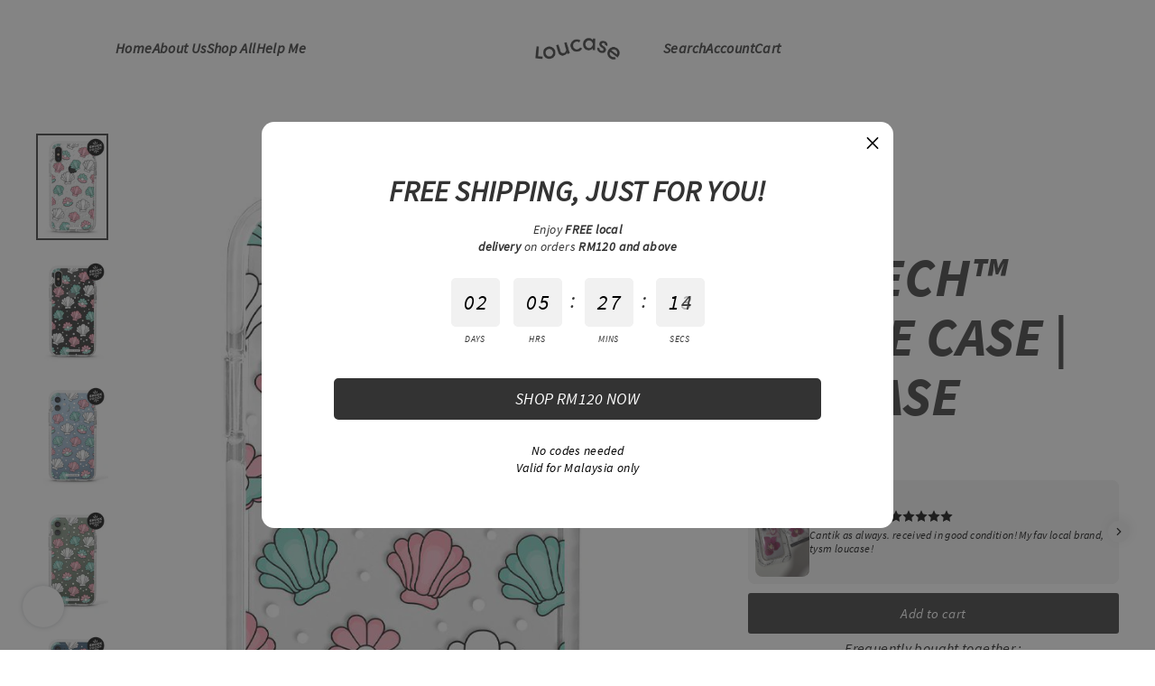

--- FILE ---
content_type: text/html; charset=utf-8
request_url: https://loucase.com/en-us/products/clam-protech-phone-case-loucase
body_size: 40095
content:
<!doctype html>
<html class="no-js" lang="en" dir="ltr">
<head><meta name="facebook-domain-verification" content="8coapigf7cdlhytce7enmqyu96ite5" />
  <meta charset="utf-8">
  <meta http-equiv="X-UA-Compatible" content="IE=edge">
  <meta name="viewport" content="width=device-width,initial-scale=1">
  <meta name="theme-color" content="#333333">
  <link rel="canonical" href="https://loucase.com/en-us/products/clam-protech-phone-case-loucase">
  <link rel="canonical" href="https://loucase.com/en-us/products/clam-protech-phone-case-loucase">
  <link rel="preconnect" href="https://cdn.shopify.com">
  <link rel="preconnect" href="https://fonts.shopifycdn.com">
  <link rel="dns-prefetch" href="https://productreviews.shopifycdn.com">
  <link rel="dns-prefetch" href="https://ajax.googleapis.com">
  <link rel="dns-prefetch" href="https://maps.googleapis.com">
  <link rel="dns-prefetch" href="https://maps.gstatic.com"><link rel="shortcut icon" href="//loucase.com/cdn/shop/files/Fav_32x32.png?v=1751590565" type="image/png" /><title>Clam PROTECH™ Phone Case | LOUCASE
&ndash; Loucase
</title>
<meta name="description" content="Phone Covers, Phone Accessories, Best iPhone Cases, Cover Phone, Apple Cases, Cute iPhone Cases, Case Shop, Based in Malaysia, Mermaid Phone Case"><meta property="og:site_name" content="Loucase">
  <meta property="og:url" content="https://loucase.com/en-us/products/clam-protech-phone-case-loucase">
  <meta property="og:title" content="Clam PROTECH™ Phone Case | LOUCASE">
  <meta property="og:type" content="product">
  <meta property="og:description" content="Phone Covers, Phone Accessories, Best iPhone Cases, Cover Phone, Apple Cases, Cute iPhone Cases, Case Shop, Based in Malaysia, Mermaid Phone Case"><meta property="og:image" content="http://loucase.com/cdn/shop/products/Clam-protech-silver-loucase_1200x1200.png?v=1625651089"><meta property="og:image" content="http://loucase.com/cdn/shop/products/Clam-protech-black-loucase_1200x1200.png?v=1625651089"><meta property="og:image" content="http://loucase.com/cdn/shop/products/Clam-Protech-SierraBlue-Loucase_1200x1200.png?v=1655191302">
  <meta property="og:image:secure_url" content="https://loucase.com/cdn/shop/products/Clam-protech-silver-loucase_1200x1200.png?v=1625651089"><meta property="og:image:secure_url" content="https://loucase.com/cdn/shop/products/Clam-protech-black-loucase_1200x1200.png?v=1625651089"><meta property="og:image:secure_url" content="https://loucase.com/cdn/shop/products/Clam-Protech-SierraBlue-Loucase_1200x1200.png?v=1655191302">
  <meta name="twitter:site" content="@loucaseofficial">
  <meta name="twitter:card" content="summary_large_image">
  <meta name="twitter:title" content="Clam PROTECH™ Phone Case | LOUCASE">
  <meta name="twitter:description" content="Phone Covers, Phone Accessories, Best iPhone Cases, Cover Phone, Apple Cases, Cute iPhone Cases, Case Shop, Based in Malaysia, Mermaid Phone Case">
<script>window.performance && window.performance.mark && window.performance.mark('shopify.content_for_header.start');</script><meta name="google-site-verification" content="xbO6AJKRF0w0GNB5tjix0qpFVRiCN3j26aFnJgEIA2E">
<meta name="google-site-verification" content="1mP17Z5bLO-AOvMqzLBLvFoltXOnsrDPuLKFxKyO8c4">
<meta name="google-site-verification" content="40zBMrVUJ0LUuHUmXc4IyHlSjp7VlI78LepT40XLLQw">
<meta name="google-site-verification" content="Uw95eP_rIqc1BWPqy4Mf9xqdVjMPrxjhs4fl8DP1XJg">
<meta name="facebook-domain-verification" content="zsukxvpbiezzqpw9ysq84r10rlc64k">
<meta name="google-site-verification" content="-PGwqh4qxXvIpeZkdvPKC4cs9wyHkGnQnbvsys0DdkI">
<meta id="shopify-digital-wallet" name="shopify-digital-wallet" content="/20336501/digital_wallets/dialog">
<meta name="shopify-checkout-api-token" content="d025934a881c792690317b8dc1ea6b1b">
<meta id="in-context-paypal-metadata" data-shop-id="20336501" data-venmo-supported="false" data-environment="production" data-locale="en_US" data-paypal-v4="true" data-currency="MYR">
<link rel="alternate" hreflang="x-default" href="https://loucase.com/products/clam-protech-phone-case-loucase">
<link rel="alternate" hreflang="en-BN" href="https://loucase.com/en-bn/products/clam-protech-phone-case-loucase">
<link rel="alternate" hreflang="en-PH" href="https://loucase.com/en-ph/products/clam-protech-phone-case-loucase">
<link rel="alternate" hreflang="en-SG" href="https://loucase.com/en-sg/products/clam-protech-phone-case-loucase">
<link rel="alternate" hreflang="en-US" href="https://loucase.com/en-us/products/clam-protech-phone-case-loucase">
<link rel="alternate" type="application/json+oembed" href="https://loucase.com/en-us/products/clam-protech-phone-case-loucase.oembed">
<script async="async" src="/checkouts/internal/preloads.js?locale=en-US"></script>
<script id="shopify-features" type="application/json">{"accessToken":"d025934a881c792690317b8dc1ea6b1b","betas":["rich-media-storefront-analytics"],"domain":"loucase.com","predictiveSearch":true,"shopId":20336501,"locale":"en"}</script>
<script>var Shopify = Shopify || {};
Shopify.shop = "cases-by-wf.myshopify.com";
Shopify.locale = "en";
Shopify.currency = {"active":"MYR","rate":"1.0"};
Shopify.country = "US";
Shopify.theme = {"name":"Streamline with Bold PO","id":83969212496,"schema_name":"Streamline","schema_version":"3.4.4","theme_store_id":872,"role":"main"};
Shopify.theme.handle = "null";
Shopify.theme.style = {"id":null,"handle":null};
Shopify.cdnHost = "loucase.com/cdn";
Shopify.routes = Shopify.routes || {};
Shopify.routes.root = "/en-us/";</script>
<script type="module">!function(o){(o.Shopify=o.Shopify||{}).modules=!0}(window);</script>
<script>!function(o){function n(){var o=[];function n(){o.push(Array.prototype.slice.apply(arguments))}return n.q=o,n}var t=o.Shopify=o.Shopify||{};t.loadFeatures=n(),t.autoloadFeatures=n()}(window);</script>
<script id="shop-js-analytics" type="application/json">{"pageType":"product"}</script>
<script defer="defer" async type="module" src="//loucase.com/cdn/shopifycloud/shop-js/modules/v2/client.init-shop-cart-sync_D0dqhulL.en.esm.js"></script>
<script defer="defer" async type="module" src="//loucase.com/cdn/shopifycloud/shop-js/modules/v2/chunk.common_CpVO7qML.esm.js"></script>
<script type="module">
  await import("//loucase.com/cdn/shopifycloud/shop-js/modules/v2/client.init-shop-cart-sync_D0dqhulL.en.esm.js");
await import("//loucase.com/cdn/shopifycloud/shop-js/modules/v2/chunk.common_CpVO7qML.esm.js");

  window.Shopify.SignInWithShop?.initShopCartSync?.({"fedCMEnabled":true,"windoidEnabled":true});

</script>
<script>(function() {
  var isLoaded = false;
  function asyncLoad() {
    if (isLoaded) return;
    isLoaded = true;
    var urls = ["https:\/\/cdn.shopify.com\/s\/files\/1\/2033\/6501\/t\/1\/assets\/clever-adwords-remarketing.js?shop=cases-by-wf.myshopify.com","https:\/\/cdn.shopify.com\/s\/files\/1\/2033\/6501\/t\/8\/assets\/clever_adwords_global_tag.js?shop=cases-by-wf.myshopify.com","https:\/\/cdn.shopify.com\/s\/files\/1\/0033\/3538\/9233\/files\/19may2020_free.js?v=1589797624\u0026shop=cases-by-wf.myshopify.com","https:\/\/currency.conversionbear.com\/script?app=currency\u0026shop=cases-by-wf.myshopify.com","\/\/www.powr.io\/powr.js?powr-token=cases-by-wf.myshopify.com\u0026external-type=shopify\u0026shop=cases-by-wf.myshopify.com","https:\/\/thanhhd.com\/app\/public\/discounts-combine\/discounts-combine.js?shop=cases-by-wf.myshopify.com\u0026shop=cases-by-wf.myshopify.com","https:\/\/upsells.boldapps.net\/v2_ui\/js\/UpsellTracker.js?shop=cases-by-wf.myshopify.com","https:\/\/upsells.boldapps.net\/v2_ui\/js\/upsell.js?shop=cases-by-wf.myshopify.com","https:\/\/cdn.hextom.com\/js\/quickannouncementbar.js?shop=cases-by-wf.myshopify.com"];
    for (var i = 0; i < urls.length; i++) {
      var s = document.createElement('script');
      s.type = 'text/javascript';
      s.async = true;
      s.src = urls[i];
      var x = document.getElementsByTagName('script')[0];
      x.parentNode.insertBefore(s, x);
    }
  };
  if(window.attachEvent) {
    window.attachEvent('onload', asyncLoad);
  } else {
    window.addEventListener('load', asyncLoad, false);
  }
})();</script>
<script id="__st">var __st={"a":20336501,"offset":28800,"reqid":"e685c791-7295-49b5-9237-5f6bce7f2abc-1763978557","pageurl":"loucase.com\/en-us\/products\/clam-protech-phone-case-loucase","u":"e67bbe9c9eaf","p":"product","rtyp":"product","rid":3725515980880};</script>
<script>window.ShopifyPaypalV4VisibilityTracking = true;</script>
<script id="captcha-bootstrap">!function(){'use strict';const t='contact',e='account',n='new_comment',o=[[t,t],['blogs',n],['comments',n],[t,'customer']],c=[[e,'customer_login'],[e,'guest_login'],[e,'recover_customer_password'],[e,'create_customer']],r=t=>t.map((([t,e])=>`form[action*='/${t}']:not([data-nocaptcha='true']) input[name='form_type'][value='${e}']`)).join(','),a=t=>()=>t?[...document.querySelectorAll(t)].map((t=>t.form)):[];function s(){const t=[...o],e=r(t);return a(e)}const i='password',u='form_key',d=['recaptcha-v3-token','g-recaptcha-response','h-captcha-response',i],f=()=>{try{return window.sessionStorage}catch{return}},m='__shopify_v',_=t=>t.elements[u];function p(t,e,n=!1){try{const o=window.sessionStorage,c=JSON.parse(o.getItem(e)),{data:r}=function(t){const{data:e,action:n}=t;return t[m]||n?{data:e,action:n}:{data:t,action:n}}(c);for(const[e,n]of Object.entries(r))t.elements[e]&&(t.elements[e].value=n);n&&o.removeItem(e)}catch(o){console.error('form repopulation failed',{error:o})}}const l='form_type',E='cptcha';function T(t){t.dataset[E]=!0}const w=window,h=w.document,L='Shopify',v='ce_forms',y='captcha';let A=!1;((t,e)=>{const n=(g='f06e6c50-85a8-45c8-87d0-21a2b65856fe',I='https://cdn.shopify.com/shopifycloud/storefront-forms-hcaptcha/ce_storefront_forms_captcha_hcaptcha.v1.5.2.iife.js',D={infoText:'Protected by hCaptcha',privacyText:'Privacy',termsText:'Terms'},(t,e,n)=>{const o=w[L][v],c=o.bindForm;if(c)return c(t,g,e,D).then(n);var r;o.q.push([[t,g,e,D],n]),r=I,A||(h.body.append(Object.assign(h.createElement('script'),{id:'captcha-provider',async:!0,src:r})),A=!0)});var g,I,D;w[L]=w[L]||{},w[L][v]=w[L][v]||{},w[L][v].q=[],w[L][y]=w[L][y]||{},w[L][y].protect=function(t,e){n(t,void 0,e),T(t)},Object.freeze(w[L][y]),function(t,e,n,w,h,L){const[v,y,A,g]=function(t,e,n){const i=e?o:[],u=t?c:[],d=[...i,...u],f=r(d),m=r(i),_=r(d.filter((([t,e])=>n.includes(e))));return[a(f),a(m),a(_),s()]}(w,h,L),I=t=>{const e=t.target;return e instanceof HTMLFormElement?e:e&&e.form},D=t=>v().includes(t);t.addEventListener('submit',(t=>{const e=I(t);if(!e)return;const n=D(e)&&!e.dataset.hcaptchaBound&&!e.dataset.recaptchaBound,o=_(e),c=g().includes(e)&&(!o||!o.value);(n||c)&&t.preventDefault(),c&&!n&&(function(t){try{if(!f())return;!function(t){const e=f();if(!e)return;const n=_(t);if(!n)return;const o=n.value;o&&e.removeItem(o)}(t);const e=Array.from(Array(32),(()=>Math.random().toString(36)[2])).join('');!function(t,e){_(t)||t.append(Object.assign(document.createElement('input'),{type:'hidden',name:u})),t.elements[u].value=e}(t,e),function(t,e){const n=f();if(!n)return;const o=[...t.querySelectorAll(`input[type='${i}']`)].map((({name:t})=>t)),c=[...d,...o],r={};for(const[a,s]of new FormData(t).entries())c.includes(a)||(r[a]=s);n.setItem(e,JSON.stringify({[m]:1,action:t.action,data:r}))}(t,e)}catch(e){console.error('failed to persist form',e)}}(e),e.submit())}));const S=(t,e)=>{t&&!t.dataset[E]&&(n(t,e.some((e=>e===t))),T(t))};for(const o of['focusin','change'])t.addEventListener(o,(t=>{const e=I(t);D(e)&&S(e,y())}));const B=e.get('form_key'),M=e.get(l),P=B&&M;t.addEventListener('DOMContentLoaded',(()=>{const t=y();if(P)for(const e of t)e.elements[l].value===M&&p(e,B);[...new Set([...A(),...v().filter((t=>'true'===t.dataset.shopifyCaptcha))])].forEach((e=>S(e,t)))}))}(h,new URLSearchParams(w.location.search),n,t,e,['guest_login'])})(!0,!0)}();</script>
<script integrity="sha256-52AcMU7V7pcBOXWImdc/TAGTFKeNjmkeM1Pvks/DTgc=" data-source-attribution="shopify.loadfeatures" defer="defer" src="//loucase.com/cdn/shopifycloud/storefront/assets/storefront/load_feature-81c60534.js" crossorigin="anonymous"></script>
<script data-source-attribution="shopify.dynamic_checkout.dynamic.init">var Shopify=Shopify||{};Shopify.PaymentButton=Shopify.PaymentButton||{isStorefrontPortableWallets:!0,init:function(){window.Shopify.PaymentButton.init=function(){};var t=document.createElement("script");t.src="https://loucase.com/cdn/shopifycloud/portable-wallets/latest/portable-wallets.en.js",t.type="module",document.head.appendChild(t)}};
</script>
<script data-source-attribution="shopify.dynamic_checkout.buyer_consent">
  function portableWalletsHideBuyerConsent(e){var t=document.getElementById("shopify-buyer-consent"),n=document.getElementById("shopify-subscription-policy-button");t&&n&&(t.classList.add("hidden"),t.setAttribute("aria-hidden","true"),n.removeEventListener("click",e))}function portableWalletsShowBuyerConsent(e){var t=document.getElementById("shopify-buyer-consent"),n=document.getElementById("shopify-subscription-policy-button");t&&n&&(t.classList.remove("hidden"),t.removeAttribute("aria-hidden"),n.addEventListener("click",e))}window.Shopify?.PaymentButton&&(window.Shopify.PaymentButton.hideBuyerConsent=portableWalletsHideBuyerConsent,window.Shopify.PaymentButton.showBuyerConsent=portableWalletsShowBuyerConsent);
</script>
<script data-source-attribution="shopify.dynamic_checkout.cart.bootstrap">document.addEventListener("DOMContentLoaded",(function(){function t(){return document.querySelector("shopify-accelerated-checkout-cart, shopify-accelerated-checkout")}if(t())Shopify.PaymentButton.init();else{new MutationObserver((function(e,n){t()&&(Shopify.PaymentButton.init(),n.disconnect())})).observe(document.body,{childList:!0,subtree:!0})}}));
</script>
<link id="shopify-accelerated-checkout-styles" rel="stylesheet" media="screen" href="https://loucase.com/cdn/shopifycloud/portable-wallets/latest/accelerated-checkout-backwards-compat.css" crossorigin="anonymous">
<style id="shopify-accelerated-checkout-cart">
        #shopify-buyer-consent {
  margin-top: 1em;
  display: inline-block;
  width: 100%;
}

#shopify-buyer-consent.hidden {
  display: none;
}

#shopify-subscription-policy-button {
  background: none;
  border: none;
  padding: 0;
  text-decoration: underline;
  font-size: inherit;
  cursor: pointer;
}

#shopify-subscription-policy-button::before {
  box-shadow: none;
}

      </style>

<script>window.performance && window.performance.mark && window.performance.mark('shopify.content_for_header.end');</script>

<script>
    window.BOLD = window.BOLD || {};
        window.BOLD.options = window.BOLD.options || {};
        window.BOLD.options.settings = window.BOLD.options.settings || {};
        window.BOLD.options.settings.v1_variant_mode = window.BOLD.options.settings.v1_variant_mode || true;
        window.BOLD.options.settings.hybrid_fix_auto_insert_inputs =
        window.BOLD.options.settings.hybrid_fix_auto_insert_inputs || true;
</script>

<script>window.BOLD = window.BOLD || {};
    window.BOLD.common = window.BOLD.common || {};
    window.BOLD.common.Shopify = window.BOLD.common.Shopify || {};
    window.BOLD.common.Shopify.shop = {
      domain: 'loucase.com',
      permanent_domain: 'cases-by-wf.myshopify.com',
      url: 'https://loucase.com',
      secure_url: 'https://loucase.com/en-us',
      money_format: "\u003cspan class=\"money conversion-bear-money\"\u003eRM{{amount}}\u003c\/span\u003e",
      currency: "MYR"
    };
    window.BOLD.common.Shopify.customer = {
      id: null,
      tags: null,
    };
    window.BOLD.common.Shopify.cart = {"note":null,"attributes":{},"original_total_price":0,"total_price":0,"total_discount":0,"total_weight":0.0,"item_count":0,"items":[],"requires_shipping":false,"currency":"MYR","items_subtotal_price":0,"cart_level_discount_applications":[],"checkout_charge_amount":0};
    window.BOLD.common.template = 'product';window.BOLD.common.Shopify.formatMoney = function(money, format) {
        function n(t, e) {
            return "undefined" == typeof t ? e : t
        }
        function r(t, e, r, i) {
            if (e = n(e, 2),
                r = n(r, ","),
                i = n(i, "."),
            isNaN(t) || null == t)
                return 0;
            t = (t / 100).toFixed(e);
            var o = t.split(".")
                , a = o[0].replace(/(\d)(?=(\d\d\d)+(?!\d))/g, "$1" + r)
                , s = o[1] ? i + o[1] : "";
            return a + s
        }
        "string" == typeof money && (money = money.replace(".", ""));
        var i = ""
            , o = /\{\{\s*(\w+)\s*\}\}/
            , a = format || window.BOLD.common.Shopify.shop.money_format || window.Shopify.money_format || "$ {{ amount }}";
        switch (a.match(o)[1]) {
            case "amount":
                i = r(money, 2, ",", ".");
                break;
            case "amount_no_decimals":
                i = r(money, 0, ",", ".");
                break;
            case "amount_with_comma_separator":
                i = r(money, 2, ".", ",");
                break;
            case "amount_no_decimals_with_comma_separator":
                i = r(money, 0, ".", ",");
                break;
            case "amount_with_space_separator":
                i = r(money, 2, " ", ",");
                break;
            case "amount_no_decimals_with_space_separator":
                i = r(money, 0, " ", ",");
                break;
            case "amount_with_apostrophe_separator":
                i = r(money, 2, "'", ".");
                break;
        }
        return a.replace(o, i);
    };
    window.BOLD.common.Shopify.saveProduct = function (handle, product) {
      if (typeof handle === 'string' && typeof window.BOLD.common.Shopify.products[handle] === 'undefined') {
        if (typeof product === 'number') {
          window.BOLD.common.Shopify.handles[product] = handle;
          product = { id: product };
        }
        window.BOLD.common.Shopify.products[handle] = product;
      }
    };
    window.BOLD.common.Shopify.saveVariant = function (variant_id, variant) {
      if (typeof variant_id === 'number' && typeof window.BOLD.common.Shopify.variants[variant_id] === 'undefined') {
        window.BOLD.common.Shopify.variants[variant_id] = variant;
      }
    };window.BOLD.common.Shopify.products = window.BOLD.common.Shopify.products || {};
    window.BOLD.common.Shopify.variants = window.BOLD.common.Shopify.variants || {};
    window.BOLD.common.Shopify.handles = window.BOLD.common.Shopify.handles || {};window.BOLD.common.Shopify.handle = "clam-protech-phone-case-loucase"
window.BOLD.common.Shopify.saveProduct("clam-protech-phone-case-loucase", 3725515980880);window.BOLD.common.Shopify.saveVariant(29068982812752, { product_id: 3725515980880, product_handle: "clam-protech-phone-case-loucase", price: 8900, group_id: '', csp_metafield: {}});window.BOLD.apps_installed = {"Product Options":2} || {};window.BOLD.common.Shopify.metafields = window.BOLD.common.Shopify.metafields || {};window.BOLD.common.Shopify.metafields["bold_rp"] = {};window.BOLD.common.Shopify.metafields["bold_csp_defaults"] = {};window.BOLD.common.cacheParams = window.BOLD.common.cacheParams || {};
</script>

<link href="//loucase.com/cdn/shop/t/16/assets/bold-upsell.css?v=51915886505602322711672938351" rel="stylesheet" type="text/css" media="all" />
<link href="//loucase.com/cdn/shop/t/16/assets/bold-upsell-custom.css?v=150135899998303055901672938352" rel="stylesheet" type="text/css" media="all" />
<script>
</script><link href="//loucase.com/cdn/shop/t/16/assets/bold-options.css?v=123160307633435409531611334359" rel="stylesheet" type="text/css" media="all" />
<script defer src="https://options.shopapps.site/js/options.js"></script>
<script>
    window.BOLD.common.cacheParams.options = 1763437610;
</script>


  <script>
    var theme = {
      stylesheet: "//loucase.com/cdn/shop/t/16/assets/theme.css?v=93467836307883936851752232163",
      template: "product",
      routes: {
        home: "/en-us",
        cart: "/en-us/cart",
        cartAdd: "/en-us/cart/add.js",
        cartChange: "/en-us/cart/change"
      },
      strings: {
        addToCart: "Add to cart",
        soldOut: "Sold Out",
        unavailable: "Unavailable",
        regularPrice: "Regular price",
        salePrice: "Sale price",
        stockLabel: "[count] in stock",
        willNotShipUntil: "Will not ship until [date]",
        willBeInStockAfter: "Will be in stock after [date]",
        waitingForStock: "Inventory on the way",
        cartItems: "[count] items",
        cartConfirmDelete: "Are you sure you want to remove this item?",
        cartTermsConfirmation: "You must agree with the terms and conditions of sales to check out"
      },
      settings: {
        dynamicVariantsEnable: true,
        cartType: "drawer",
        moneyFormat: "\u003cspan class=\"money conversion-bear-money\"\u003eRM{{amount}}\u003c\/span\u003e",
        quickView: false,
        hoverProductGrid: true,
        themeName: 'Streamline',
        themeVersion: "3.4.4"
      }
    };

    document.documentElement.className = document.documentElement.className.replace('no-js', 'js');
  </script><style data-shopify>:root {
    --typeHeaderPrimary: Arapey;
    --typeHeaderFallback: serif;
    --typeHeaderSize: 35px;
    --typeHeaderStyle: normal;
    --typeHeaderWeight: 400;
    --typeHeaderLineHeight: 1.1;
    --typeHeaderSpacing: 0.0em;

    --typeBasePrimary:"system_ui";
    --typeBaseFallback:-apple-system, 'Segoe UI', Roboto, 'Helvetica Neue', 'Noto Sans', 'Liberation Sans', Arial, sans-serif, 'Apple Color Emoji', 'Segoe UI Emoji', 'Segoe UI Symbol', 'Noto Color Emoji';
    --typeBaseSize: 15px;
    --typeBaseWeight: 400;
    --typeBaseStyle: normal;
    --typeBaseSpacing: 0.025em;
    --typeBaseLineHeight: 1.4;

    
      --buttonRadius: 3px;
    

    --iconWeight: 5px;
    --iconLinecaps: miter;
  }

  
    .site-nav__thumb-cart {
      border-left: 1px solid rgba(255,255,255,0.3);
    }
  

  .hero {
    background-image: linear-gradient(100deg, #ffffff 40%, #ffffff 63%, #ffffff 79%);
  }

  .placeholder-content,
  .image-wrap,
  .skrim__link,
  .pswp__img--placeholder {
    background-image: linear-gradient(100deg, #ffffff 40%, #f7f7f7 63%, #ffffff 79%);
  }</style><style>
  @font-face {
  font-family: Arapey;
  font-weight: 400;
  font-style: normal;
  font-display: swap;
  src: url("//loucase.com/cdn/fonts/arapey/arapey_n4.f34340ab9c56baa7f8accf674e253407b725d12c.woff2") format("woff2"),
       url("//loucase.com/cdn/fonts/arapey/arapey_n4.003d1426f62522643e43e1d3072a2e7d1ab78130.woff") format("woff");
}

  

  
  
  

  body,
  input,
  textarea,
  button,
  select {
    -webkit-font-smoothing: antialiased;
    -webkit-text-size-adjust: 100%;
    text-rendering: optimizeSpeed;
    font-family: var(--typeBasePrimary), var(--typeBaseFallback);
    font-size: calc(var(--typeBaseSize) * 0.85);
    font-weight: var(--typeBaseWeight);
    font-style: var(--typeBaseStyle);
    letter-spacing: var(--typeBaseSpacing);
    line-height: var(--typeBaseLineHeight);
  }

  @media only screen and (min-width: 769px) {
    body,
    input,
    textarea,
    button,
    select {
      font-size: var(--typeBaseSize);
    }
  }

  .page-container {
    display: none;
  }

  h1, .h1,
  h3, .h3,
  h4, .h4,
  h5, .h5,
  h6, .h6,
  .section-header__title,
  .spr-header-title.spr-header-title {
    font-family: var(--typeHeaderPrimary), var(--typeHeaderFallback);
    font-weight: var(--typeHeaderWeight);
    font-style: normal;
    letter-spacing: var(--typeHeaderSpacing);
    line-height: var(--typeHeaderLineHeight);
    word-break: break-word;

    
  }

  h2, .h2 {
    font-family: var(--typeBasePrimary), var(--typeBaseFallback);
    font-weight: var(--typeBaseWeight);
    letter-spacing: var(--typeBaseSpacing);
    line-height: var(--typeBaseLineHeight);
  }

  
  @keyframes pulse-fade {
    0% {
      opacity: 0;
    }
    50% {
      opacity: 1;
    }
    100% {
      opacity: 0;
    }
  }

  .splash-screen {
    box-sizing: border-box;
    display: flex;
    position: fixed;
    left: 0;
    top: 0;
    right: 0;
    bottom: 0;
    align-items: center;
    justify-content: center;
    z-index: 10001;
    background-color: #ffffff;
  }

  .splash-screen__loader {
    max-width: 180px;
  }

  @media only screen and (min-width: 769px) {
    .splash-screen__loader {
      max-width: 210px;
    }
  }

  .splash-screen img {
    display: block;
    max-width: 100%;
    border: 0 none;
    animation: pulse-fade 0.4s infinite linear;
  }

  .loader-text {
    letter-spacing: 0.2em;
    font-size: 1.5em;
    text-transform: uppercase;
    animation: pulse-fade 0.4s infinite linear;
  }

  .loader-logo {
    display: none;
    position: fixed;
    left: 0;
    top: 0;
    right: 0;
    bottom: 0;
    align-items: center;
    justify-content: center;
    background-color: #ffffff;
    z-index: 6000;
  }

  .loader-logo__img {
    display: block;
  }

  .transition-body {
    opacity: 0;
  }

  .btn--loading span:after {
    content: "Loading";
  }
</style>

<link title="theme" rel="preload" href="//loucase.com/cdn/shop/t/16/assets/theme.css?v=93467836307883936851752232163" as="style">
<noscript><link rel="stylesheet" href="//loucase.com/cdn/shop/t/16/assets/theme.css?v=93467836307883936851752232163"></noscript>

<script>
/*! loadCSS. [c]2017 Filament Group, Inc. MIT License */
!function(a){"use strict";var b=function(b,c,d){function e(a){return h.body?a():void setTimeout(function(){e(a)})}function f(){i.addEventListener&&i.removeEventListener("load",f);if(!Shopify.designMode)i.media=d||"all"}var g,h=a.document,i=h.createElement("link");if(c)g=c;else{var j=(h.body||h.getElementsByTagName("head")[0]).childNodes;g=j[j.length-1]}var k=h.styleSheets;i.rel="stylesheet",i.href=b,i.media=Shopify.designMode?d||"all":"only x",e(function(){g.parentNode.insertBefore(i,c?g:g.nextSibling)});var l=function(a){for(var b=i.href,c=k.length;c--;)if(k[c].href===b)return a();setTimeout(function(){l(a)})};return i.addEventListener&&i.addEventListener("load",f),i.onloadcssdefined=l,l(f),i};"undefined"!=typeof exports?exports.loadCSS=b:a.loadCSS=b}("undefined"!=typeof global?global:this);
/*! onloadCSS. (onload callback for loadCSS) [c]2017 Filament Group, Inc. MIT License */
function onloadCSS(a,b){function c(){!d&&b&&(d=!0,b.call(a))}var d;a.addEventListener&&a.addEventListener("load",c),a.attachEvent&&a.attachEvent("onload",c),"isApplicationInstalled"in navigator&&"onloadcssdefined"in a&&a.onloadcssdefined(c)}

// Insert our stylesheet before our preload <link> tag
var preload = document.querySelector('link[href="//loucase.com/cdn/shop/t/16/assets/theme.css?v=93467836307883936851752232163"]');
var stylesheet = loadCSS('//loucase.com/cdn/shop/t/16/assets/theme.css?v=93467836307883936851752232163', preload);
// Create a property to easily detect if the stylesheet is done loading
onloadCSS(stylesheet, function() { stylesheet.loaded = true; });
</script>
<script src="//loucase.com/cdn/shop/t/16/assets/vendor-v3.js" defer="defer"></script><script src="//loucase.com/cdn/shop/t/16/assets/theme.min.js?v=85890603521140483641611335232" defer="defer"></script><script id="dcScript">
  var dcCart = {"note":null,"attributes":{},"original_total_price":0,"total_price":0,"total_discount":0,"total_weight":0.0,"item_count":0,"items":[],"requires_shipping":false,"currency":"MYR","items_subtotal_price":0,"cart_level_discount_applications":[],"checkout_charge_amount":0};
  
  
  var dcCustomerId = false;
  var dcCustomerEmail = false;
  var dcCustomerTags = false;
  
  var dcCurrency = '<span class="money conversion-bear-money">RM{{amount}}</span>';
</script>
<link rel="dns-prefetch" href="https://cdn.secomapp.com/">
<link rel="dns-prefetch" href="https://ajax.googleapis.com/">
<link rel="dns-prefetch" href="https://cdnjs.cloudflare.com/">
<link rel="preload" as="stylesheet" href="//loucase.com/cdn/shop/t/16/assets/sca-pp.css?v=178374312540912810101628735795">

<link rel="stylesheet" href="//loucase.com/cdn/shop/t/16/assets/sca-pp.css?v=178374312540912810101628735795">
 <script>
  
  SCAPPShop = {};
    
  </script> 
<!-- BEGIN app block: shopify://apps/starapps-variant-image/blocks/starapps-via-embed/2a01d106-3d10-48e8-ba53-5cb971217ac4 -->


    
<script src="https://cdn.starapps.studio/apps/via/cases-by-wf/script-1754305685.js" async crossorigin="anonymous"></script>
    
    
      <script src="https://cdn.shopify.com/extensions/019a5415-ec59-7796-9774-1664787d4b7c/variant-image-automator-31/assets/store-front-error-tracking.js" via-js-type="error-tracking" defer></script>
    
    <script via-metafields>window.viaData = {
        limitOnProduct: null,
        viaStatus: null
      }
    </script>
<!-- END app block --><!-- BEGIN app block: shopify://apps/fontify/blocks/app-embed/334490e2-2153-4a2e-a452-e90bdeffa3cc --><meta name="fontify-picker" content="https://cdn.shopify.com/extensions/48fc5dd9-ffb5-4fff-a905-95b90642715e/fontify-3/assets/main.js">
<link rel="preconnect" href="https://cdn.nitroapps.co" crossorigin=""><!-- shop nitro_fontify metafields --><link rel="preconnect" href="https://fonts.googleapis.com">
            <link rel="prefetch" href="https://cdn.nitroapps.co/fontify/cases-by-wf.myshopify.com/source-sans-pro-italic-loucase.ttf?v=1762151342" as="font" />
                <link rel="prefetch" href="https://cdn.nitroapps.co/fontify/cases-by-wf.myshopify.com/awesome-serif-loucase.otf?v=1762151342" as="font" />
                <link rel="prefetch" href="https://cdn.nitroapps.co/fontify/cases-by-wf.myshopify.com/awesome-serif-new.otf?v=1762151342" as="font" />
                <link rel="prefetch" href="https://cdn.nitroapps.co/fontify/cases-by-wf.myshopify.com/product-name-font.ttf?v=1762151342" as="font" />
                <link rel="prefetch" href="https://cdn.nitroapps.co/fontify/cases-by-wf.myshopify.com/header-font-web.ttf?v=1762151342" as="font" />
    <style type="text/css" id="nitro-fontify" >
				 
		 
					@font-face {
				font-family: 'Source Sans Pro Italic Loucase';
				src: url(https://cdn.nitroapps.co/fontify/cases-by-wf.myshopify.com/source-sans-pro-italic-loucase.ttf?v=1762151342);
                font-display: swap;
			}
			h5,h6,p,a,li,h4,div,span,option,select,label,input,button {
				font-family: 'Source Sans Pro Italic Loucase' !important;
				
			}
		 
		
								@media only screen and (min-width: 970px) {
				@font-face {
					font-family: 'Awesome Serif Loucase';
					src: url('https://cdn.nitroapps.co/fontify/cases-by-wf.myshopify.com/awesome-serif-loucase.otf?v=1762151342');
                    font-display: swap;
				}
				h1,h2,h3,.h1,.h2,h2.section-header__title.appear-delay,.h3,.collections-heading-ss_collection_5_PFNdHF p,.collections-title-ss_collection_5_PFNdHF,.video-image-heading-ss_video_and_image_text_2_4LxX6m p,.video-image-heading-ss_video_and_image_text_2_DqdwPE p,.collections-title-ss-collection-5,.video-image-heading-ss-video-and-image-text-2 p,.video-image-heading-ss_video_and_image_text_2_TLRXNt p,.video-image-heading-ss_video_and_image_text_2_DyqgFb p,.video-image-heading-ss_video_and_image_text_2_889naF p,.video-image-heading-ss_video_and_image_text_2_p7AphC p{
					font-family: 'Awesome Serif Loucase' !important;
					font-size:60px !important;
				}
			}
		 
		 
		 
		
					 
					@media only screen and (max-width: 970px) {
				@font-face {
					font-family: 'Awesome Serif new';
					src: url(https://cdn.nitroapps.co/fontify/cases-by-wf.myshopify.com/awesome-serif-new.otf?v=1762151342);
                    font-display: swap;
				}
				h1,h2,h3,.h1.appear-delay-1,.h1,.h2,h2.section-header__title.appear-delay,.h3,.collections-heading-ss_collection_5_PFNdHF p,.collections-title-ss_collection_5_PFNdHF,.video-image-heading-ss_video_and_image_text_2_4LxX6m p,.video-image-heading-ss_video_and_image_text_2_DqdwPE p,.collections-heading-ss-collection-5 p,.collections-title-ss-collection-5,.video-image-heading-ss-video-and-image-text-2 p,.video-image-heading-ss_video_and_image_text_2_TLRXNt p,.video-image-heading-ss_video_and_image_text_2_DyqgFb p,.video-image-heading-ss_video_and_image_text_2_889naF p,.video-image-heading-ss_video_and_image_text_2_p7AphC p{
					font-family: 'Awesome Serif new' !important;
					font-size: 40px !important;
				}
			}
		 
		 
		
								@media only screen and (min-width: 970px) {
				@font-face {
					font-family: 'Product Name Font';
					src: url('https://cdn.nitroapps.co/fontify/cases-by-wf.myshopify.com/product-name-font.ttf?v=1762151342');
                    font-display: swap;
				}
				h1.h1.product-single__title{
					font-family: 'Product Name Font' !important;
					font-size:30px;
				}
			}
		 
					@media only screen and (max-width: 970px) {
				@font-face {
					font-family: 'Product Name Font';
					src: url(https://cdn.nitroapps.co/fontify/cases-by-wf.myshopify.com/product-name-font.ttf?v=1762151342);
                    font-display: swap;
				}
				h1.h1.product-single__title{
					font-family: 'Product Name Font' !important;
					font-size:30px;
				}
			}
		 
		 
		
								@media only screen and (min-width: 970px) {
				@font-face {
					font-family: 'header font web';
					src: url('https://cdn.nitroapps.co/fontify/cases-by-wf.myshopify.com/header-font-web.ttf?v=1762151342');
                    font-display: swap;
				}
				.header-menu-list-ss-header-1{
					font-family: 'header font web' !important;
					font-size:10px
				}
			}
		 
		 
		 
		
	</style>
<script type="text/javascript">
!function(){if(window.opener){window.addEventListener("message",(function t(n){if("fontify_ready"==n.data.action){!function(){let e=setInterval((function(){window.opener&&!window.opener.closed||(clearInterval(e),window.close())}),1e3)}();let n=document.createElement("script");n.type="text/javascript",n.src=e,document.body.appendChild(n),window.removeEventListener("message",t)}}),!1);let e=document.querySelector('meta[name="fontify-picker"]').getAttribute("content");setTimeout(()=>{window.opener.postMessage({action:"init",data:JSON.parse(JSON.stringify({}))},"https://fontify.nitroapps.co")},200)}}();
</script>
<!-- END app block --><script src="https://cdn.shopify.com/extensions/4d5a2c47-c9fc-4724-a26e-14d501c856c6/attrac-6/assets/attrac-embed-bars.js" type="text/javascript" defer="defer"></script>
<link href="https://monorail-edge.shopifysvc.com" rel="dns-prefetch">
<script>(function(){if ("sendBeacon" in navigator && "performance" in window) {try {var session_token_from_headers = performance.getEntriesByType('navigation')[0].serverTiming.find(x => x.name == '_s').description;} catch {var session_token_from_headers = undefined;}var session_cookie_matches = document.cookie.match(/_shopify_s=([^;]*)/);var session_token_from_cookie = session_cookie_matches && session_cookie_matches.length === 2 ? session_cookie_matches[1] : "";var session_token = session_token_from_headers || session_token_from_cookie || "";function handle_abandonment_event(e) {var entries = performance.getEntries().filter(function(entry) {return /monorail-edge.shopifysvc.com/.test(entry.name);});if (!window.abandonment_tracked && entries.length === 0) {window.abandonment_tracked = true;var currentMs = Date.now();var navigation_start = performance.timing.navigationStart;var payload = {shop_id: 20336501,url: window.location.href,navigation_start,duration: currentMs - navigation_start,session_token,page_type: "product"};window.navigator.sendBeacon("https://monorail-edge.shopifysvc.com/v1/produce", JSON.stringify({schema_id: "online_store_buyer_site_abandonment/1.1",payload: payload,metadata: {event_created_at_ms: currentMs,event_sent_at_ms: currentMs}}));}}window.addEventListener('pagehide', handle_abandonment_event);}}());</script>
<script id="web-pixels-manager-setup">(function e(e,d,r,n,o){if(void 0===o&&(o={}),!Boolean(null===(a=null===(i=window.Shopify)||void 0===i?void 0:i.analytics)||void 0===a?void 0:a.replayQueue)){var i,a;window.Shopify=window.Shopify||{};var t=window.Shopify;t.analytics=t.analytics||{};var s=t.analytics;s.replayQueue=[],s.publish=function(e,d,r){return s.replayQueue.push([e,d,r]),!0};try{self.performance.mark("wpm:start")}catch(e){}var l=function(){var e={modern:/Edge?\/(1{2}[4-9]|1[2-9]\d|[2-9]\d{2}|\d{4,})\.\d+(\.\d+|)|Firefox\/(1{2}[4-9]|1[2-9]\d|[2-9]\d{2}|\d{4,})\.\d+(\.\d+|)|Chrom(ium|e)\/(9{2}|\d{3,})\.\d+(\.\d+|)|(Maci|X1{2}).+ Version\/(15\.\d+|(1[6-9]|[2-9]\d|\d{3,})\.\d+)([,.]\d+|)( \(\w+\)|)( Mobile\/\w+|) Safari\/|Chrome.+OPR\/(9{2}|\d{3,})\.\d+\.\d+|(CPU[ +]OS|iPhone[ +]OS|CPU[ +]iPhone|CPU IPhone OS|CPU iPad OS)[ +]+(15[._]\d+|(1[6-9]|[2-9]\d|\d{3,})[._]\d+)([._]\d+|)|Android:?[ /-](13[3-9]|1[4-9]\d|[2-9]\d{2}|\d{4,})(\.\d+|)(\.\d+|)|Android.+Firefox\/(13[5-9]|1[4-9]\d|[2-9]\d{2}|\d{4,})\.\d+(\.\d+|)|Android.+Chrom(ium|e)\/(13[3-9]|1[4-9]\d|[2-9]\d{2}|\d{4,})\.\d+(\.\d+|)|SamsungBrowser\/([2-9]\d|\d{3,})\.\d+/,legacy:/Edge?\/(1[6-9]|[2-9]\d|\d{3,})\.\d+(\.\d+|)|Firefox\/(5[4-9]|[6-9]\d|\d{3,})\.\d+(\.\d+|)|Chrom(ium|e)\/(5[1-9]|[6-9]\d|\d{3,})\.\d+(\.\d+|)([\d.]+$|.*Safari\/(?![\d.]+ Edge\/[\d.]+$))|(Maci|X1{2}).+ Version\/(10\.\d+|(1[1-9]|[2-9]\d|\d{3,})\.\d+)([,.]\d+|)( \(\w+\)|)( Mobile\/\w+|) Safari\/|Chrome.+OPR\/(3[89]|[4-9]\d|\d{3,})\.\d+\.\d+|(CPU[ +]OS|iPhone[ +]OS|CPU[ +]iPhone|CPU IPhone OS|CPU iPad OS)[ +]+(10[._]\d+|(1[1-9]|[2-9]\d|\d{3,})[._]\d+)([._]\d+|)|Android:?[ /-](13[3-9]|1[4-9]\d|[2-9]\d{2}|\d{4,})(\.\d+|)(\.\d+|)|Mobile Safari.+OPR\/([89]\d|\d{3,})\.\d+\.\d+|Android.+Firefox\/(13[5-9]|1[4-9]\d|[2-9]\d{2}|\d{4,})\.\d+(\.\d+|)|Android.+Chrom(ium|e)\/(13[3-9]|1[4-9]\d|[2-9]\d{2}|\d{4,})\.\d+(\.\d+|)|Android.+(UC? ?Browser|UCWEB|U3)[ /]?(15\.([5-9]|\d{2,})|(1[6-9]|[2-9]\d|\d{3,})\.\d+)\.\d+|SamsungBrowser\/(5\.\d+|([6-9]|\d{2,})\.\d+)|Android.+MQ{2}Browser\/(14(\.(9|\d{2,})|)|(1[5-9]|[2-9]\d|\d{3,})(\.\d+|))(\.\d+|)|K[Aa][Ii]OS\/(3\.\d+|([4-9]|\d{2,})\.\d+)(\.\d+|)/},d=e.modern,r=e.legacy,n=navigator.userAgent;return n.match(d)?"modern":n.match(r)?"legacy":"unknown"}(),u="modern"===l?"modern":"legacy",c=(null!=n?n:{modern:"",legacy:""})[u],f=function(e){return[e.baseUrl,"/wpm","/b",e.hashVersion,"modern"===e.buildTarget?"m":"l",".js"].join("")}({baseUrl:d,hashVersion:r,buildTarget:u}),m=function(e){var d=e.version,r=e.bundleTarget,n=e.surface,o=e.pageUrl,i=e.monorailEndpoint;return{emit:function(e){var a=e.status,t=e.errorMsg,s=(new Date).getTime(),l=JSON.stringify({metadata:{event_sent_at_ms:s},events:[{schema_id:"web_pixels_manager_load/3.1",payload:{version:d,bundle_target:r,page_url:o,status:a,surface:n,error_msg:t},metadata:{event_created_at_ms:s}}]});if(!i)return console&&console.warn&&console.warn("[Web Pixels Manager] No Monorail endpoint provided, skipping logging."),!1;try{return self.navigator.sendBeacon.bind(self.navigator)(i,l)}catch(e){}var u=new XMLHttpRequest;try{return u.open("POST",i,!0),u.setRequestHeader("Content-Type","text/plain"),u.send(l),!0}catch(e){return console&&console.warn&&console.warn("[Web Pixels Manager] Got an unhandled error while logging to Monorail."),!1}}}}({version:r,bundleTarget:l,surface:e.surface,pageUrl:self.location.href,monorailEndpoint:e.monorailEndpoint});try{o.browserTarget=l,function(e){var d=e.src,r=e.async,n=void 0===r||r,o=e.onload,i=e.onerror,a=e.sri,t=e.scriptDataAttributes,s=void 0===t?{}:t,l=document.createElement("script"),u=document.querySelector("head"),c=document.querySelector("body");if(l.async=n,l.src=d,a&&(l.integrity=a,l.crossOrigin="anonymous"),s)for(var f in s)if(Object.prototype.hasOwnProperty.call(s,f))try{l.dataset[f]=s[f]}catch(e){}if(o&&l.addEventListener("load",o),i&&l.addEventListener("error",i),u)u.appendChild(l);else{if(!c)throw new Error("Did not find a head or body element to append the script");c.appendChild(l)}}({src:f,async:!0,onload:function(){if(!function(){var e,d;return Boolean(null===(d=null===(e=window.Shopify)||void 0===e?void 0:e.analytics)||void 0===d?void 0:d.initialized)}()){var d=window.webPixelsManager.init(e)||void 0;if(d){var r=window.Shopify.analytics;r.replayQueue.forEach((function(e){var r=e[0],n=e[1],o=e[2];d.publishCustomEvent(r,n,o)})),r.replayQueue=[],r.publish=d.publishCustomEvent,r.visitor=d.visitor,r.initialized=!0}}},onerror:function(){return m.emit({status:"failed",errorMsg:"".concat(f," has failed to load")})},sri:function(e){var d=/^sha384-[A-Za-z0-9+/=]+$/;return"string"==typeof e&&d.test(e)}(c)?c:"",scriptDataAttributes:o}),m.emit({status:"loading"})}catch(e){m.emit({status:"failed",errorMsg:(null==e?void 0:e.message)||"Unknown error"})}}})({shopId: 20336501,storefrontBaseUrl: "https://loucase.com",extensionsBaseUrl: "https://extensions.shopifycdn.com/cdn/shopifycloud/web-pixels-manager",monorailEndpoint: "https://monorail-edge.shopifysvc.com/unstable/produce_batch",surface: "storefront-renderer",enabledBetaFlags: ["2dca8a86"],webPixelsConfigList: [{"id":"142868560","configuration":"{\"myshopify_url\":\"cases-by-wf.myshopify.com\", \"environment\":\"production\" }","eventPayloadVersion":"v1","runtimeContext":"STRICT","scriptVersion":"4e7f6e2ee38e85d82463fcabd5f09a1f","type":"APP","apiClientId":118555,"privacyPurposes":["ANALYTICS","MARKETING","SALE_OF_DATA"],"dataSharingAdjustments":{"protectedCustomerApprovalScopes":["read_customer_email","read_customer_personal_data"]}},{"id":"106627152","configuration":"{\"pixel_id\":\"335606738151281\",\"pixel_type\":\"facebook_pixel\",\"metaapp_system_user_token\":\"-\"}","eventPayloadVersion":"v1","runtimeContext":"OPEN","scriptVersion":"ca16bc87fe92b6042fbaa3acc2fbdaa6","type":"APP","apiClientId":2329312,"privacyPurposes":["ANALYTICS","MARKETING","SALE_OF_DATA"],"dataSharingAdjustments":{"protectedCustomerApprovalScopes":["read_customer_address","read_customer_email","read_customer_name","read_customer_personal_data","read_customer_phone"]}},{"id":"7536720","configuration":"{\"myshopifyDomain\":\"cases-by-wf.myshopify.com\"}","eventPayloadVersion":"v1","runtimeContext":"STRICT","scriptVersion":"23b97d18e2aa74363140dc29c9284e87","type":"APP","apiClientId":2775569,"privacyPurposes":["ANALYTICS","MARKETING","SALE_OF_DATA"],"dataSharingAdjustments":{"protectedCustomerApprovalScopes":[]}},{"id":"29687888","eventPayloadVersion":"v1","runtimeContext":"LAX","scriptVersion":"1","type":"CUSTOM","privacyPurposes":["MARKETING"],"name":"Meta pixel (migrated)"},{"id":"shopify-app-pixel","configuration":"{}","eventPayloadVersion":"v1","runtimeContext":"STRICT","scriptVersion":"0450","apiClientId":"shopify-pixel","type":"APP","privacyPurposes":["ANALYTICS","MARKETING"]},{"id":"shopify-custom-pixel","eventPayloadVersion":"v1","runtimeContext":"LAX","scriptVersion":"0450","apiClientId":"shopify-pixel","type":"CUSTOM","privacyPurposes":["ANALYTICS","MARKETING"]}],isMerchantRequest: false,initData: {"shop":{"name":"Loucase","paymentSettings":{"currencyCode":"MYR"},"myshopifyDomain":"cases-by-wf.myshopify.com","countryCode":"MY","storefrontUrl":"https:\/\/loucase.com\/en-us"},"customer":null,"cart":null,"checkout":null,"productVariants":[{"price":{"amount":89.0,"currencyCode":"MYR"},"product":{"title":"Clam PROTECH™ Phone Case | LOUCASE","vendor":"Loucase","id":"3725515980880","untranslatedTitle":"Clam PROTECH™ Phone Case | LOUCASE","url":"\/en-us\/products\/clam-protech-phone-case-loucase","type":"PROTECH Phone Case"},"id":"29068982812752","image":{"src":"\/\/loucase.com\/cdn\/shop\/products\/Clam-protech-silver-loucase.png?v=1625651089"},"sku":"","title":"Default Title","untranslatedTitle":"Default Title"}],"purchasingCompany":null},},"https://loucase.com/cdn","ae1676cfwd2530674p4253c800m34e853cb",{"modern":"","legacy":""},{"shopId":"20336501","storefrontBaseUrl":"https:\/\/loucase.com","extensionBaseUrl":"https:\/\/extensions.shopifycdn.com\/cdn\/shopifycloud\/web-pixels-manager","surface":"storefront-renderer","enabledBetaFlags":"[\"2dca8a86\"]","isMerchantRequest":"false","hashVersion":"ae1676cfwd2530674p4253c800m34e853cb","publish":"custom","events":"[[\"page_viewed\",{}],[\"product_viewed\",{\"productVariant\":{\"price\":{\"amount\":89.0,\"currencyCode\":\"MYR\"},\"product\":{\"title\":\"Clam PROTECH™ Phone Case | LOUCASE\",\"vendor\":\"Loucase\",\"id\":\"3725515980880\",\"untranslatedTitle\":\"Clam PROTECH™ Phone Case | LOUCASE\",\"url\":\"\/en-us\/products\/clam-protech-phone-case-loucase\",\"type\":\"PROTECH Phone Case\"},\"id\":\"29068982812752\",\"image\":{\"src\":\"\/\/loucase.com\/cdn\/shop\/products\/Clam-protech-silver-loucase.png?v=1625651089\"},\"sku\":\"\",\"title\":\"Default Title\",\"untranslatedTitle\":\"Default Title\"}}]]"});</script><script>
  window.ShopifyAnalytics = window.ShopifyAnalytics || {};
  window.ShopifyAnalytics.meta = window.ShopifyAnalytics.meta || {};
  window.ShopifyAnalytics.meta.currency = 'MYR';
  var meta = {"product":{"id":3725515980880,"gid":"gid:\/\/shopify\/Product\/3725515980880","vendor":"Loucase","type":"PROTECH Phone Case","variants":[{"id":29068982812752,"price":8900,"name":"Clam PROTECH™ Phone Case | LOUCASE","public_title":null,"sku":""}],"remote":false},"page":{"pageType":"product","resourceType":"product","resourceId":3725515980880}};
  for (var attr in meta) {
    window.ShopifyAnalytics.meta[attr] = meta[attr];
  }
</script>
<script class="analytics">
  (function () {
    var customDocumentWrite = function(content) {
      var jquery = null;

      if (window.jQuery) {
        jquery = window.jQuery;
      } else if (window.Checkout && window.Checkout.$) {
        jquery = window.Checkout.$;
      }

      if (jquery) {
        jquery('body').append(content);
      }
    };

    var hasLoggedConversion = function(token) {
      if (token) {
        return document.cookie.indexOf('loggedConversion=' + token) !== -1;
      }
      return false;
    }

    var setCookieIfConversion = function(token) {
      if (token) {
        var twoMonthsFromNow = new Date(Date.now());
        twoMonthsFromNow.setMonth(twoMonthsFromNow.getMonth() + 2);

        document.cookie = 'loggedConversion=' + token + '; expires=' + twoMonthsFromNow;
      }
    }

    var trekkie = window.ShopifyAnalytics.lib = window.trekkie = window.trekkie || [];
    if (trekkie.integrations) {
      return;
    }
    trekkie.methods = [
      'identify',
      'page',
      'ready',
      'track',
      'trackForm',
      'trackLink'
    ];
    trekkie.factory = function(method) {
      return function() {
        var args = Array.prototype.slice.call(arguments);
        args.unshift(method);
        trekkie.push(args);
        return trekkie;
      };
    };
    for (var i = 0; i < trekkie.methods.length; i++) {
      var key = trekkie.methods[i];
      trekkie[key] = trekkie.factory(key);
    }
    trekkie.load = function(config) {
      trekkie.config = config || {};
      trekkie.config.initialDocumentCookie = document.cookie;
      var first = document.getElementsByTagName('script')[0];
      var script = document.createElement('script');
      script.type = 'text/javascript';
      script.onerror = function(e) {
        var scriptFallback = document.createElement('script');
        scriptFallback.type = 'text/javascript';
        scriptFallback.onerror = function(error) {
                var Monorail = {
      produce: function produce(monorailDomain, schemaId, payload) {
        var currentMs = new Date().getTime();
        var event = {
          schema_id: schemaId,
          payload: payload,
          metadata: {
            event_created_at_ms: currentMs,
            event_sent_at_ms: currentMs
          }
        };
        return Monorail.sendRequest("https://" + monorailDomain + "/v1/produce", JSON.stringify(event));
      },
      sendRequest: function sendRequest(endpointUrl, payload) {
        // Try the sendBeacon API
        if (window && window.navigator && typeof window.navigator.sendBeacon === 'function' && typeof window.Blob === 'function' && !Monorail.isIos12()) {
          var blobData = new window.Blob([payload], {
            type: 'text/plain'
          });

          if (window.navigator.sendBeacon(endpointUrl, blobData)) {
            return true;
          } // sendBeacon was not successful

        } // XHR beacon

        var xhr = new XMLHttpRequest();

        try {
          xhr.open('POST', endpointUrl);
          xhr.setRequestHeader('Content-Type', 'text/plain');
          xhr.send(payload);
        } catch (e) {
          console.log(e);
        }

        return false;
      },
      isIos12: function isIos12() {
        return window.navigator.userAgent.lastIndexOf('iPhone; CPU iPhone OS 12_') !== -1 || window.navigator.userAgent.lastIndexOf('iPad; CPU OS 12_') !== -1;
      }
    };
    Monorail.produce('monorail-edge.shopifysvc.com',
      'trekkie_storefront_load_errors/1.1',
      {shop_id: 20336501,
      theme_id: 83969212496,
      app_name: "storefront",
      context_url: window.location.href,
      source_url: "//loucase.com/cdn/s/trekkie.storefront.3c703df509f0f96f3237c9daa54e2777acf1a1dd.min.js"});

        };
        scriptFallback.async = true;
        scriptFallback.src = '//loucase.com/cdn/s/trekkie.storefront.3c703df509f0f96f3237c9daa54e2777acf1a1dd.min.js';
        first.parentNode.insertBefore(scriptFallback, first);
      };
      script.async = true;
      script.src = '//loucase.com/cdn/s/trekkie.storefront.3c703df509f0f96f3237c9daa54e2777acf1a1dd.min.js';
      first.parentNode.insertBefore(script, first);
    };
    trekkie.load(
      {"Trekkie":{"appName":"storefront","development":false,"defaultAttributes":{"shopId":20336501,"isMerchantRequest":null,"themeId":83969212496,"themeCityHash":"11421631525262345608","contentLanguage":"en","currency":"MYR","eventMetadataId":"48bab77c-455d-40dd-add9-a8864f6d9ea0"},"isServerSideCookieWritingEnabled":true,"monorailRegion":"shop_domain","enabledBetaFlags":["f0df213a"]},"Session Attribution":{},"S2S":{"facebookCapiEnabled":false,"source":"trekkie-storefront-renderer","apiClientId":580111}}
    );

    var loaded = false;
    trekkie.ready(function() {
      if (loaded) return;
      loaded = true;

      window.ShopifyAnalytics.lib = window.trekkie;

      var originalDocumentWrite = document.write;
      document.write = customDocumentWrite;
      try { window.ShopifyAnalytics.merchantGoogleAnalytics.call(this); } catch(error) {};
      document.write = originalDocumentWrite;

      window.ShopifyAnalytics.lib.page(null,{"pageType":"product","resourceType":"product","resourceId":3725515980880,"shopifyEmitted":true});

      var match = window.location.pathname.match(/checkouts\/(.+)\/(thank_you|post_purchase)/)
      var token = match? match[1]: undefined;
      if (!hasLoggedConversion(token)) {
        setCookieIfConversion(token);
        window.ShopifyAnalytics.lib.track("Viewed Product",{"currency":"MYR","variantId":29068982812752,"productId":3725515980880,"productGid":"gid:\/\/shopify\/Product\/3725515980880","name":"Clam PROTECH™ Phone Case | LOUCASE","price":"89.00","sku":"","brand":"Loucase","variant":null,"category":"PROTECH Phone Case","nonInteraction":true,"remote":false},undefined,undefined,{"shopifyEmitted":true});
      window.ShopifyAnalytics.lib.track("monorail:\/\/trekkie_storefront_viewed_product\/1.1",{"currency":"MYR","variantId":29068982812752,"productId":3725515980880,"productGid":"gid:\/\/shopify\/Product\/3725515980880","name":"Clam PROTECH™ Phone Case | LOUCASE","price":"89.00","sku":"","brand":"Loucase","variant":null,"category":"PROTECH Phone Case","nonInteraction":true,"remote":false,"referer":"https:\/\/loucase.com\/en-us\/products\/clam-protech-phone-case-loucase"});
      }
    });


        var eventsListenerScript = document.createElement('script');
        eventsListenerScript.async = true;
        eventsListenerScript.src = "//loucase.com/cdn/shopifycloud/storefront/assets/shop_events_listener-3da45d37.js";
        document.getElementsByTagName('head')[0].appendChild(eventsListenerScript);

})();</script>
<script
  defer
  src="https://loucase.com/cdn/shopifycloud/perf-kit/shopify-perf-kit-2.1.2.min.js"
  data-application="storefront-renderer"
  data-shop-id="20336501"
  data-render-region="gcp-us-central1"
  data-page-type="product"
  data-theme-instance-id="83969212496"
  data-theme-name="Streamline"
  data-theme-version="3.4.4"
  data-monorail-region="shop_domain"
  data-resource-timing-sampling-rate="10"
  data-shs="true"
  data-shs-beacon="true"
  data-shs-export-with-fetch="true"
  data-shs-logs-sample-rate="1"
></script>
</head>

<body class="template-product" ontouchstart="return true;" data-transitions="true" data-animate_underlines="true" data-animate_images="true" data-button_style="round-slight" data-type_product_capitalize="true" data-type_header_capitalize="false" data-product_image_scatter="false" data-button_type_style="normal">
  <div id="OverscrollLoader" class="overscroll-loader" aria-hidden="true">
    <svg aria-hidden="true" focusable="false" role="presentation" class="icon icon--full-color icon-loader--full-color"><path class="icon-loader__close" d="M19 17.61l27.12 27.13m0-27.12L19 44.74"/><path class="icon-loader__path" d="M40 90a40 40 0 1 1 20 0"/></svg>
  </div>

  <div class="root"><script>window.setTimeout(function() { document.body.className += " loaded"; }, 25);</script><div class="splash-screen"><div class="splash-screen__loader">
          <img
            class="loader-logo__img"
            src="//loucase.com/cdn/shop/files/Loucase_Logo_Square_182ead37-3142-4a35-af59-5e5c8e9df597_210x.png?v=1751589305"
            srcset="//loucase.com/cdn/shop/files/Loucase_Logo_Square_182ead37-3142-4a35-af59-5e5c8e9df597_210x.png?v=1751589305 1x, //loucase.com/cdn/shop/files/Loucase_Logo_Square_182ead37-3142-4a35-af59-5e5c8e9df597_210x@2x.png?v=1751589305 2x"
            aria-hidden="true">
        </div></div>

    <a class="in-page-link visually-hidden skip-link" href="#MainContent">Skip to content</a>

    <div id="PageContainer" class="page-container">
      <div class="transition-body"><div id="shopify-section-ss-header-1" class="shopify-section">
<style data-shopify>@font-face {
  font-family: "Josefin Sans";
  font-weight: 400;
  font-style: normal;
  font-display: swap;
  src: url("//loucase.com/cdn/fonts/josefin_sans/josefinsans_n4.70f7efd699799949e6d9f99bc20843a2c86a2e0f.woff2") format("woff2"),
       url("//loucase.com/cdn/fonts/josefin_sans/josefinsans_n4.35d308a1bdf56e5556bc2ac79702c721e4e2e983.woff") format("woff");
}

  @font-face {
  font-family: "Josefin Sans";
  font-weight: 400;
  font-style: normal;
  font-display: swap;
  src: url("//loucase.com/cdn/fonts/josefin_sans/josefinsans_n4.70f7efd699799949e6d9f99bc20843a2c86a2e0f.woff2") format("woff2"),
       url("//loucase.com/cdn/fonts/josefin_sans/josefinsans_n4.35d308a1bdf56e5556bc2ac79702c721e4e2e983.woff") format("woff");
}

  @font-face {
  font-family: "Josefin Sans";
  font-weight: 400;
  font-style: normal;
  font-display: swap;
  src: url("//loucase.com/cdn/fonts/josefin_sans/josefinsans_n4.70f7efd699799949e6d9f99bc20843a2c86a2e0f.woff2") format("woff2"),
       url("//loucase.com/cdn/fonts/josefin_sans/josefinsans_n4.35d308a1bdf56e5556bc2ac79702c721e4e2e983.woff") format("woff");
}

  
  .section-ss-header-1 {
    border-top: solid #000000 0px;
    border-bottom: solid #000000 0px;
    margin-top: 15px;
    margin-left: 1rem;
    margin-right: 1rem;
    border-radius: 60px;
    position: relative;
    z-index: 999;
  }
  
  .section-ss-header-1-settings {
    margin: 0 auto;
    padding-top: 9px;
    padding-bottom: 9px;
    padding-left: 2rem;
    padding-right: 2rem;
  }
  
  

  .header-ss-header-1.fixed {
    position: fixed;
    top: 0;
    left: 0;
    width: calc(100% - 2rem);
    z-index: 999;
  }

  .header-ss-header-1 {
    transform: translateY(-150%) ;
    transition: all .5s cubic-bezier(.76,0,.24,1);
  }

  .header-ss-header-1.active {
    transform: translateY(0);
    transition: all .5s cubic-bezier(.76,0,.24,1);
  }

  .header-ss-header-1.onscroll {
    background-color:#ffffff !important;
    transition: all .5s cubic-bezier(.76,0,.24,1);
  }

  .header-body-ss-header-1 {
    display: grid;
    grid-template-columns: 1fr 80px 1fr;
    align-items: center;
    gap: 12px;
  }

  .header-menu-list-ss-header-1 {
    padding: 0px;
    margin: 0px;
    display: none;
    align-items: center;
    gap: 24px;
    flex-wrap: wrap;
    list-style: none;
  }

  .header-menu-mobile-ss-header-1 .header-menu-list-ss-header-1 {
    display: flex;
    flex-direction: column;
    align-items: start;
    margin-top:15px;
  }

  .header-menu-item-ss-header-1 {
    line-height: 100%;
  }

  .header-menu-link-ss-header-1 {
    margin: 0;
    font-size: 14px;
    color: #333333;
    line-height: 130%;
    text-transform: uppercase;
    text-decoration: none;
    font-weight: 700;
    transition: all .5s cubic-bezier(.76,0,.24,1);
    position: relative;
    z-index: 3;
  }

  .header-menu-child-link-ss-header-1 {
    font-size: 11.9px;
    text-transform: unset;
  }

  

  .header-ss-header-1.open.transparent .header-menu-link-ss-header-1 {
    color: #333333;
    transition: all .5s cubic-bezier(.76,0,.24,1);
  }

  .header-menu-icon-ss-header-1 {
    display: block;
    width: 100%;
    max-width: 22px;
    position: relative;
    z-index: 3;
    transition: all .5s cubic-bezier(.76,0,.24,1);
    cursor: pointer;
  }

  .header-menu-icon-ss-header-1 svg {
    display: block;
    width: 100%;
    height: 100%;
    object-fit: cover;
  }

  .header-menu-icon-ss-header-1 svg rect {
    fill: #333333;
    transition: all .5s cubic-bezier(.76,0,.24,1);
  }

  

  .header-ss-header-1.open.transparent .header-menu-icon-ss-header-1 svg rect {
    fill: #333333;
    transition: all .5s cubic-bezier(.76,0,.24,1);
  }

  .header-ss-header-1.open .header-menu-icon-ss-header-1 {
    transform: rotate(180deg);
    transition: all .5s cubic-bezier(.76,0,.24,1);
  }

  .header-ss-header-1.open .header-menu-icon-ss-header-1 svg rect:not(:first-child) {
    opacity: 0;
    transition: all .5s cubic-bezier(.76,0,.24,1);
  }

  .header-logo-ss-header-1 {
    width: 100%;
    max-width: 80px;
    text-align: center;
    position: relative;
    z-index: 3;
  }

  .header-logo-image-ss-header-1 img {
    display: block;
    width: 100%;
    height: 100%;
    object-fit: cover;
  }

  .header-logo-image-desktop-ss-header-1 {
    display: none;
  }

  .header-logo-text-ss-header-1 {
    margin: 0;
    font-size: 20px;
    color: #333333;
    line-height: 130%;
    text-transform: unset;
    text-decoration: none;
    font-weight: 700;
    transition: all .5s cubic-bezier(.76,0,.24,1);
  }

  

  .header-ss-header-1.open.transparent .header-logo-text-ss-header-1 {
    color: #333333;
    transition: all .5s cubic-bezier(.76,0,.24,1);
  }

  .header-right-ss-header-1 {
    display: flex;
    align-items: baseline;
    justify-content: end;
    gap: 16px;
    flex-wrap: wrap;
    position: relative;
    z-index: 3;
  }

  .header-search-text-ss-header-1,
  .header-account-text-ss-header-1,
  .header-cart-text-ss-header-1{
    display: none;
    margin: 0;
    color: #333333;
    line-height: 130%;
    text-transform: unset;
    text-decoration: none;
    font-weight: 700;
    transition: all .5s cubic-bezier(.76,0,.24,1);
  }

  .header-cart-ss-header-1 .cart-count-bubble span {
    margin: 0;
    font-size: 8.0px;
    color: #333333;
    line-height: 130%;
    text-transform: unset;
    text-decoration: none;
    font-weight: 700;
    transition: all .5s cubic-bezier(.76,0,.24,1);
  }

  

  .header-ss-header-1.open.transparent .header-search-text-ss-header-1,
  .header-ss-header-1.open.transparent .header-account-text-ss-header-1,
  .header-ss-header-1.open.transparent .header-cart-text-ss-header-1 {
    color: #333333;
    transition: all .5s cubic-bezier(.76,0,.24,1);
  }

  

  .header-ss-header-1.open.transparent .header-cart-ss-header-1 .cart-count-bubble span{
    color: #333333;
  }

  .header-search-icon-ss-header-1,
  .header-account-icon-ss-header-1,
  .header-cart-icon-ss-header-1 {
    display: block;
    width: 18px;
  }

  .header-search-icon-ss-header-1 svg,
  .header-account-icon-ss-header-1 svg,
  .header-cart-icon-ss-header-1 svg {
    display: block;
    width: 100%;
    height: 100%;
    object-fit: cover;
  }

  .header-search-icon-ss-header-1 svg path,
  .header-account-icon-ss-header-1 svg path,
  .header-cart-icon-ss-header-1 svg path {
    fill: #333333;
    transition: all .5s cubic-bezier(.76,0,.24,1);
  }

  .header-search-icon-ss-header-1:hover svg path,
  .header-account-icon-ss-header-1:hover svg path,
  .header-cart-icon-ss-header-1:hover svg path {
    fill: #333333;
    transition: all .5s cubic-bezier(.76,0,.24,1);
  }

  

  .header-ss-header-1.open.transparent .header-search-icon-ss-header-1 svg path,
  .header-ss-header-1.open.transparent .header-account-icon-ss-header-1 svg path,
  .header-ss-header-1.open.transparent .header-cart-icon-ss-header-1 svg path {
    fill: #333333;
    transition: all .5s cubic-bezier(.76,0,.24,1);
  }

  .header-cart-ss-header-1,
  .header-account-ss-header-1 {
    text-decoration: none;
  }
  
  .header-search-ss-header-1 {
    padding: 0px;
    margin: 0px;
    background-color: transparent;
    border: 0px;
    box-shadow: none;
    cursor: pointer;
    text-decoration: none;
  }

  .header-ss-header-1 .header-logo-first-ss-header-1 {
    display: block !important;
  }

  .header-ss-header-1 .header-logo-second-ss-header-1 {
    display: none !important;
  }

  


  .header-cart-ss-header-1 {
    display: flex;
    align-items: center;
    gap: 5px;
    position: relative;
  }

  .header-cart-ss-header-1 .cart-count-bubble {
    position: absolute;
    left: 60%;
    top: -11px;
    transform: translateX(-50%);
    padding: 0px;
    background-color: transparent;
    border: 0px;
    margin: 0px;
    width: fit-content;
    height: fit-content;
  }

  .header-menu-mobile-ss-header-1 {
    position: absolute;
    top: 5px;
    left: 0;
    width: 100%;
    height: 0px;
    background-color: #ffffff;
    transition: all .5s cubic-bezier(.76,0,.24,1);
    z-index: 2;
    opacity: 0;
    pointer-events: none;
  }

  .header-ss-header-1.open .header-menu-mobile-ss-header-1 {
    height: 95vh;
    opacity: 1;
    pointer-events: all;
    transition: all .5s cubic-bezier(.76,0,.24,1);
  }

  .header-menu-mobile-inner-ss-header-1 {
    width: 100%;
    height: 100%;
    padding-bottom: 9px;
    padding-left: 2rem;
    padding-right: 2rem;
    overflow-y: auto;
    scrollbar-width: none;
  }

  .header-menu-mobile-inner-ss-header-1::-webkit-scrollbar {
    display: none;
  }
  
  .header-menu-mobile-inner-ss-header-1 .header-menu-item-ss-header-1 {
    display: flex;
    flex-direction: column;
    gap: 12.0px;
  }

  .header-tab-ss-header-1 {
    width: 100%;
  }

  .header-tab-toggle-ss-header-1 {
    background-color: transparent;
    border: 0px;
    box-shadow: none;
    display: flex;
    align-items: center;
    justify-content: space-between;
    gap: 10px;
    width: 100%;
    cursor: pointer;
  }

  .header-tab-toggle-left-ss-header-1 {
    display: flex;
    align-items: center;
    gap: 10px;
    flex: 1 1 auto;
  }

  .header-tab-toggle-arrow-ss-header-1 {
    flex: 0 0 15px;
    height: 15px;
    transition: all 0.3s ease 0s;
    transform: rotate(var(--rotate));
  }

  .header-tab-toggle-arrow-ss-header-1 path {
    fill: #333333;
  }

  .header-tab-text-ss-header-1 {
    transition: all 0.3s ease-in-out;
    overflow: hidden;
  }

  .header-tab-height-cal-ss-header-1 {
    visibility: hidden;
    opacity: 0;
    pointer-events: none;
    position: absolute;
    top: 0;
    left: 0;
    width: 100%;
  }

  .header-mega-menu-ss-header-1 {
    position: absolute;
    top: -4px;
    left: 0;
    width: 100%;
    min-height: 150px;
    align-items: end;
    background-color: #ffffff;
    transition: all .5s cubic-bezier(.76,0,.24,1);
    z-index: 2;
    opacity: 0;
    pointer-events: none;
    padding: 32px 0px;
    border-bottom-left-radius: 16px;
    border-bottom-right-radius: 16px;
    border-top-left-radius: 12px;
    border-top-right-radius: 12px;
  }

  .header-menu-item-ss-header-1:hover .header-mega-menu-ss-header-1 {
    transition: all .5s cubic-bezier(.76,0,.24,1);
    opacity: 1;
    pointer-events: all;
  }

  .header-mega-menu-container-ss-header-1 {
    padding-left: 5rem;
    padding-right: 5rem;
    display: flex;
    flex-direction: column;
    gap: 20px;
    overflow-y: auto;height: 100%;
    margin-top: 12px
  }

  .header-mega-menu-container-ss-header-1.header-mega-menu-container-row-ss-header-1 {
    flex-direction: row;
    flex-wrap: wrap;
    gap: 36px;
  }

  .header-logo-desktop-ss-header-1 {
    display: none;
  }

  .header-mega-menu-child-list-ss-header-1 {
    display: flex;
    flex-direction: column;
    margin-top: 16px;
    gap: 16px;
  }
  
  @media(min-width: 1024px) {

    .section-ss-header-1 {
      margin-top: 20px;
      margin-left: 3rem;
      margin-right: 3rem;
      border-radius: 100px;
    }
    
    .section-ss-header-1-settings {
      padding: 0 5rem;
      padding-top: 12px;
      padding-bottom: 12px;
      padding-left: 5rem;
      padding-right: 5rem;
    }

    .header-ss-header-1.transparent {
      width: calc(100% - 6rem);
    }
  
    .header-ss-header-1.fixed {
      width: calc(100% - 6rem);
    }

    .header-body-ss-header-1 {
      gap: 40px;
    }

    .header-menu-icon-ss-header-1 {
      display: none;
    }

    .header-menu-list-ss-header-1 {
      display: flex;
      gap: 36px;
    }

    .header-menu-link-ss-header-1 {
      font-size: 16px;
      transition: all .5s cubic-bezier(.76,0,.24,1);
    }

    .header-menu-link-ss-header-1:hover {
      transition: all .5s cubic-bezier(.76,0,.24,1);
      color: #333333;
    }

    .header-menu-child-link-ss-header-1 {
      font-size: 13.6px;
    }

    

    .header-logo-ss-header-1 {
      max-width: 110px;
    }

    .header-logo-image-desktop-ss-header-1 {
      display: block;
    }

    .header-logo-image-mobile-ss-header-1 {
      display: none;
    }

    .header-logo-text-ss-header-1 {
      font-size: 32px;
      transition: all .5s cubic-bezier(.76,0,.24,1);
    }

    .header-logo-text-ss-header-1:hover {
      transition: all .5s cubic-bezier(.76,0,.24,1);
      color: #333333;
    }

    

    .header-right-ss-header-1 {
      gap: 48px;
      order: 3;
    }

    .header-search-text-ss-header-1,
    .header-account-text-ss-header-1,
    .header-cart-text-ss-header-1 {
      display: inline;
      font-size: 16px;
    }

    .header-search-text-ss-header-1:hover,
    .header-account-text-ss-header-1:hover,
    .header-cart-text-ss-header-1:hover {
      transition: all .5s cubic-bezier(.76,0,.24,1);
      color: #333333!important;
    }

    

    .header-search-icon-ss-header-1,
    .header-account-icon-ss-header-1,
    .header-cart-icon-ss-header-1 {
      display: none;
      width: 20px;
    }

    .header-search-icon-ss-header-1:hover svg path,
    .header-account-icon-ss-header-1:hover svg path,
    .header-cart-icon-ss-header-1:hover svg path {
      fill: #333333;
      transition: all .5s cubic-bezier(.76,0,.24,1);
    }

    

    .header-cart-ss-header-1 .cart-count-bubble span {
      font-size: 16px;
      position: relative;
    }

    .header-cart-ss-header-1 .cart-count-bubble {
      position: static;
      transform: translateX(0);
    }

    .header-cart-ss-header-1 .cart-count-bubble span:before {
      content: '(';
    }

    .header-cart-ss-header-1 .cart-count-bubble span:after {
      content: ')';
    }

    .header-cart-ss-header-1:hover .cart-count-bubble span {
      transition: all .5s cubic-bezier(.76,0,.24,1);
      color: #333333;
    }

    

    .header-menu-mobile-ss-header-1 {
      display: none;
    }

    .header-logo-desktop-ss-header-1 {
      display: block;
    }

    .header-logo-mobile-ss-header-1 {
      display: none;
    }
    
  }</style>


  <style>
    .section-ss-header-1 {
      border-left: solid #000000 0px;
      border-right: solid #000000 0px;
    }
    
    @media(min-width: 1024px) {
      .section-ss-header-1 {
        border-left: 0px;
        border-right: 0px;
      }
    }
  </style>



  <style>
    @media(min-width: 1024px) {
      .section-ss-header-1 {
        border-left: solid #000000 0px;
        border-right: solid #000000 0px;
      }
    }
  </style>









  <style>
    @media(min-width: 1024px) {

      .header-body-ss-header-1 {
        grid-template-columns: 1fr 110px 1fr;
      }
      
      .header-menu-ss-header-1 {
        order: 1;
      }

      .header-logo-ss-header-1 {
        order: 2;
        text-align: center;
      }
    }
  </style>











  <style>
    .header-right-ss-header-1 .header-account-ss-header-1 {
      display: none;
    }

    @media(min-width: 1024px) {
      .header-right-ss-header-1 .header-account-ss-header-1 {
        display: block;
      }
    }
  </style>



<link href="//loucase.com/cdn/shop/t/16/assets/component-cart-drawer.css?8348" rel="stylesheet" type="text/css" media="all" />
  <link href="//loucase.com/cdn/shop/t/16/assets/component-cart.css?8348" rel="stylesheet" type="text/css" media="all" />
  <link href="//loucase.com/cdn/shop/t/16/assets/component-totals.css?8348" rel="stylesheet" type="text/css" media="all" />
  <link href="//loucase.com/cdn/shop/t/16/assets/component-price.css?8348" rel="stylesheet" type="text/css" media="all" />
  <link href="//loucase.com/cdn/shop/t/16/assets/component-discounts.css?8348" rel="stylesheet" type="text/css" media="all" />


<div class="section-ss-header-1 header-ss-header-1  top" style="background-color:#ffffff;">
    <div class="section-ss-header-1-settings">
      <nav class="header-body-ss-header-1">
        <div class="header-menu-ss-header-1">
          
            <span class="header-menu-icon-ss-header-1">
              <svg width="25" height="18" viewBox="0 0 22 14" fill="" xmlns="http://www.w3.org/2000/svg">
                <rect y="6" width="22" height="2" rx="1"></rect>
                <rect y="12" width="22" height="2" rx="1"></rect>
                <rect width="22" height="2" rx="1"></rect>
              </svg>
            </span>
            <ul class="header-menu-list-ss-header-1">
              
                <li class="header-menu-item-ss-header-1 ">
                  <a href="/en-us" class="header-menu-link-ss-header-1">Home</a>

                
                </li>
              
                <li class="header-menu-item-ss-header-1 ">
                  <a href="/en-us/pages/about-us" class="header-menu-link-ss-header-1">About Us</a>

                
                </li>
              
                <li class="header-menu-item-ss-header-1 header-menu-item-parent-ss-header-1">
                  <a href="https://loucase.com/collections/all?sort_by=created-descending" class="header-menu-link-ss-header-1">Shop All</a>

                
                  <div class="header-mega-menu-ss-header-1 header-menu-list-ss-header-1">
                    <div class=" header-mega-menu-container-row-ss-header-1 header-mega-menu-container-row-ss-header-1 header-mega-menu-container-row-ss-header-1 header-mega-menu-container-row-ss-header-1 header-mega-menu-container-row-ss-header-1 header-mega-menu-container-ss-header-1">
                      
                        <div class="header-menu-item-ss-header-1">
                          <a href="/en-us/search" class="header-menu-link-ss-header-1">Shop by Products</a>
                          
                            <div class="header-mega-menu-child-list-ss-header-1">
                              
                                <div class="header-menu-item-ss-header-1">
                                  <a href="https://loucase.com/collections/all?sort_by=created-descending" class="header-menu-link-ss-header-1 header-menu-child-link-ss-header-1">New Arrivals</a>
                                </div>
                              
                                <div class="header-menu-item-ss-header-1">
                                  <a href="https://loucase.com/search?type=product&q=gripup" class="header-menu-link-ss-header-1 header-menu-child-link-ss-header-1">GripUp</a>
                                </div>
                              
                                <div class="header-menu-item-ss-header-1">
                                  <a href="https://loucase.com/search?type=product&q=charmup" class="header-menu-link-ss-header-1 header-menu-child-link-ss-header-1">CharmUp</a>
                                </div>
                              
                                <div class="header-menu-item-ss-header-1">
                                  <a href="/en-us/collections/bestsellers" class="header-menu-link-ss-header-1 header-menu-child-link-ss-header-1">Klearlux</a>
                                </div>
                              
                                <div class="header-menu-item-ss-header-1">
                                  <a href="https://loucase.com/collections/protech-collection?page=1" class="header-menu-link-ss-header-1 header-menu-child-link-ss-header-1">Protech </a>
                                </div>
                              
                                <div class="header-menu-item-ss-header-1">
                                  <a href="https://loucase.com/collections/say-my-name-collection" class="header-menu-link-ss-header-1 header-menu-child-link-ss-header-1">Say My Name </a>
                                </div>
                              
                            </div>
                          
                        </div>
                      
                        <div class="header-menu-item-ss-header-1">
                          <a href="/en-us/search" class="header-menu-link-ss-header-1">Shop by Colours</a>
                          
                            <div class="header-mega-menu-child-list-ss-header-1">
                              
                                <div class="header-menu-item-ss-header-1">
                                  <a href="https://loucase.com/collections/pink-collection" class="header-menu-link-ss-header-1 header-menu-child-link-ss-header-1">Pink</a>
                                </div>
                              
                                <div class="header-menu-item-ss-header-1">
                                  <a href="https://loucase.com/collections/purple-collection" class="header-menu-link-ss-header-1 header-menu-child-link-ss-header-1">Purple</a>
                                </div>
                              
                                <div class="header-menu-item-ss-header-1">
                                  <a href="https://loucase.com/collections/red-collection" class="header-menu-link-ss-header-1 header-menu-child-link-ss-header-1">Red</a>
                                </div>
                              
                                <div class="header-menu-item-ss-header-1">
                                  <a href="https://loucase.com/collections/blue-collection" class="header-menu-link-ss-header-1 header-menu-child-link-ss-header-1">Blue</a>
                                </div>
                              
                                <div class="header-menu-item-ss-header-1">
                                  <a href="https://loucase.com/collections/green-collection" class="header-menu-link-ss-header-1 header-menu-child-link-ss-header-1">Green</a>
                                </div>
                              
                                <div class="header-menu-item-ss-header-1">
                                  <a href="https://loucase.com/collections/orange-collection" class="header-menu-link-ss-header-1 header-menu-child-link-ss-header-1">Orange</a>
                                </div>
                              
                                <div class="header-menu-item-ss-header-1">
                                  <a href="https://loucase.com/collections/white-collection" class="header-menu-link-ss-header-1 header-menu-child-link-ss-header-1">White</a>
                                </div>
                              
                                <div class="header-menu-item-ss-header-1">
                                  <a href="https://loucase.com/collections/black-collection" class="header-menu-link-ss-header-1 header-menu-child-link-ss-header-1">Black</a>
                                </div>
                              
                                <div class="header-menu-item-ss-header-1">
                                  <a href="https://loucase.com/collections/yellow-collection" class="header-menu-link-ss-header-1 header-menu-child-link-ss-header-1">Yellow</a>
                                </div>
                              
                                <div class="header-menu-item-ss-header-1">
                                  <a href="https://loucase.com/collections/brown-collection" class="header-menu-link-ss-header-1 header-menu-child-link-ss-header-1">Brown</a>
                                </div>
                              
                                <div class="header-menu-item-ss-header-1">
                                  <a href="https://loucase.com/collections/pastel-collection" class="header-menu-link-ss-header-1 header-menu-child-link-ss-header-1">Pastel</a>
                                </div>
                              
                            </div>
                          
                        </div>
                      
                        <div class="header-menu-item-ss-header-1">
                          <a href="/en-us/search" class="header-menu-link-ss-header-1">Shop by Themes</a>
                          
                            <div class="header-mega-menu-child-list-ss-header-1">
                              
                                <div class="header-menu-item-ss-header-1">
                                  <a href="https://loucase.com/collections/floral-collection" class="header-menu-link-ss-header-1 header-menu-child-link-ss-header-1">Floral</a>
                                </div>
                              
                                <div class="header-menu-item-ss-header-1">
                                  <a href="https://loucase.com/collections/travel-collection" class="header-menu-link-ss-header-1 header-menu-child-link-ss-header-1">Travel</a>
                                </div>
                              
                                <div class="header-menu-item-ss-header-1">
                                  <a href="https://loucase.com/collections/minimal-collection" class="header-menu-link-ss-header-1 header-menu-child-link-ss-header-1">Minimal</a>
                                </div>
                              
                                <div class="header-menu-item-ss-header-1">
                                  <a href="https://loucase.com/collections/space-collection" class="header-menu-link-ss-header-1 header-menu-child-link-ss-header-1">Space</a>
                                </div>
                              
                                <div class="header-menu-item-ss-header-1">
                                  <a href="https://loucase.com/collections/food-collection" class="header-menu-link-ss-header-1 header-menu-child-link-ss-header-1">Food</a>
                                </div>
                              
                                <div class="header-menu-item-ss-header-1">
                                  <a href="https://loucase.com/collections/tropical-collection" class="header-menu-link-ss-header-1 header-menu-child-link-ss-header-1">Tropical</a>
                                </div>
                              
                                <div class="header-menu-item-ss-header-1">
                                  <a href="https://loucase.com/collections/things-collection" class="header-menu-link-ss-header-1 header-menu-child-link-ss-header-1">Thing</a>
                                </div>
                              
                                <div class="header-menu-item-ss-header-1">
                                  <a href="https://loucase.com/collections/animals-collection" class="header-menu-link-ss-header-1 header-menu-child-link-ss-header-1">Animal</a>
                                </div>
                              
                            </div>
                          
                        </div>
                      
                        <div class="header-menu-item-ss-header-1">
                          <a href="/en-us/search" class="header-menu-link-ss-header-1">Special Collections</a>
                          
                            <div class="header-mega-menu-child-list-ss-header-1">
                              
                                <div class="header-menu-item-ss-header-1">
                                  <a href="/en-us/collections/corak-collection" class="header-menu-link-ss-header-1 header-menu-child-link-ss-header-1">Corak Collection</a>
                                </div>
                              
                                <div class="header-menu-item-ss-header-1">
                                  <a href="/en-us/collections/orkedia-collection" class="header-menu-link-ss-header-1 header-menu-child-link-ss-header-1">Orkedia Collection</a>
                                </div>
                              
                                <div class="header-menu-item-ss-header-1">
                                  <a href="/en-us/collections/jubin-collection" class="header-menu-link-ss-header-1 header-menu-child-link-ss-header-1">Ikatan Collection</a>
                                </div>
                              
                                <div class="header-menu-item-ss-header-1">
                                  <a href="/en-us/collections/retro-roller" class="header-menu-link-ss-header-1 header-menu-child-link-ss-header-1">Roller Collection</a>
                                </div>
                              
                                <div class="header-menu-item-ss-header-1">
                                  <a href="/en-us/collections/sunday-market" class="header-menu-link-ss-header-1 header-menu-child-link-ss-header-1">Sunday Market Collection</a>
                                </div>
                              
                                <div class="header-menu-item-ss-header-1">
                                  <a href="/en-us/collections/playlist-collection" class="header-menu-link-ss-header-1 header-menu-child-link-ss-header-1">Playlist Collection</a>
                                </div>
                              
                                <div class="header-menu-item-ss-header-1">
                                  <a href="/en-us/collections/brewed-collection" class="header-menu-link-ss-header-1 header-menu-child-link-ss-header-1">Cafe Soiree Collection</a>
                                </div>
                              
                                <div class="header-menu-item-ss-header-1">
                                  <a href="/en-us/collections/mariposa-collection" class="header-menu-link-ss-header-1 header-menu-child-link-ss-header-1">Mariposa Collection</a>
                                </div>
                              
                                <div class="header-menu-item-ss-header-1">
                                  <a href="/en-us/collections/senandung-collection" class="header-menu-link-ss-header-1 header-menu-child-link-ss-header-1">Senandung Collection</a>
                                </div>
                              
                                <div class="header-menu-item-ss-header-1">
                                  <a href="/en-us/collections/nirmala-collection" class="header-menu-link-ss-header-1 header-menu-child-link-ss-header-1">Nirmala Collection</a>
                                </div>
                              
                                <div class="header-menu-item-ss-header-1">
                                  <a href="/en-us/collections/dreamchaser-early-access" class="header-menu-link-ss-header-1 header-menu-child-link-ss-header-1">Dreamchaser Collection</a>
                                </div>
                              
                                <div class="header-menu-item-ss-header-1">
                                  <a href="/en-us/collections/lebaran-collection" class="header-menu-link-ss-header-1 header-menu-child-link-ss-header-1">Lebaran Collection</a>
                                </div>
                              
                                <div class="header-menu-item-ss-header-1">
                                  <a href="/en-us/collections/to-be-loved-collection" class="header-menu-link-ss-header-1 header-menu-child-link-ss-header-1">To Be Loved Collection</a>
                                </div>
                              
                                <div class="header-menu-item-ss-header-1">
                                  <a href="/en-us/collections/tangy-love-collection" class="header-menu-link-ss-header-1 header-menu-child-link-ss-header-1">Tangy Love Collection</a>
                                </div>
                              
                                <div class="header-menu-item-ss-header-1">
                                  <a href="/en-us/collections/suasana-collection" class="header-menu-link-ss-header-1 header-menu-child-link-ss-header-1">Suasana Collection</a>
                                </div>
                              
                                <div class="header-menu-item-ss-header-1">
                                  <a href="/en-us/collections/self-love-collection" class="header-menu-link-ss-header-1 header-menu-child-link-ss-header-1">Self-Love Collection</a>
                                </div>
                              
                                <div class="header-menu-item-ss-header-1">
                                  <a href="/en-us/collections/fearless-collection" class="header-menu-link-ss-header-1 header-menu-child-link-ss-header-1">Fearless Collection</a>
                                </div>
                              
                            </div>
                          
                        </div>
                      
                        <div class="header-menu-item-ss-header-1">
                          <a href="/en-us/search" class="header-menu-link-ss-header-1">Collaborations </a>
                          
                            <div class="header-mega-menu-child-list-ss-header-1">
                              
                                <div class="header-menu-item-ss-header-1">
                                  <a href="https://loucase.com/collections/sis-club-x-loucase-collection" class="header-menu-link-ss-header-1 header-menu-child-link-ss-header-1">Sisclub</a>
                                </div>
                              
                                <div class="header-menu-item-ss-header-1">
                                  <a href="/en-us/collections/machino-x-loucase-collection" class="header-menu-link-ss-header-1 header-menu-child-link-ss-header-1">Machino</a>
                                </div>
                              
                                <div class="header-menu-item-ss-header-1">
                                  <a href="/en-us/collections/hausboom-lokal-fest-x-loucase" class="header-menu-link-ss-header-1 header-menu-child-link-ss-header-1">Hausboom Lokal Fest</a>
                                </div>
                              
                                <div class="header-menu-item-ss-header-1">
                                  <a href="/en-us/collections/calaqisya-x-loucase-collection" class="header-menu-link-ss-header-1 header-menu-child-link-ss-header-1">CalaQisya 2.0</a>
                                </div>
                              
                                <div class="header-menu-item-ss-header-1">
                                  <a href="/en-us/collections/tatagaltier-x-loucase-collection" class="header-menu-link-ss-header-1 header-menu-child-link-ss-header-1">Tatagaltier</a>
                                </div>
                              
                                <div class="header-menu-item-ss-header-1">
                                  <a href="/en-us/collections/flip-x-loucase-collection" class="header-menu-link-ss-header-1 header-menu-child-link-ss-header-1">Flip</a>
                                </div>
                              
                                <div class="header-menu-item-ss-header-1">
                                  <a href="/en-us/collections/velvet-vanity-x-loucase-collection" class="header-menu-link-ss-header-1 header-menu-child-link-ss-header-1">Velvet Vanity 3.0</a>
                                </div>
                              
                                <div class="header-menu-item-ss-header-1">
                                  <a href="/en-us/collections/sleeping-beauty-collection" class="header-menu-link-ss-header-1 header-menu-child-link-ss-header-1">Disney - Sleeping Beauty</a>
                                </div>
                              
                                <div class="header-menu-item-ss-header-1">
                                  <a href="/en-us/collections/tangled-collection" class="header-menu-link-ss-header-1 header-menu-child-link-ss-header-1">Disney - Tangled</a>
                                </div>
                              
                                <div class="header-menu-item-ss-header-1">
                                  <a href="/en-us/collections/aladdin-collection" class="header-menu-link-ss-header-1 header-menu-child-link-ss-header-1">Disney - Aladdin</a>
                                </div>
                              
                                <div class="header-menu-item-ss-header-1">
                                  <a href="/en-us/collections/cupcake-aisyah-x-loucase-3-0" class="header-menu-link-ss-header-1 header-menu-child-link-ss-header-1">Cupcake Aisyah 3.0</a>
                                </div>
                              
                                <div class="header-menu-item-ss-header-1">
                                  <a href="/en-us/collections/little-mermaid-collection" class="header-menu-link-ss-header-1 header-menu-child-link-ss-header-1">Disney - The Little Mermaid</a>
                                </div>
                              
                                <div class="header-menu-item-ss-header-1">
                                  <a href="/en-us/collections/alhumaira-x-loucase" class="header-menu-link-ss-header-1 header-menu-child-link-ss-header-1">Alhumaira</a>
                                </div>
                              
                                <div class="header-menu-item-ss-header-1">
                                  <a href="/en-us/collections/disney-x-loucase-toy-story" class="header-menu-link-ss-header-1 header-menu-child-link-ss-header-1">Disney - Toy Story</a>
                                </div>
                              
                                <div class="header-menu-item-ss-header-1">
                                  <a href="/en-us/collections/mimpikita-x-loucase-2-0" class="header-menu-link-ss-header-1 header-menu-child-link-ss-header-1">Mimpikita 2.0</a>
                                </div>
                              
                                <div class="header-menu-item-ss-header-1">
                                  <a href="/en-us/collections/garmin-loucase" class="header-menu-link-ss-header-1 header-menu-child-link-ss-header-1">Garmin</a>
                                </div>
                              
                                <div class="header-menu-item-ss-header-1">
                                  <a href="/en-us/collections/disney-x-loucase-beauty-the-beast/Beauty-&-The-Beast" class="header-menu-link-ss-header-1 header-menu-child-link-ss-header-1">Disney - Beauty & The Beast</a>
                                </div>
                              
                                <div class="header-menu-item-ss-header-1">
                                  <a href="/en-us/collections/disney-x-loucase-cinderella/cinderella" class="header-menu-link-ss-header-1 header-menu-child-link-ss-header-1">Disney - Cinderella</a>
                                </div>
                              
                                <div class="header-menu-item-ss-header-1">
                                  <a href="/en-us/collections/sharifah-rose-x-loucase" class="header-menu-link-ss-header-1 header-menu-child-link-ss-header-1">Sharifah Rose</a>
                                </div>
                              
                                <div class="header-menu-item-ss-header-1">
                                  <a href="/en-us/collections/mimpikita-x-loucase" class="header-menu-link-ss-header-1 header-menu-child-link-ss-header-1">Mimpikita </a>
                                </div>
                              
                                <div class="header-menu-item-ss-header-1">
                                  <a href="/en-us/collections/cupcake-aisyah-x-loucase" class="header-menu-link-ss-header-1 header-menu-child-link-ss-header-1">Cupcake Aisyah 2.0</a>
                                </div>
                              
                                <div class="header-menu-item-ss-header-1">
                                  <a href="https://loucase.com/collections/velvet-vanity-x-casesbywf-2-0" class="header-menu-link-ss-header-1 header-menu-child-link-ss-header-1">Velvet Vanity 2.0</a>
                                </div>
                              
                                <div class="header-menu-item-ss-header-1">
                                  <a href="/en-us/collections/spritzer-tinge-x-casesbywf" class="header-menu-link-ss-header-1 header-menu-child-link-ss-header-1">Spritzer Tinge </a>
                                </div>
                              
                                <div class="header-menu-item-ss-header-1">
                                  <a href="/en-us/collections/tealive-x-casesbywf" class="header-menu-link-ss-header-1 header-menu-child-link-ss-header-1">Tealive</a>
                                </div>
                              
                                <div class="header-menu-item-ss-header-1">
                                  <a href="/en-us/collections/cakenis-x-casesbywf" class="header-menu-link-ss-header-1 header-menu-child-link-ss-header-1">Cakenis </a>
                                </div>
                              
                                <div class="header-menu-item-ss-header-1">
                                  <a href="/en-us/collections/shals-x-casesbywf/Shals" class="header-menu-link-ss-header-1 header-menu-child-link-ss-header-1">Shals </a>
                                </div>
                              
                                <div class="header-menu-item-ss-header-1">
                                  <a href="/en-us/collections/yuna-x-casesbywf" class="header-menu-link-ss-header-1 header-menu-child-link-ss-header-1">Yuna </a>
                                </div>
                              
                                <div class="header-menu-item-ss-header-1">
                                  <a href="https://casesbywf.com/collections/calaqisya-x-casesbywf" class="header-menu-link-ss-header-1 header-menu-child-link-ss-header-1">CalaQisya </a>
                                </div>
                              
                                <div class="header-menu-item-ss-header-1">
                                  <a href="/en-us/collections/dianashawl-x-casesbywf-x-guzel-kl/Dianashawl" class="header-menu-link-ss-header-1 header-menu-child-link-ss-header-1">Dianashawl & Guzel KL</a>
                                </div>
                              
                                <div class="header-menu-item-ss-header-1">
                                  <a href="/en-us/collections/cupcake-aisyah-x-casesbywf/Cupcake-Aisyah" class="header-menu-link-ss-header-1 header-menu-child-link-ss-header-1">Cupcake Aisyah 1.0</a>
                                </div>
                              
                                <div class="header-menu-item-ss-header-1">
                                  <a href="https://casesbywf.com/collections/convofest-19-x-casesbywf" class="header-menu-link-ss-header-1 header-menu-child-link-ss-header-1">MMU Convofest 2019 </a>
                                </div>
                              
                                <div class="header-menu-item-ss-header-1">
                                  <a href="https://casesbywf.com/collections/athisha-khan-x-casesbywf" class="header-menu-link-ss-header-1 header-menu-child-link-ss-header-1">Athisha Khan </a>
                                </div>
                              
                                <div class="header-menu-item-ss-header-1">
                                  <a href="https://casesbywf.com/collections/velvet-vanity-x-casesbywf?sort_by=price-descending" class="header-menu-link-ss-header-1 header-menu-child-link-ss-header-1">Velvet Vanity </a>
                                </div>
                              
                                <div class="header-menu-item-ss-header-1">
                                  <a href="/en-us/collections/beautyra-x-casesbywf" class="header-menu-link-ss-header-1 header-menu-child-link-ss-header-1">Beautyra </a>
                                </div>
                              
                            </div>
                          
                        </div>
                      
                        <div class="header-menu-item-ss-header-1">
                          <a href="https://loucase.com/collections/something-for-her" class="header-menu-link-ss-header-1">For Her</a>
                          
                        </div>
                      
                        <div class="header-menu-item-ss-header-1">
                          <a href="/en-us/collections/cases-for-him" class="header-menu-link-ss-header-1">For Him</a>
                          
                        </div>
                      
                    </div>
                  </div>
                
                </li>
              
                <li class="header-menu-item-ss-header-1 ">
                  <a href="http://wa.link/o1txeh" class="header-menu-link-ss-header-1">Help Me</a>

                
                </li>
              
            </ul>

            <div class="header-menu-mobile-ss-header-1">
              <div class="header-menu-mobile-inner-ss-header-1">
                <div class="header-menu-list-ss-header-1">
                  
                    
                      <div class="header-menu-item-ss-header-1">
                        <a href="/en-us" class="header-menu-link-ss-header-1">Home</a>
                      </div>
                    
                  
                    
                      <div class="header-menu-item-ss-header-1">
                        <a href="/en-us/pages/about-us" class="header-menu-link-ss-header-1">About Us</a>
                      </div>
                    
                  
                    
                      <div class="header-tab-ss-header-1">
                        <div class="header-tab-toggle-ss-header-1">
                          <div class="header-tab-toggle-left-ss-header-1">
                            <a href="https://loucase.com/collections/all?sort_by=created-descending" class="header-menu-link-ss-header-1">Shop All</a>
                          </div>
                          <svg class="header-tab-toggle-arrow-ss-header-1" xmlns="http://www.w3.org/2000/svg" version="1.0" viewBox="0 0 143.000000 83.000000" preserveAspectRatio="xMidYMid meet">
                            <g transform="translate(0.000000,83.000000) scale(0.100000,-0.100000)" fill="" stroke="none">
                            <path d="M57 772 l-57 -57 360 -360 360 -360 357 357 358 358 -63 62 -62 63 -298 -298 -297 -297 -295 295 c-162 162 -297 295 -300 295 -3 0 -31 -26 -63 -58z"></path>
                            </g>
                          </svg>
                        </div>
                        <div class="header-tab-text-ss-header-1" style="display: none; height: 0px; padding-top: 0px; padding-bottom: 0px;padding-left:5px;">
                          <ul class="header-menu-list-ss-header-1">
                            
                              <li class="header-menu-item-ss-header-1">
                                <a href="/en-us/search" class="header-menu-link-ss-header-1">Shop by Products</a>
                                
                                  
                                    <a href="https://loucase.com/collections/all?sort_by=created-descending" class="header-menu-link-ss-header-1 header-menu-child-link-ss-header-1">New Arrivals</a>
                                  
                                    <a href="https://loucase.com/search?type=product&q=gripup" class="header-menu-link-ss-header-1 header-menu-child-link-ss-header-1">GripUp</a>
                                  
                                    <a href="https://loucase.com/search?type=product&q=charmup" class="header-menu-link-ss-header-1 header-menu-child-link-ss-header-1">CharmUp</a>
                                  
                                    <a href="/en-us/collections/bestsellers" class="header-menu-link-ss-header-1 header-menu-child-link-ss-header-1">Klearlux</a>
                                  
                                    <a href="https://loucase.com/collections/protech-collection?page=1" class="header-menu-link-ss-header-1 header-menu-child-link-ss-header-1">Protech </a>
                                  
                                    <a href="https://loucase.com/collections/say-my-name-collection" class="header-menu-link-ss-header-1 header-menu-child-link-ss-header-1">Say My Name </a>
                                  
                                
                              </li>
                            
                              <li class="header-menu-item-ss-header-1">
                                <a href="/en-us/search" class="header-menu-link-ss-header-1">Shop by Colours</a>
                                
                                  
                                    <a href="https://loucase.com/collections/pink-collection" class="header-menu-link-ss-header-1 header-menu-child-link-ss-header-1">Pink</a>
                                  
                                    <a href="https://loucase.com/collections/purple-collection" class="header-menu-link-ss-header-1 header-menu-child-link-ss-header-1">Purple</a>
                                  
                                    <a href="https://loucase.com/collections/red-collection" class="header-menu-link-ss-header-1 header-menu-child-link-ss-header-1">Red</a>
                                  
                                    <a href="https://loucase.com/collections/blue-collection" class="header-menu-link-ss-header-1 header-menu-child-link-ss-header-1">Blue</a>
                                  
                                    <a href="https://loucase.com/collections/green-collection" class="header-menu-link-ss-header-1 header-menu-child-link-ss-header-1">Green</a>
                                  
                                    <a href="https://loucase.com/collections/orange-collection" class="header-menu-link-ss-header-1 header-menu-child-link-ss-header-1">Orange</a>
                                  
                                    <a href="https://loucase.com/collections/white-collection" class="header-menu-link-ss-header-1 header-menu-child-link-ss-header-1">White</a>
                                  
                                    <a href="https://loucase.com/collections/black-collection" class="header-menu-link-ss-header-1 header-menu-child-link-ss-header-1">Black</a>
                                  
                                    <a href="https://loucase.com/collections/yellow-collection" class="header-menu-link-ss-header-1 header-menu-child-link-ss-header-1">Yellow</a>
                                  
                                    <a href="https://loucase.com/collections/brown-collection" class="header-menu-link-ss-header-1 header-menu-child-link-ss-header-1">Brown</a>
                                  
                                    <a href="https://loucase.com/collections/pastel-collection" class="header-menu-link-ss-header-1 header-menu-child-link-ss-header-1">Pastel</a>
                                  
                                
                              </li>
                            
                              <li class="header-menu-item-ss-header-1">
                                <a href="/en-us/search" class="header-menu-link-ss-header-1">Shop by Themes</a>
                                
                                  
                                    <a href="https://loucase.com/collections/floral-collection" class="header-menu-link-ss-header-1 header-menu-child-link-ss-header-1">Floral</a>
                                  
                                    <a href="https://loucase.com/collections/travel-collection" class="header-menu-link-ss-header-1 header-menu-child-link-ss-header-1">Travel</a>
                                  
                                    <a href="https://loucase.com/collections/minimal-collection" class="header-menu-link-ss-header-1 header-menu-child-link-ss-header-1">Minimal</a>
                                  
                                    <a href="https://loucase.com/collections/space-collection" class="header-menu-link-ss-header-1 header-menu-child-link-ss-header-1">Space</a>
                                  
                                    <a href="https://loucase.com/collections/food-collection" class="header-menu-link-ss-header-1 header-menu-child-link-ss-header-1">Food</a>
                                  
                                    <a href="https://loucase.com/collections/tropical-collection" class="header-menu-link-ss-header-1 header-menu-child-link-ss-header-1">Tropical</a>
                                  
                                    <a href="https://loucase.com/collections/things-collection" class="header-menu-link-ss-header-1 header-menu-child-link-ss-header-1">Thing</a>
                                  
                                    <a href="https://loucase.com/collections/animals-collection" class="header-menu-link-ss-header-1 header-menu-child-link-ss-header-1">Animal</a>
                                  
                                
                              </li>
                            
                              <li class="header-menu-item-ss-header-1">
                                <a href="/en-us/search" class="header-menu-link-ss-header-1">Special Collections</a>
                                
                                  
                                    <a href="/en-us/collections/corak-collection" class="header-menu-link-ss-header-1 header-menu-child-link-ss-header-1">Corak Collection</a>
                                  
                                    <a href="/en-us/collections/orkedia-collection" class="header-menu-link-ss-header-1 header-menu-child-link-ss-header-1">Orkedia Collection</a>
                                  
                                    <a href="/en-us/collections/jubin-collection" class="header-menu-link-ss-header-1 header-menu-child-link-ss-header-1">Ikatan Collection</a>
                                  
                                    <a href="/en-us/collections/retro-roller" class="header-menu-link-ss-header-1 header-menu-child-link-ss-header-1">Roller Collection</a>
                                  
                                    <a href="/en-us/collections/sunday-market" class="header-menu-link-ss-header-1 header-menu-child-link-ss-header-1">Sunday Market Collection</a>
                                  
                                    <a href="/en-us/collections/playlist-collection" class="header-menu-link-ss-header-1 header-menu-child-link-ss-header-1">Playlist Collection</a>
                                  
                                    <a href="/en-us/collections/brewed-collection" class="header-menu-link-ss-header-1 header-menu-child-link-ss-header-1">Cafe Soiree Collection</a>
                                  
                                    <a href="/en-us/collections/mariposa-collection" class="header-menu-link-ss-header-1 header-menu-child-link-ss-header-1">Mariposa Collection</a>
                                  
                                    <a href="/en-us/collections/senandung-collection" class="header-menu-link-ss-header-1 header-menu-child-link-ss-header-1">Senandung Collection</a>
                                  
                                    <a href="/en-us/collections/nirmala-collection" class="header-menu-link-ss-header-1 header-menu-child-link-ss-header-1">Nirmala Collection</a>
                                  
                                    <a href="/en-us/collections/dreamchaser-early-access" class="header-menu-link-ss-header-1 header-menu-child-link-ss-header-1">Dreamchaser Collection</a>
                                  
                                    <a href="/en-us/collections/lebaran-collection" class="header-menu-link-ss-header-1 header-menu-child-link-ss-header-1">Lebaran Collection</a>
                                  
                                    <a href="/en-us/collections/to-be-loved-collection" class="header-menu-link-ss-header-1 header-menu-child-link-ss-header-1">To Be Loved Collection</a>
                                  
                                    <a href="/en-us/collections/tangy-love-collection" class="header-menu-link-ss-header-1 header-menu-child-link-ss-header-1">Tangy Love Collection</a>
                                  
                                    <a href="/en-us/collections/suasana-collection" class="header-menu-link-ss-header-1 header-menu-child-link-ss-header-1">Suasana Collection</a>
                                  
                                    <a href="/en-us/collections/self-love-collection" class="header-menu-link-ss-header-1 header-menu-child-link-ss-header-1">Self-Love Collection</a>
                                  
                                    <a href="/en-us/collections/fearless-collection" class="header-menu-link-ss-header-1 header-menu-child-link-ss-header-1">Fearless Collection</a>
                                  
                                
                              </li>
                            
                              <li class="header-menu-item-ss-header-1">
                                <a href="/en-us/search" class="header-menu-link-ss-header-1">Collaborations </a>
                                
                                  
                                    <a href="https://loucase.com/collections/sis-club-x-loucase-collection" class="header-menu-link-ss-header-1 header-menu-child-link-ss-header-1">Sisclub</a>
                                  
                                    <a href="/en-us/collections/machino-x-loucase-collection" class="header-menu-link-ss-header-1 header-menu-child-link-ss-header-1">Machino</a>
                                  
                                    <a href="/en-us/collections/hausboom-lokal-fest-x-loucase" class="header-menu-link-ss-header-1 header-menu-child-link-ss-header-1">Hausboom Lokal Fest</a>
                                  
                                    <a href="/en-us/collections/calaqisya-x-loucase-collection" class="header-menu-link-ss-header-1 header-menu-child-link-ss-header-1">CalaQisya 2.0</a>
                                  
                                    <a href="/en-us/collections/tatagaltier-x-loucase-collection" class="header-menu-link-ss-header-1 header-menu-child-link-ss-header-1">Tatagaltier</a>
                                  
                                    <a href="/en-us/collections/flip-x-loucase-collection" class="header-menu-link-ss-header-1 header-menu-child-link-ss-header-1">Flip</a>
                                  
                                    <a href="/en-us/collections/velvet-vanity-x-loucase-collection" class="header-menu-link-ss-header-1 header-menu-child-link-ss-header-1">Velvet Vanity 3.0</a>
                                  
                                    <a href="/en-us/collections/sleeping-beauty-collection" class="header-menu-link-ss-header-1 header-menu-child-link-ss-header-1">Disney - Sleeping Beauty</a>
                                  
                                    <a href="/en-us/collections/tangled-collection" class="header-menu-link-ss-header-1 header-menu-child-link-ss-header-1">Disney - Tangled</a>
                                  
                                    <a href="/en-us/collections/aladdin-collection" class="header-menu-link-ss-header-1 header-menu-child-link-ss-header-1">Disney - Aladdin</a>
                                  
                                    <a href="/en-us/collections/cupcake-aisyah-x-loucase-3-0" class="header-menu-link-ss-header-1 header-menu-child-link-ss-header-1">Cupcake Aisyah 3.0</a>
                                  
                                    <a href="/en-us/collections/little-mermaid-collection" class="header-menu-link-ss-header-1 header-menu-child-link-ss-header-1">Disney - The Little Mermaid</a>
                                  
                                    <a href="/en-us/collections/alhumaira-x-loucase" class="header-menu-link-ss-header-1 header-menu-child-link-ss-header-1">Alhumaira</a>
                                  
                                    <a href="/en-us/collections/disney-x-loucase-toy-story" class="header-menu-link-ss-header-1 header-menu-child-link-ss-header-1">Disney - Toy Story</a>
                                  
                                    <a href="/en-us/collections/mimpikita-x-loucase-2-0" class="header-menu-link-ss-header-1 header-menu-child-link-ss-header-1">Mimpikita 2.0</a>
                                  
                                    <a href="/en-us/collections/garmin-loucase" class="header-menu-link-ss-header-1 header-menu-child-link-ss-header-1">Garmin</a>
                                  
                                    <a href="/en-us/collections/disney-x-loucase-beauty-the-beast/Beauty-&-The-Beast" class="header-menu-link-ss-header-1 header-menu-child-link-ss-header-1">Disney - Beauty & The Beast</a>
                                  
                                    <a href="/en-us/collections/disney-x-loucase-cinderella/cinderella" class="header-menu-link-ss-header-1 header-menu-child-link-ss-header-1">Disney - Cinderella</a>
                                  
                                    <a href="/en-us/collections/sharifah-rose-x-loucase" class="header-menu-link-ss-header-1 header-menu-child-link-ss-header-1">Sharifah Rose</a>
                                  
                                    <a href="/en-us/collections/mimpikita-x-loucase" class="header-menu-link-ss-header-1 header-menu-child-link-ss-header-1">Mimpikita </a>
                                  
                                    <a href="/en-us/collections/cupcake-aisyah-x-loucase" class="header-menu-link-ss-header-1 header-menu-child-link-ss-header-1">Cupcake Aisyah 2.0</a>
                                  
                                    <a href="https://loucase.com/collections/velvet-vanity-x-casesbywf-2-0" class="header-menu-link-ss-header-1 header-menu-child-link-ss-header-1">Velvet Vanity 2.0</a>
                                  
                                    <a href="/en-us/collections/spritzer-tinge-x-casesbywf" class="header-menu-link-ss-header-1 header-menu-child-link-ss-header-1">Spritzer Tinge </a>
                                  
                                    <a href="/en-us/collections/tealive-x-casesbywf" class="header-menu-link-ss-header-1 header-menu-child-link-ss-header-1">Tealive</a>
                                  
                                    <a href="/en-us/collections/cakenis-x-casesbywf" class="header-menu-link-ss-header-1 header-menu-child-link-ss-header-1">Cakenis </a>
                                  
                                    <a href="/en-us/collections/shals-x-casesbywf/Shals" class="header-menu-link-ss-header-1 header-menu-child-link-ss-header-1">Shals </a>
                                  
                                    <a href="/en-us/collections/yuna-x-casesbywf" class="header-menu-link-ss-header-1 header-menu-child-link-ss-header-1">Yuna </a>
                                  
                                    <a href="https://casesbywf.com/collections/calaqisya-x-casesbywf" class="header-menu-link-ss-header-1 header-menu-child-link-ss-header-1">CalaQisya </a>
                                  
                                    <a href="/en-us/collections/dianashawl-x-casesbywf-x-guzel-kl/Dianashawl" class="header-menu-link-ss-header-1 header-menu-child-link-ss-header-1">Dianashawl & Guzel KL</a>
                                  
                                    <a href="/en-us/collections/cupcake-aisyah-x-casesbywf/Cupcake-Aisyah" class="header-menu-link-ss-header-1 header-menu-child-link-ss-header-1">Cupcake Aisyah 1.0</a>
                                  
                                    <a href="https://casesbywf.com/collections/convofest-19-x-casesbywf" class="header-menu-link-ss-header-1 header-menu-child-link-ss-header-1">MMU Convofest 2019 </a>
                                  
                                    <a href="https://casesbywf.com/collections/athisha-khan-x-casesbywf" class="header-menu-link-ss-header-1 header-menu-child-link-ss-header-1">Athisha Khan </a>
                                  
                                    <a href="https://casesbywf.com/collections/velvet-vanity-x-casesbywf?sort_by=price-descending" class="header-menu-link-ss-header-1 header-menu-child-link-ss-header-1">Velvet Vanity </a>
                                  
                                    <a href="/en-us/collections/beautyra-x-casesbywf" class="header-menu-link-ss-header-1 header-menu-child-link-ss-header-1">Beautyra </a>
                                  
                                
                              </li>
                            
                              <li class="header-menu-item-ss-header-1">
                                <a href="https://loucase.com/collections/something-for-her" class="header-menu-link-ss-header-1">For Her</a>
                                
                              </li>
                            
                              <li class="header-menu-item-ss-header-1">
                                <a href="/en-us/collections/cases-for-him" class="header-menu-link-ss-header-1">For Him</a>
                                
                              </li>
                            
                          </ul>
                        </div>
                      </div>
                      
                      <div class="header-tab-height-cal-ss-header-1">
                         <ul class="header-menu-list-ss-header-1">
                            
                              <li class="header-menu-item-ss-header-1">
                                <a href="/en-us/search" class="header-menu-link-ss-header-1">Shop by Products</a>
                                
                                  
                                    <a href="https://loucase.com/collections/all?sort_by=created-descending" class="header-menu-link-ss-header-1">New Arrivals</a>
                                  
                                    <a href="https://loucase.com/search?type=product&q=gripup" class="header-menu-link-ss-header-1">GripUp</a>
                                  
                                    <a href="https://loucase.com/search?type=product&q=charmup" class="header-menu-link-ss-header-1">CharmUp</a>
                                  
                                    <a href="/en-us/collections/bestsellers" class="header-menu-link-ss-header-1">Klearlux</a>
                                  
                                    <a href="https://loucase.com/collections/protech-collection?page=1" class="header-menu-link-ss-header-1">Protech </a>
                                  
                                    <a href="https://loucase.com/collections/say-my-name-collection" class="header-menu-link-ss-header-1">Say My Name </a>
                                  
                                
                              </li>
                            
                              <li class="header-menu-item-ss-header-1">
                                <a href="/en-us/search" class="header-menu-link-ss-header-1">Shop by Colours</a>
                                
                                  
                                    <a href="https://loucase.com/collections/pink-collection" class="header-menu-link-ss-header-1">Pink</a>
                                  
                                    <a href="https://loucase.com/collections/purple-collection" class="header-menu-link-ss-header-1">Purple</a>
                                  
                                    <a href="https://loucase.com/collections/red-collection" class="header-menu-link-ss-header-1">Red</a>
                                  
                                    <a href="https://loucase.com/collections/blue-collection" class="header-menu-link-ss-header-1">Blue</a>
                                  
                                    <a href="https://loucase.com/collections/green-collection" class="header-menu-link-ss-header-1">Green</a>
                                  
                                    <a href="https://loucase.com/collections/orange-collection" class="header-menu-link-ss-header-1">Orange</a>
                                  
                                    <a href="https://loucase.com/collections/white-collection" class="header-menu-link-ss-header-1">White</a>
                                  
                                    <a href="https://loucase.com/collections/black-collection" class="header-menu-link-ss-header-1">Black</a>
                                  
                                    <a href="https://loucase.com/collections/yellow-collection" class="header-menu-link-ss-header-1">Yellow</a>
                                  
                                    <a href="https://loucase.com/collections/brown-collection" class="header-menu-link-ss-header-1">Brown</a>
                                  
                                    <a href="https://loucase.com/collections/pastel-collection" class="header-menu-link-ss-header-1">Pastel</a>
                                  
                                
                              </li>
                            
                              <li class="header-menu-item-ss-header-1">
                                <a href="/en-us/search" class="header-menu-link-ss-header-1">Shop by Themes</a>
                                
                                  
                                    <a href="https://loucase.com/collections/floral-collection" class="header-menu-link-ss-header-1">Floral</a>
                                  
                                    <a href="https://loucase.com/collections/travel-collection" class="header-menu-link-ss-header-1">Travel</a>
                                  
                                    <a href="https://loucase.com/collections/minimal-collection" class="header-menu-link-ss-header-1">Minimal</a>
                                  
                                    <a href="https://loucase.com/collections/space-collection" class="header-menu-link-ss-header-1">Space</a>
                                  
                                    <a href="https://loucase.com/collections/food-collection" class="header-menu-link-ss-header-1">Food</a>
                                  
                                    <a href="https://loucase.com/collections/tropical-collection" class="header-menu-link-ss-header-1">Tropical</a>
                                  
                                    <a href="https://loucase.com/collections/things-collection" class="header-menu-link-ss-header-1">Thing</a>
                                  
                                    <a href="https://loucase.com/collections/animals-collection" class="header-menu-link-ss-header-1">Animal</a>
                                  
                                
                              </li>
                            
                              <li class="header-menu-item-ss-header-1">
                                <a href="/en-us/search" class="header-menu-link-ss-header-1">Special Collections</a>
                                
                                  
                                    <a href="/en-us/collections/corak-collection" class="header-menu-link-ss-header-1">Corak Collection</a>
                                  
                                    <a href="/en-us/collections/orkedia-collection" class="header-menu-link-ss-header-1">Orkedia Collection</a>
                                  
                                    <a href="/en-us/collections/jubin-collection" class="header-menu-link-ss-header-1">Ikatan Collection</a>
                                  
                                    <a href="/en-us/collections/retro-roller" class="header-menu-link-ss-header-1">Roller Collection</a>
                                  
                                    <a href="/en-us/collections/sunday-market" class="header-menu-link-ss-header-1">Sunday Market Collection</a>
                                  
                                    <a href="/en-us/collections/playlist-collection" class="header-menu-link-ss-header-1">Playlist Collection</a>
                                  
                                    <a href="/en-us/collections/brewed-collection" class="header-menu-link-ss-header-1">Cafe Soiree Collection</a>
                                  
                                    <a href="/en-us/collections/mariposa-collection" class="header-menu-link-ss-header-1">Mariposa Collection</a>
                                  
                                    <a href="/en-us/collections/senandung-collection" class="header-menu-link-ss-header-1">Senandung Collection</a>
                                  
                                    <a href="/en-us/collections/nirmala-collection" class="header-menu-link-ss-header-1">Nirmala Collection</a>
                                  
                                    <a href="/en-us/collections/dreamchaser-early-access" class="header-menu-link-ss-header-1">Dreamchaser Collection</a>
                                  
                                    <a href="/en-us/collections/lebaran-collection" class="header-menu-link-ss-header-1">Lebaran Collection</a>
                                  
                                    <a href="/en-us/collections/to-be-loved-collection" class="header-menu-link-ss-header-1">To Be Loved Collection</a>
                                  
                                    <a href="/en-us/collections/tangy-love-collection" class="header-menu-link-ss-header-1">Tangy Love Collection</a>
                                  
                                    <a href="/en-us/collections/suasana-collection" class="header-menu-link-ss-header-1">Suasana Collection</a>
                                  
                                    <a href="/en-us/collections/self-love-collection" class="header-menu-link-ss-header-1">Self-Love Collection</a>
                                  
                                    <a href="/en-us/collections/fearless-collection" class="header-menu-link-ss-header-1">Fearless Collection</a>
                                  
                                
                              </li>
                            
                              <li class="header-menu-item-ss-header-1">
                                <a href="/en-us/search" class="header-menu-link-ss-header-1">Collaborations </a>
                                
                                  
                                    <a href="https://loucase.com/collections/sis-club-x-loucase-collection" class="header-menu-link-ss-header-1">Sisclub</a>
                                  
                                    <a href="/en-us/collections/machino-x-loucase-collection" class="header-menu-link-ss-header-1">Machino</a>
                                  
                                    <a href="/en-us/collections/hausboom-lokal-fest-x-loucase" class="header-menu-link-ss-header-1">Hausboom Lokal Fest</a>
                                  
                                    <a href="/en-us/collections/calaqisya-x-loucase-collection" class="header-menu-link-ss-header-1">CalaQisya 2.0</a>
                                  
                                    <a href="/en-us/collections/tatagaltier-x-loucase-collection" class="header-menu-link-ss-header-1">Tatagaltier</a>
                                  
                                    <a href="/en-us/collections/flip-x-loucase-collection" class="header-menu-link-ss-header-1">Flip</a>
                                  
                                    <a href="/en-us/collections/velvet-vanity-x-loucase-collection" class="header-menu-link-ss-header-1">Velvet Vanity 3.0</a>
                                  
                                    <a href="/en-us/collections/sleeping-beauty-collection" class="header-menu-link-ss-header-1">Disney - Sleeping Beauty</a>
                                  
                                    <a href="/en-us/collections/tangled-collection" class="header-menu-link-ss-header-1">Disney - Tangled</a>
                                  
                                    <a href="/en-us/collections/aladdin-collection" class="header-menu-link-ss-header-1">Disney - Aladdin</a>
                                  
                                    <a href="/en-us/collections/cupcake-aisyah-x-loucase-3-0" class="header-menu-link-ss-header-1">Cupcake Aisyah 3.0</a>
                                  
                                    <a href="/en-us/collections/little-mermaid-collection" class="header-menu-link-ss-header-1">Disney - The Little Mermaid</a>
                                  
                                    <a href="/en-us/collections/alhumaira-x-loucase" class="header-menu-link-ss-header-1">Alhumaira</a>
                                  
                                    <a href="/en-us/collections/disney-x-loucase-toy-story" class="header-menu-link-ss-header-1">Disney - Toy Story</a>
                                  
                                    <a href="/en-us/collections/mimpikita-x-loucase-2-0" class="header-menu-link-ss-header-1">Mimpikita 2.0</a>
                                  
                                    <a href="/en-us/collections/garmin-loucase" class="header-menu-link-ss-header-1">Garmin</a>
                                  
                                    <a href="/en-us/collections/disney-x-loucase-beauty-the-beast/Beauty-&-The-Beast" class="header-menu-link-ss-header-1">Disney - Beauty & The Beast</a>
                                  
                                    <a href="/en-us/collections/disney-x-loucase-cinderella/cinderella" class="header-menu-link-ss-header-1">Disney - Cinderella</a>
                                  
                                    <a href="/en-us/collections/sharifah-rose-x-loucase" class="header-menu-link-ss-header-1">Sharifah Rose</a>
                                  
                                    <a href="/en-us/collections/mimpikita-x-loucase" class="header-menu-link-ss-header-1">Mimpikita </a>
                                  
                                    <a href="/en-us/collections/cupcake-aisyah-x-loucase" class="header-menu-link-ss-header-1">Cupcake Aisyah 2.0</a>
                                  
                                    <a href="https://loucase.com/collections/velvet-vanity-x-casesbywf-2-0" class="header-menu-link-ss-header-1">Velvet Vanity 2.0</a>
                                  
                                    <a href="/en-us/collections/spritzer-tinge-x-casesbywf" class="header-menu-link-ss-header-1">Spritzer Tinge </a>
                                  
                                    <a href="/en-us/collections/tealive-x-casesbywf" class="header-menu-link-ss-header-1">Tealive</a>
                                  
                                    <a href="/en-us/collections/cakenis-x-casesbywf" class="header-menu-link-ss-header-1">Cakenis </a>
                                  
                                    <a href="/en-us/collections/shals-x-casesbywf/Shals" class="header-menu-link-ss-header-1">Shals </a>
                                  
                                    <a href="/en-us/collections/yuna-x-casesbywf" class="header-menu-link-ss-header-1">Yuna </a>
                                  
                                    <a href="https://casesbywf.com/collections/calaqisya-x-casesbywf" class="header-menu-link-ss-header-1">CalaQisya </a>
                                  
                                    <a href="/en-us/collections/dianashawl-x-casesbywf-x-guzel-kl/Dianashawl" class="header-menu-link-ss-header-1">Dianashawl & Guzel KL</a>
                                  
                                    <a href="/en-us/collections/cupcake-aisyah-x-casesbywf/Cupcake-Aisyah" class="header-menu-link-ss-header-1">Cupcake Aisyah 1.0</a>
                                  
                                    <a href="https://casesbywf.com/collections/convofest-19-x-casesbywf" class="header-menu-link-ss-header-1">MMU Convofest 2019 </a>
                                  
                                    <a href="https://casesbywf.com/collections/athisha-khan-x-casesbywf" class="header-menu-link-ss-header-1">Athisha Khan </a>
                                  
                                    <a href="https://casesbywf.com/collections/velvet-vanity-x-casesbywf?sort_by=price-descending" class="header-menu-link-ss-header-1">Velvet Vanity </a>
                                  
                                    <a href="/en-us/collections/beautyra-x-casesbywf" class="header-menu-link-ss-header-1">Beautyra </a>
                                  
                                
                              </li>
                            
                              <li class="header-menu-item-ss-header-1">
                                <a href="https://loucase.com/collections/something-for-her" class="header-menu-link-ss-header-1">For Her</a>
                                
                              </li>
                            
                              <li class="header-menu-item-ss-header-1">
                                <a href="/en-us/collections/cases-for-him" class="header-menu-link-ss-header-1">For Him</a>
                                
                              </li>
                            
                          </ul>
                      </div>
                    
                  
                    
                      <div class="header-menu-item-ss-header-1">
                        <a href="http://wa.link/o1txeh" class="header-menu-link-ss-header-1">Help Me</a>
                      </div>
                    
                  
                  
                  
                     <div class="header-menu-item-ss-header-1">
                       <a href="/en-us/account" class="header-menu-link-ss-header-1">Account</a>
                     </div>
                  
                </div>
              </div>
            </div>
          
        </div>

        <div class="header-logo-ss-header-1">
          
            <a href="https://loucase.com" class="header-logo-image-ss-header-1 header-logo-desktop-ss-header-1">
              <img src="//loucase.com/cdn/shop/files/logo_trans_1.png?v=1752099843" alt=""  class="header-logo-first-ss-header-1">
              
                <img src="//loucase.com/cdn/shop/files/logo_white_loucase_ba80ab2c-c070-477f-a5c0-c6d10e19689a.png?v=1752122204" alt=""  class="header-logo-second-ss-header-1">
              
            </a>
            
              <a href="https://loucase.com" class="header-logo-image-ss-header-1 header-logo-mobile-ss-header-1">
                <img src="//loucase.com/cdn/shop/files/logo_trans_1.png?v=1752099843" alt=""  class="header-logo-first-ss-header-1">
                
                  <img src="//loucase.com/cdn/shop/files/logo_trans_1.png?v=1752099843" alt=""  class="header-logo-second-ss-header-1">
                
              </a>
            
          
        </div>

        <div class="header-right-ss-header-1">
          
            <a href="/en-us/search" class="header-search-ss-header-1">
              <span class="header-search-icon-ss-header-1">
                <svg xmlns="http://www.w3.org/2000/svg" xmlns:xlink="http://www.w3.org/1999/xlink" version="1.1" id="Layer_1" x="0px" y="0px" viewBox="0 0 17.6 18.9" style="enable-background:new 0 0 17.6 18.9;" xml:space="preserve">
                  <path class="st0" d="M2.2,7.1c0-2.7,2.2-4.9,4.9-4.9c2.7,0,4.9,2.2,4.9,4.9C12,9.8,9.8,12,7.1,12C4.4,12,2.2,9.8,2.2,7.1z M7.1,0.2  c-3.8,0-6.9,3.1-6.9,6.9c0,3.8,3.1,6.9,6.9,6.9c1.2,0,2.3-0.3,3.3-0.9l5.3,5.3c0.4,0.4,1,0.4,1.4,0c0.4-0.4,0.4-1,0-1.4L12,11.9  c1.2-1.2,2-2.9,2-4.8C14,3.3,10.9,0.2,7.1,0.2z"></path>
                </svg>
              </span>
              <span class="header-search-text-ss-header-1">Search</span>
            </a>

          
<a href="/en-us/account/login" class="header-account-ss-header-1">
              <span class="header-account-icon-ss-header-1">
                  <svg fill="currentColor" stroke="currentColor" xmlns="http://www.w3.org/2000/svg" viewBox="0 0 510 512">
                    <path d="M349.692 274.16C374.816 254.422 393.152 227.361 402.153 196.737C411.155 166.111 410.372 133.447 399.913 103.286C389.457 73.1276 369.842 46.9725 343.8 28.4604C317.758 9.9483 286.586 0 254.62 0C222.652 0 191.48 9.9483 165.44 28.4604C139.399 46.9725 119.784 73.1276 109.327 103.286C98.8684 133.447 98.0835 166.111 107.086 196.737C116.086 227.361 134.423 254.422 159.547 274.16C116.499 291.379 78.9358 319.939 50.8662 356.796C22.7944 393.655 5.26893 437.425 0.153868 483.446C-0.214608 486.805 0.0797365 490.205 1.026 493.449C1.97226 496.697 3.54864 499.723 5.66793 502.361C9.94356 507.688 16.1662 511.099 22.9623 511.846C29.7584 512.592 36.5741 510.611 41.9072 506.342C47.2425 502.071 50.6591 495.861 51.4069 489.076C57.0344 439.06 80.9199 392.869 118.5 359.327C156.082 325.784 204.724 307.241 255.133 307.241C305.542 307.241 354.181 325.784 391.766 359.327C429.346 392.869 453.231 439.06 458.859 489.076C459.554 495.36 462.559 501.166 467.292 505.372C472.026 509.577 478.15 511.885 484.484 511.846H487.303C494.019 511.073 500.159 507.683 504.386 502.409C508.607 497.139 510.574 490.412 509.854 483.703C504.715 437.551 487.096 393.668 458.878 356.752C430.665 319.839 392.921 291.289 349.692 274.16ZM254.62 255.994C234.348 255.994 214.528 249.992 197.672 238.746C180.814 227.498 167.677 211.516 159.918 192.816C152.16 174.117 150.13 153.539 154.085 133.686C158.04 113.835 167.804 95.5995 182.14 81.2866C196.473 66.9736 214.738 57.2256 234.62 53.2767C254.507 49.3279 275.116 51.3546 293.845 59.1021C312.576 66.8474 328.584 79.9652 339.85 96.7946C351.111 113.624 357.122 133.412 357.122 153.652C357.122 180.796 346.325 206.827 327.099 226.018C307.877 245.211 281.807 255.994 254.62 255.994Z"></path>
                  </svg>
              </span>
              <span class="header-account-text-ss-header-1">Account</span>
            </a><a href="/en-us/cart" class="header-cart-ss-header-1">
            <span class="header-cart-icon-ss-header-1">
              <svg xmlns="http://www.w3.org/2000/svg" xmlns:xlink="http://www.w3.org/1999/xlink" version="1.1" id="Layer_1" x="0px" y="0px" viewBox="0 0 21.3 19.3" style="enable-background:new 0 0 21.3 19.3;" xml:space="preserve">
                <path class="st0" d="M20.4,0.2c-0.5-0.1-1.1,0.2-1.2,0.7l-2.9,11.2h-7l-2.5-12H1.1c-0.6,0-1,0.4-1,1c0,0.6,0.4,1,1,1h4.1l2.5,12  h10.2l3.3-12.8C21.3,0.8,20.9,0.3,20.4,0.2z M10.1,17.6c0,0.8-0.7,1.5-1.5,1.5c-0.8,0-1.5-0.7-1.5-1.5s0.7-1.5,1.5-1.5  C9.5,16.1,10.1,16.8,10.1,17.6z M16.6,19.1c0.8,0,1.5-0.7,1.5-1.5s-0.7-1.5-1.5-1.5c-0.8,0-1.5,0.7-1.5,1.5S15.8,19.1,16.6,19.1z"></path>
              </svg>
            </span>
            <span class="header-cart-text-ss-header-1">Cart</span></a>
        </div>
      </nav>
    </div>
</div>

<script>
    function initHeader() {
  let header = document.querySelector('.header-ss-header-1');  
  if (header) {  
    header.classList.add('active');  

    if(!header.classList.contains('top')) {
      if (window.scrollY > 0) {  
        header.classList.add('onscroll');  
      }  

      let lastScrollTop = window.scrollY;
      let scrollTimeout;

      document.addEventListener('scroll', () => {
        clearTimeout(scrollTimeout);
        scrollTimeout = setTimeout(() => {  
          const currentScrollTop = window.scrollY;
   
          if (header.classList.contains('scroll')) {  
            if (currentScrollTop > lastScrollTop) {  
              header.classList.remove('active');  
            } else {   
              header.classList.add('active');  
            }
            
            // Fix for Safari: Always show header when at top of page
            if (currentScrollTop === 0) {
              header.classList.add('active');
            }
          }  
   
          if (header.classList.contains('transparent')) {  
            if (currentScrollTop === 0) {   
              header.classList.remove('onscroll');  
            } else {  
              header.classList.add('onscroll');  
            }  
          }  
    
          lastScrollTop = currentScrollTop;
        }, 10); // Small delay for smoother behavior
      });            
    }

    let items = header.querySelectorAll('.header-menu-item-parent-ss-header-1');
    if(items) {
      items.forEach(el => {
        el.addEventListener("mouseenter", () => {  
          header.classList.add('open');  
        });  
    
        el.addEventListener("mouseleave", () => {  
          header.classList.remove('open');  
        });  
      })
    }

    let burger_icon = header.querySelector('.header-menu-icon-ss-header-1');
    let headerBody = header.querySelector('.header-body-ss-header-1');
    let headerMobileInner = header.querySelector('.header-menu-mobile-inner-ss-header-1');
    let headerMegaMenus = header.querySelectorAll('.header-mega-menu-ss-header-1');
    
    if(burger_icon) {
      burger_icon.addEventListener('click', () => {
        header.classList.toggle('open');
        headerMobileInner.style.paddingTop = headerBody.clientHeight + 36 - 25 + "px";
        if(header.classList.contains('open')) {
          document.body.style.overflow = 'hidden';
        } else {
          document.body.style.overflow = '';
        }
      })
    }

    if(headerMegaMenus) {
      headerMegaMenus.forEach(el => {
        el.style.paddingTop = headerBody.clientHeight + 38.4 - 25 + "px";
      })
    }

    const answerPaddingTop = 30;
    const answerPaddingBottom = 0;

    const faqs = document.querySelectorAll(
      '.header-tab-ss-header-1'
    );
    const buttons = document.querySelectorAll(
      '.header-tab-toggle-ss-header-1'
    );
    const answers = document.querySelectorAll(
      '.header-tab-text-ss-header-1'
    );
    const answersHeightCalElements = document.querySelectorAll(
      '.header-tab-height-cal-ss-header-1'
    );
    const icons = document.querySelectorAll(
      '.header-tab-toggle-arrow-ss-header-1'
    );

    let activeIndex = -1;

    function openAnswer(index) {
      const height = answersHeightCalElements[index].offsetHeight;

      answers[index].style.display = 'block';
      setTimeout(() => {
        answers[index].style.paddingTop = `${answerPaddingTop}px`;
        answers[index].style.paddingBottom = `${answerPaddingBottom}px`;
        answers[index].style.height = `${height + 30}px`;
        icons[index].style.setProperty('--rotate', '180deg');
      });
    }
    
    function closeAnswer(index) {
      answers[index].style.paddingTop = 0;
      answers[index].style.paddingBottom = 0;
      answers[index].style.height = 0;
      icons[index].style.setProperty('--rotate', '0deg');

      setTimeout(() => {
        answers[index].style.display = 'none';
      }, 300);
    }
    
    function toggleAnswer(index) {
      if (answers[index].style.display === 'none') {
        openAnswer(index);
        activeIndex = index;
      } else {
        closeAnswer(index);
        activeIndex = -1;
      }
    }
    
    function closeAllAnswerBut(index) {
      answers.forEach((answer, i) => {
        if (i !== index) {
          closeAnswer(i);
        }
      });
    }

    // When clicked, toggle the answer, animate the answer's height:
    buttons.forEach((button, index) => {
      button.addEventListener('click', () => {
        toggleAnswer(index);
        closeAllAnswerBut(index);
      });
    });

    // When the window is resized, debounce the answer's height:
    let resizeTimer;
    window.addEventListener('resize', () => {
      clearTimeout(resizeTimer);
      resizeTimer = setTimeout(() => {
        if (activeIndex !== -1) {
          const height = answersHeightCalElements[activeIndex].offsetHeight;
          answers[activeIndex].style.height = `${height}px`;
        }
      }, 250);
    });
  }  
}  

document.addEventListener('DOMContentLoaded', initHeader);

if (Shopify.designMode) {
   document.addEventListener('shopify:section:unload', initHeader);
   document.addEventListener('shopify:section:load', initHeader);
}
</script>

<style> #shopify-section-ss-header-1 h1, #shopify-section-ss-header-1 h2, #shopify-section-ss-header-1 h3, #shopify-section-ss-header-1 h4, #shopify-section-ss-header-1 h5, #shopify-section-ss-header-1 h6, #shopify-section-ss-header-1 p, #shopify-section-ss-header-1 a, #shopify-section-ss-header-1 span, #shopify-section-ss-header-1 button, #shopify-section-ss-header-1 li, #shopify-section-ss-header-1 label, #shopify-section-ss-header-1 div {text-transform: none !important;} </style></div><main class="main-content" id="MainContent">
          <div id="shopify-section-product-template" class="shopify-section">
<div id="ProductSection-3725515980880"
  class="product-section"
  data-section-id="3725515980880"
  data-section-type="product-template"
  
  data-variant-type="button"
  
  
  
  data-video-style="unmuted"
  
    data-enable-history-state="true"
  ><script type="application/ld+json">
  {
    "@context": "http://schema.org",
    "@type": "Product",
    "offers": [{
          "@type" : "Offer","availability" : "http://schema.org/InStock",
          "price" : 89.0,
          "priceCurrency" : "MYR",
          "priceValidUntil": "2025-12-04",
          "url" : "https:\/\/loucase.com\/en-us\/products\/clam-protech-phone-case-loucase?variant=29068982812752"
        }
],
    "brand": "Loucase",
    "sku": "",
    "name": "Clam PROTECH™ Phone Case | LOUCASE",
    "description": "\n\nHandmade item\nMaterials: High Quality Clear Soft TPU Rubber\n\nMade to order\nShips from Malaysia to selected countries.\n\nIMPORTANT : Camera Hole Notice\nKindly take note that the printed area around the camera hole cut-out will differ on different phone models and some elements will be cut off because of the camera hole.\nWe highly suggest choosing a design that best compliments the camera hole cut-out of your phone model as our printed designs are all in fixed position.\nLoucase will not be held accountable for any arguments or complaints for this issue as we have stated clearly in this product description. \n\nTHE PROTECH™ PHONE CASE\nOur military grade protective phone case is made especially for those always on the go. Engineered with a two-layer construction of Protech™ material, the shock proof cases are 6.6 ft. drop test approved, no joke. Our cases are specially designed transparent TPU+TPE and cover the volume buttons, power button and speaker holes preventing damage and scratches. \nWe recommend a glass screen protector is used at all times to prevent your screen cracking if you drop your phone.",
    "category": "",
    "url": "https://loucase.com/en-us/products/clam-protech-phone-case-loucase",
      "gtin8": "82812752",
      "productId": "82812752","image": {
      "@type": "ImageObject",
      "url": "https://loucase.com/cdn/shop/products/Clam-protech-silver-loucase_1024x1024.png?v=1625651089",
      "image": "https://loucase.com/cdn/shop/products/Clam-protech-silver-loucase_1024x1024.png?v=1625651089",
      "name": "Clam PROTECH™ Phone Case | LOUCASE",
      "width": 1024,
      "height": 1024
    }
  }
</script>
<div class="page-content">
    <div class="page-width">

      <div class="grid">
        <div class="grid__item medium-up--three-fifths">
<div
    data-product-images
    data-zoom="false"
    >
    <div class="product__photos product__photos--beside">

      <div class="product__main-photos product__main-photos--slider" data-aos data-product-single-media-group>
        <div class="product__main-photos-wrapper">
          <div id="ProductPhotos-3725515980880" data-product-photos>
<div
  class="product__slide starting-slide"
  data-product-photo
  data-index="0"
  data-id="20752544301136"
  >

  <div class="product-image-main">
    <div
      class="image-wrap"
      style="height: 0; padding-bottom: 147.4600870827286%;"
      
      >
      <img
          class="lazyload"
          data-photoswipe-src="//loucase.com/cdn/shop/products/Clam-protech-silver-loucase_1800x1800.png.jpg?v=1625651089"
          data-photoswipe-width="689"
          data-photoswipe-height="1016"
          data-index="1"
          data-src="//loucase.com/cdn/shop/products/Clam-protech-silver-loucase_{width}x.png.jpg?v=1625651089"
          data-widths="[750, 900, 1080]"
          data-aspectratio="0.6781496062992126"
          data-sizes="auto"
          alt="Clam PROTECH™ Phone Case | LOUCASE">
      <noscript>
        <img
          class="lazyloaded"
          src="//loucase.com/cdn/shop/products/Clam-protech-silver-loucase_740x.png?v=1625651089" alt="Clam PROTECH™ Phone Case | LOUCASE">
      </noscript></div>
  </div></div>

<div
  class="product__slide secondary-slide"
  data-product-photo
  data-index="1"
  data-id="20752544333904"
  >

  <div class="product-image-main">
    <div
      class="image-wrap"
      style="height: 0; padding-bottom: 147.4600870827286%;"
      
      >
      <img
          class="lazyload"
          data-photoswipe-src="//loucase.com/cdn/shop/products/Clam-protech-black-loucase_1800x1800.png.jpg?v=1625651089"
          data-photoswipe-width="689"
          data-photoswipe-height="1016"
          data-index="2"
          data-src="//loucase.com/cdn/shop/products/Clam-protech-black-loucase_{width}x.png.jpg?v=1625651089"
          data-widths="[750, 900, 1080]"
          data-aspectratio="0.6781496062992126"
          data-sizes="auto"
          alt="Clam PROTECH™ Phone Case | LOUCASE">
      <noscript>
        <img
          class="lazyloaded"
          src="//loucase.com/cdn/shop/products/Clam-protech-black-loucase_740x.png?v=1625651089" alt="Clam PROTECH™ Phone Case | LOUCASE">
      </noscript></div>
  </div></div>

<div
  class="product__slide secondary-slide"
  data-product-photo
  data-index="2"
  data-id="22429087989840"
  >

  <div class="product-image-main">
    <div
      class="image-wrap"
      style="height: 0; padding-bottom: 147.4600870827286%;"
      
      >
      <img
          class="lazyload"
          data-photoswipe-src="//loucase.com/cdn/shop/products/Clam-Protech-SierraBlue-Loucase_1800x1800.png.jpg?v=1655191302"
          data-photoswipe-width="689"
          data-photoswipe-height="1016"
          data-index="3"
          data-src="//loucase.com/cdn/shop/products/Clam-Protech-SierraBlue-Loucase_{width}x.png.jpg?v=1655191302"
          data-widths="[750, 900, 1080]"
          data-aspectratio="0.6781496062992126"
          data-sizes="auto"
          alt="Clam PROTECH™ Phone Case | LOUCASE">
      <noscript>
        <img
          class="lazyloaded"
          src="//loucase.com/cdn/shop/products/Clam-Protech-SierraBlue-Loucase_740x.png?v=1655191302" alt="Clam PROTECH™ Phone Case | LOUCASE">
      </noscript></div>
  </div></div>

<div
  class="product__slide secondary-slide"
  data-product-photo
  data-index="3"
  data-id="22429087760464"
  >

  <div class="product-image-main">
    <div
      class="image-wrap"
      style="height: 0; padding-bottom: 147.4600870827286%;"
      
      >
      <img
          class="lazyload"
          data-photoswipe-src="//loucase.com/cdn/shop/products/Clam-Protech-AlpineGreen-Loucase_1800x1800.png.jpg?v=1655191302"
          data-photoswipe-width="689"
          data-photoswipe-height="1016"
          data-index="4"
          data-src="//loucase.com/cdn/shop/products/Clam-Protech-AlpineGreen-Loucase_{width}x.png.jpg?v=1655191302"
          data-widths="[750, 900, 1080]"
          data-aspectratio="0.6781496062992126"
          data-sizes="auto"
          alt="Clam PROTECH™ Phone Case | LOUCASE">
      <noscript>
        <img
          class="lazyloaded"
          src="//loucase.com/cdn/shop/products/Clam-Protech-AlpineGreen-Loucase_740x.png?v=1655191302" alt="Clam PROTECH™ Phone Case | LOUCASE">
      </noscript></div>
  </div></div>

<div
  class="product__slide secondary-slide"
  data-product-photo
  data-index="4"
  data-id="22429087793232"
  >

  <div class="product-image-main">
    <div
      class="image-wrap"
      style="height: 0; padding-bottom: 147.4600870827286%;"
      
      >
      <img
          class="lazyload"
          data-photoswipe-src="//loucase.com/cdn/shop/products/Clam-Protech-Blue-Loucase_1800x1800.png.jpg?v=1655191302"
          data-photoswipe-width="689"
          data-photoswipe-height="1016"
          data-index="5"
          data-src="//loucase.com/cdn/shop/products/Clam-Protech-Blue-Loucase_{width}x.png.jpg?v=1655191302"
          data-widths="[750, 900, 1080]"
          data-aspectratio="0.6781496062992126"
          data-sizes="auto"
          alt="Clam PROTECH™ Phone Case | LOUCASE">
      <noscript>
        <img
          class="lazyloaded"
          src="//loucase.com/cdn/shop/products/Clam-Protech-Blue-Loucase_740x.png?v=1655191302" alt="Clam PROTECH™ Phone Case | LOUCASE">
      </noscript></div>
  </div></div>

<div
  class="product__slide secondary-slide"
  data-product-photo
  data-index="5"
  data-id="22429087891536"
  >

  <div class="product-image-main">
    <div
      class="image-wrap"
      style="height: 0; padding-bottom: 147.4600870827286%;"
      
      >
      <img
          class="lazyload"
          data-photoswipe-src="//loucase.com/cdn/shop/products/Clam-Protech-Pink-Loucase_1800x1800.png.jpg?v=1655191302"
          data-photoswipe-width="689"
          data-photoswipe-height="1016"
          data-index="6"
          data-src="//loucase.com/cdn/shop/products/Clam-Protech-Pink-Loucase_{width}x.png.jpg?v=1655191302"
          data-widths="[750, 900, 1080]"
          data-aspectratio="0.6781496062992126"
          data-sizes="auto"
          alt="Clam PROTECH™ Phone Case | LOUCASE">
      <noscript>
        <img
          class="lazyloaded"
          src="//loucase.com/cdn/shop/products/Clam-Protech-Pink-Loucase_740x.png?v=1655191302" alt="Clam PROTECH™ Phone Case | LOUCASE">
      </noscript></div>
  </div></div>

<div
  class="product__slide secondary-slide"
  data-product-photo
  data-index="6"
  data-id="22429087826000"
  >

  <div class="product-image-main">
    <div
      class="image-wrap"
      style="height: 0; padding-bottom: 147.4600870827286%;"
      
      >
      <img
          class="lazyload"
          data-photoswipe-src="//loucase.com/cdn/shop/products/Clam-Protech-Gold-Loucase_1800x1800.png.jpg?v=1655191302"
          data-photoswipe-width="689"
          data-photoswipe-height="1016"
          data-index="7"
          data-src="//loucase.com/cdn/shop/products/Clam-Protech-Gold-Loucase_{width}x.png.jpg?v=1655191302"
          data-widths="[750, 900, 1080]"
          data-aspectratio="0.6781496062992126"
          data-sizes="auto"
          alt="Clam PROTECH™ Phone Case | LOUCASE">
      <noscript>
        <img
          class="lazyloaded"
          src="//loucase.com/cdn/shop/products/Clam-Protech-Gold-Loucase_740x.png?v=1655191302" alt="Clam PROTECH™ Phone Case | LOUCASE">
      </noscript></div>
  </div></div>

<div
  class="product__slide secondary-slide"
  data-product-photo
  data-index="7"
  data-id="22429087858768"
  >

  <div class="product-image-main">
    <div
      class="image-wrap"
      style="height: 0; padding-bottom: 147.4600870827286%;"
      
      >
      <img
          class="lazyload"
          data-photoswipe-src="//loucase.com/cdn/shop/products/Clam-Protech-Green-Loucase_1800x1800.png.jpg?v=1655191302"
          data-photoswipe-width="689"
          data-photoswipe-height="1016"
          data-index="8"
          data-src="//loucase.com/cdn/shop/products/Clam-Protech-Green-Loucase_{width}x.png.jpg?v=1655191302"
          data-widths="[750, 900, 1080]"
          data-aspectratio="0.6781496062992126"
          data-sizes="auto"
          alt="Clam PROTECH™ Phone Case | LOUCASE">
      <noscript>
        <img
          class="lazyloaded"
          src="//loucase.com/cdn/shop/products/Clam-Protech-Green-Loucase_740x.png?v=1655191302" alt="Clam PROTECH™ Phone Case | LOUCASE">
      </noscript></div>
  </div></div>

<div
  class="product__slide secondary-slide"
  data-product-photo
  data-index="8"
  data-id="22429088022608"
  >

  <div class="product-image-main">
    <div
      class="image-wrap"
      style="height: 0; padding-bottom: 147.4600870827286%;"
      
      >
      <img
          class="lazyload"
          data-photoswipe-src="//loucase.com/cdn/shop/products/Clam-Protech-Yellow-Loucase_1800x1800.png.jpg?v=1655191302"
          data-photoswipe-width="689"
          data-photoswipe-height="1016"
          data-index="9"
          data-src="//loucase.com/cdn/shop/products/Clam-Protech-Yellow-Loucase_{width}x.png.jpg?v=1655191302"
          data-widths="[750, 900, 1080]"
          data-aspectratio="0.6781496062992126"
          data-sizes="auto"
          alt="Clam PROTECH™ Phone Case | LOUCASE">
      <noscript>
        <img
          class="lazyloaded"
          src="//loucase.com/cdn/shop/products/Clam-Protech-Yellow-Loucase_740x.png?v=1655191302" alt="Clam PROTECH™ Phone Case | LOUCASE">
      </noscript></div>
  </div></div>

<div
  class="product__slide secondary-slide"
  data-product-photo
  data-index="9"
  data-id="22429087924304"
  >

  <div class="product-image-main">
    <div
      class="image-wrap"
      style="height: 0; padding-bottom: 147.4600870827286%;"
      
      >
      <img
          class="lazyload"
          data-photoswipe-src="//loucase.com/cdn/shop/products/Clam-Protech-Purple-Loucase_1800x1800.png.jpg?v=1655191301"
          data-photoswipe-width="689"
          data-photoswipe-height="1016"
          data-index="10"
          data-src="//loucase.com/cdn/shop/products/Clam-Protech-Purple-Loucase_{width}x.png.jpg?v=1655191301"
          data-widths="[750, 900, 1080]"
          data-aspectratio="0.6781496062992126"
          data-sizes="auto"
          alt="Clam PROTECH™ Phone Case | LOUCASE">
      <noscript>
        <img
          class="lazyloaded"
          src="//loucase.com/cdn/shop/products/Clam-Protech-Purple-Loucase_740x.png?v=1655191301" alt="Clam PROTECH™ Phone Case | LOUCASE">
      </noscript></div>
  </div></div>

<div
  class="product__slide secondary-slide"
  data-product-photo
  data-index="10"
  data-id="22429087957072"
  >

  <div class="product-image-main">
    <div
      class="image-wrap"
      style="height: 0; padding-bottom: 147.4600870827286%;"
      
      >
      <img
          class="lazyload"
          data-photoswipe-src="//loucase.com/cdn/shop/products/Clam-Protech-Red-Loucase_1800x1800.png.jpg?v=1655191301"
          data-photoswipe-width="689"
          data-photoswipe-height="1016"
          data-index="11"
          data-src="//loucase.com/cdn/shop/products/Clam-Protech-Red-Loucase_{width}x.png.jpg?v=1655191301"
          data-widths="[750, 900, 1080]"
          data-aspectratio="0.6781496062992126"
          data-sizes="auto"
          alt="Clam PROTECH™ Phone Case | LOUCASE">
      <noscript>
        <img
          class="lazyloaded"
          src="//loucase.com/cdn/shop/products/Clam-Protech-Red-Loucase_740x.png?v=1655191301" alt="Clam PROTECH™ Phone Case | LOUCASE">
      </noscript></div>
  </div></div>

<div
  class="product__slide secondary-slide"
  data-product-photo
  data-index="11"
  data-id="23830999269456"
  >

  <div class="product-image-main">
    <div
      class="image-wrap"
      style="height: 0; padding-bottom: 147.49128919860627%;"
      
      >
      <img
          class="lazyload"
          data-photoswipe-src="//loucase.com/cdn/shop/files/ShopifyCameraHole_e2f5de78-c2d4-4a71-a455-4415294d5e06_1800x1800.png.jpg?v=1698224166"
          data-photoswipe-width="2870"
          data-photoswipe-height="4233"
          data-index="12"
          data-src="//loucase.com/cdn/shop/files/ShopifyCameraHole_e2f5de78-c2d4-4a71-a455-4415294d5e06_{width}x.png.jpg?v=1698224166"
          data-widths="[750, 900, 1080]"
          data-aspectratio="0.6780061422159225"
          data-sizes="auto"
          alt="Clam PROTECH™ Phone Case | LOUCASE">
      <noscript>
        <img
          class="lazyloaded"
          src="//loucase.com/cdn/shop/files/ShopifyCameraHole_e2f5de78-c2d4-4a71-a455-4415294d5e06_740x.png?v=1698224166" alt="Clam PROTECH™ Phone Case | LOUCASE">
      </noscript></div>
  </div></div>
</div></div><div class="product__photo-dots"></div>
      </div>

      <div
        id="ProductThumbs-3725515980880"
        class="product__thumbs product__thumbs--beside small--hide"
        data-position="beside"
        data-product-thumbs
        data-aos><div class="product__thumb-item"
                data-product-thumb-item
                data-index="0"
                >
                <a
                  href="//loucase.com/cdn/shop/products/Clam-protech-silver-loucase_1800x1800.png?v=1625651089"
                  class="image-wrap product__thumb js-no-transition"
                  data-id="20752544301136"
                  data-index="0"
                  data-product-thumb
                  style="height: 0; padding-bottom: 147.4600870827286%;"><img class="lazyload"
                      data-src="//loucase.com/cdn/shop/products/Clam-protech-silver-loucase_{width}x.png.jpg?v=1625651089"
                      data-widths="[120, 360, 540, 750]"
                      data-aspectratio=""
                      data-sizes="auto"
                      alt="Clam PROTECH™ Phone Case | LOUCASE">
                  <noscript>
                    <img class="lazyloaded" src="//loucase.com/cdn/shop/products/Clam-protech-silver-loucase_180x.png?v=1625651089" alt="Clam PROTECH™ Phone Case | LOUCASE">
                  </noscript>
                </a>
              </div><div class="product__thumb-item"
                data-product-thumb-item
                data-index="1"
                >
                <a
                  href="//loucase.com/cdn/shop/products/Clam-protech-black-loucase_1800x1800.png?v=1625651089"
                  class="image-wrap product__thumb js-no-transition"
                  data-id="20752544333904"
                  data-index="1"
                  data-product-thumb
                  style="height: 0; padding-bottom: 147.4600870827286%;"><img class="lazyload"
                      data-src="//loucase.com/cdn/shop/products/Clam-protech-black-loucase_{width}x.png.jpg?v=1625651089"
                      data-widths="[120, 360, 540, 750]"
                      data-aspectratio=""
                      data-sizes="auto"
                      alt="Clam PROTECH™ Phone Case | LOUCASE">
                  <noscript>
                    <img class="lazyloaded" src="//loucase.com/cdn/shop/products/Clam-protech-black-loucase_180x.png?v=1625651089" alt="Clam PROTECH™ Phone Case | LOUCASE">
                  </noscript>
                </a>
              </div><div class="product__thumb-item"
                data-product-thumb-item
                data-index="2"
                >
                <a
                  href="//loucase.com/cdn/shop/products/Clam-Protech-SierraBlue-Loucase_1800x1800.png?v=1655191302"
                  class="image-wrap product__thumb js-no-transition"
                  data-id="22429087989840"
                  data-index="2"
                  data-product-thumb
                  style="height: 0; padding-bottom: 147.4600870827286%;"><img class="lazyload"
                      data-src="//loucase.com/cdn/shop/products/Clam-Protech-SierraBlue-Loucase_{width}x.png.jpg?v=1655191302"
                      data-widths="[120, 360, 540, 750]"
                      data-aspectratio=""
                      data-sizes="auto"
                      alt="Clam PROTECH™ Phone Case | LOUCASE">
                  <noscript>
                    <img class="lazyloaded" src="//loucase.com/cdn/shop/products/Clam-Protech-SierraBlue-Loucase_180x.png?v=1655191302" alt="Clam PROTECH™ Phone Case | LOUCASE">
                  </noscript>
                </a>
              </div><div class="product__thumb-item"
                data-product-thumb-item
                data-index="3"
                >
                <a
                  href="//loucase.com/cdn/shop/products/Clam-Protech-AlpineGreen-Loucase_1800x1800.png?v=1655191302"
                  class="image-wrap product__thumb js-no-transition"
                  data-id="22429087760464"
                  data-index="3"
                  data-product-thumb
                  style="height: 0; padding-bottom: 147.4600870827286%;"><img class="lazyload"
                      data-src="//loucase.com/cdn/shop/products/Clam-Protech-AlpineGreen-Loucase_{width}x.png.jpg?v=1655191302"
                      data-widths="[120, 360, 540, 750]"
                      data-aspectratio=""
                      data-sizes="auto"
                      alt="Clam PROTECH™ Phone Case | LOUCASE">
                  <noscript>
                    <img class="lazyloaded" src="//loucase.com/cdn/shop/products/Clam-Protech-AlpineGreen-Loucase_180x.png?v=1655191302" alt="Clam PROTECH™ Phone Case | LOUCASE">
                  </noscript>
                </a>
              </div><div class="product__thumb-item"
                data-product-thumb-item
                data-index="4"
                >
                <a
                  href="//loucase.com/cdn/shop/products/Clam-Protech-Blue-Loucase_1800x1800.png?v=1655191302"
                  class="image-wrap product__thumb js-no-transition"
                  data-id="22429087793232"
                  data-index="4"
                  data-product-thumb
                  style="height: 0; padding-bottom: 147.4600870827286%;"><img class="lazyload"
                      data-src="//loucase.com/cdn/shop/products/Clam-Protech-Blue-Loucase_{width}x.png.jpg?v=1655191302"
                      data-widths="[120, 360, 540, 750]"
                      data-aspectratio=""
                      data-sizes="auto"
                      alt="Clam PROTECH™ Phone Case | LOUCASE">
                  <noscript>
                    <img class="lazyloaded" src="//loucase.com/cdn/shop/products/Clam-Protech-Blue-Loucase_180x.png?v=1655191302" alt="Clam PROTECH™ Phone Case | LOUCASE">
                  </noscript>
                </a>
              </div><div class="product__thumb-item"
                data-product-thumb-item
                data-index="5"
                >
                <a
                  href="//loucase.com/cdn/shop/products/Clam-Protech-Pink-Loucase_1800x1800.png?v=1655191302"
                  class="image-wrap product__thumb js-no-transition"
                  data-id="22429087891536"
                  data-index="5"
                  data-product-thumb
                  style="height: 0; padding-bottom: 147.4600870827286%;"><img class="lazyload"
                      data-src="//loucase.com/cdn/shop/products/Clam-Protech-Pink-Loucase_{width}x.png.jpg?v=1655191302"
                      data-widths="[120, 360, 540, 750]"
                      data-aspectratio=""
                      data-sizes="auto"
                      alt="Clam PROTECH™ Phone Case | LOUCASE">
                  <noscript>
                    <img class="lazyloaded" src="//loucase.com/cdn/shop/products/Clam-Protech-Pink-Loucase_180x.png?v=1655191302" alt="Clam PROTECH™ Phone Case | LOUCASE">
                  </noscript>
                </a>
              </div><div class="product__thumb-item"
                data-product-thumb-item
                data-index="6"
                >
                <a
                  href="//loucase.com/cdn/shop/products/Clam-Protech-Gold-Loucase_1800x1800.png?v=1655191302"
                  class="image-wrap product__thumb js-no-transition"
                  data-id="22429087826000"
                  data-index="6"
                  data-product-thumb
                  style="height: 0; padding-bottom: 147.4600870827286%;"><img class="lazyload"
                      data-src="//loucase.com/cdn/shop/products/Clam-Protech-Gold-Loucase_{width}x.png.jpg?v=1655191302"
                      data-widths="[120, 360, 540, 750]"
                      data-aspectratio=""
                      data-sizes="auto"
                      alt="Clam PROTECH™ Phone Case | LOUCASE">
                  <noscript>
                    <img class="lazyloaded" src="//loucase.com/cdn/shop/products/Clam-Protech-Gold-Loucase_180x.png?v=1655191302" alt="Clam PROTECH™ Phone Case | LOUCASE">
                  </noscript>
                </a>
              </div><div class="product__thumb-item"
                data-product-thumb-item
                data-index="7"
                >
                <a
                  href="//loucase.com/cdn/shop/products/Clam-Protech-Green-Loucase_1800x1800.png?v=1655191302"
                  class="image-wrap product__thumb js-no-transition"
                  data-id="22429087858768"
                  data-index="7"
                  data-product-thumb
                  style="height: 0; padding-bottom: 147.4600870827286%;"><img class="lazyload"
                      data-src="//loucase.com/cdn/shop/products/Clam-Protech-Green-Loucase_{width}x.png.jpg?v=1655191302"
                      data-widths="[120, 360, 540, 750]"
                      data-aspectratio=""
                      data-sizes="auto"
                      alt="Clam PROTECH™ Phone Case | LOUCASE">
                  <noscript>
                    <img class="lazyloaded" src="//loucase.com/cdn/shop/products/Clam-Protech-Green-Loucase_180x.png?v=1655191302" alt="Clam PROTECH™ Phone Case | LOUCASE">
                  </noscript>
                </a>
              </div><div class="product__thumb-item"
                data-product-thumb-item
                data-index="8"
                >
                <a
                  href="//loucase.com/cdn/shop/products/Clam-Protech-Yellow-Loucase_1800x1800.png?v=1655191302"
                  class="image-wrap product__thumb js-no-transition"
                  data-id="22429088022608"
                  data-index="8"
                  data-product-thumb
                  style="height: 0; padding-bottom: 147.4600870827286%;"><img class="lazyload"
                      data-src="//loucase.com/cdn/shop/products/Clam-Protech-Yellow-Loucase_{width}x.png.jpg?v=1655191302"
                      data-widths="[120, 360, 540, 750]"
                      data-aspectratio=""
                      data-sizes="auto"
                      alt="Clam PROTECH™ Phone Case | LOUCASE">
                  <noscript>
                    <img class="lazyloaded" src="//loucase.com/cdn/shop/products/Clam-Protech-Yellow-Loucase_180x.png?v=1655191302" alt="Clam PROTECH™ Phone Case | LOUCASE">
                  </noscript>
                </a>
              </div><div class="product__thumb-item"
                data-product-thumb-item
                data-index="9"
                >
                <a
                  href="//loucase.com/cdn/shop/products/Clam-Protech-Purple-Loucase_1800x1800.png?v=1655191301"
                  class="image-wrap product__thumb js-no-transition"
                  data-id="22429087924304"
                  data-index="9"
                  data-product-thumb
                  style="height: 0; padding-bottom: 147.4600870827286%;"><img class="lazyload"
                      data-src="//loucase.com/cdn/shop/products/Clam-Protech-Purple-Loucase_{width}x.png.jpg?v=1655191301"
                      data-widths="[120, 360, 540, 750]"
                      data-aspectratio=""
                      data-sizes="auto"
                      alt="Clam PROTECH™ Phone Case | LOUCASE">
                  <noscript>
                    <img class="lazyloaded" src="//loucase.com/cdn/shop/products/Clam-Protech-Purple-Loucase_180x.png?v=1655191301" alt="Clam PROTECH™ Phone Case | LOUCASE">
                  </noscript>
                </a>
              </div><div class="product__thumb-item"
                data-product-thumb-item
                data-index="10"
                >
                <a
                  href="//loucase.com/cdn/shop/products/Clam-Protech-Red-Loucase_1800x1800.png?v=1655191301"
                  class="image-wrap product__thumb js-no-transition"
                  data-id="22429087957072"
                  data-index="10"
                  data-product-thumb
                  style="height: 0; padding-bottom: 147.4600870827286%;"><img class="lazyload"
                      data-src="//loucase.com/cdn/shop/products/Clam-Protech-Red-Loucase_{width}x.png.jpg?v=1655191301"
                      data-widths="[120, 360, 540, 750]"
                      data-aspectratio=""
                      data-sizes="auto"
                      alt="Clam PROTECH™ Phone Case | LOUCASE">
                  <noscript>
                    <img class="lazyloaded" src="//loucase.com/cdn/shop/products/Clam-Protech-Red-Loucase_180x.png?v=1655191301" alt="Clam PROTECH™ Phone Case | LOUCASE">
                  </noscript>
                </a>
              </div><div class="product__thumb-item"
                data-product-thumb-item
                data-index="11"
                >
                <a
                  href="//loucase.com/cdn/shop/files/ShopifyCameraHole_e2f5de78-c2d4-4a71-a455-4415294d5e06_1800x1800.png?v=1698224166"
                  class="image-wrap product__thumb js-no-transition"
                  data-id="23830999269456"
                  data-index="11"
                  data-product-thumb
                  style="height: 0; padding-bottom: 147.49128919860627%;"><img class="lazyload"
                      data-src="//loucase.com/cdn/shop/files/ShopifyCameraHole_e2f5de78-c2d4-4a71-a455-4415294d5e06_{width}x.png.jpg?v=1698224166"
                      data-widths="[120, 360, 540, 750]"
                      data-aspectratio=""
                      data-sizes="auto"
                      alt="Clam PROTECH™ Phone Case | LOUCASE">
                  <noscript>
                    <img class="lazyloaded" src="//loucase.com/cdn/shop/files/ShopifyCameraHole_e2f5de78-c2d4-4a71-a455-4415294d5e06_180x.png?v=1698224166" alt="Clam PROTECH™ Phone Case | LOUCASE">
                  </noscript>
                </a>
              </div></div>
    </div>
  </div>

  <script type="application/json" id="ModelJson-3725515980880">
    []
  </script></div>

        <div class="grid__item medium-up--two-fifths">
          <div class="product-single__meta">
            <div class="product-single__header small--text-center"><h1 class="h1 product-single__title">
                  Clam PROTECH™ Phone Case | LOUCASE
                </h1><div class="product-single__prices"><span class="visually-hidden" data-price-a11y>Regular price</span><span
                  class="product__price"
                  data-product-price>
                  <span class="money conversion-bear-money">RM89.00</span>
                </span></div>

              <div data-product-unit-wrapper class="product__unit-price hide">/
              </div></div>

<form method="post" action="/en-us/cart/add" id="AddToCartForm-3725515980880" accept-charset="UTF-8" class="product-single__form small--text-center" enctype="multipart/form-data"><input type="hidden" name="form_type" value="product" /><input type="hidden" name="utf8" value="✓" />
  <input type="hidden" name="data-product-id" value="3725515980880"><select name="id" id="ProductSelect-3725515980880" class="product-single__variants no-js" data-product-select><option value="29068982812752"
          selected="selected">
          Default Title - <span class="money conversion-bear-money">RM89.00 MYR</span>
        </option></select>
<div class="bold_options" data-product-id="3725515980880"></div><button
      type="submit"
      name="add"
      data-add-to-cart
      class="btn btn--full add-to-cart"
      >
      <span data-add-to-cart-text data-default-text="Add to cart">
        Add to cart
      </span>
    </button><textarea class="hide" aria-hidden="true" aria-label="Product JSON" data-variant-json>
      [{"id":29068982812752,"title":"Default Title","option1":"Default Title","option2":null,"option3":null,"sku":"","requires_shipping":true,"taxable":false,"featured_image":{"id":28424495038544,"product_id":3725515980880,"position":1,"created_at":"2021-07-07T17:44:49+08:00","updated_at":"2021-07-07T17:44:49+08:00","alt":null,"width":689,"height":1016,"src":"\/\/loucase.com\/cdn\/shop\/products\/Clam-protech-silver-loucase.png?v=1625651089","variant_ids":[29068982812752]},"available":true,"name":"Clam PROTECH™ Phone Case | LOUCASE","public_title":null,"options":["Default Title"],"price":8900,"weight":200,"compare_at_price":null,"inventory_quantity":-379,"inventory_management":null,"inventory_policy":"deny","barcode":"82812752","featured_media":{"alt":null,"id":20752544301136,"position":1,"preview_image":{"aspect_ratio":0.678,"height":1016,"width":689,"src":"\/\/loucase.com\/cdn\/shop\/products\/Clam-protech-silver-loucase.png?v=1625651089"}},"requires_selling_plan":false,"selling_plan_allocations":[]}]
    </textarea><input type="hidden" name="product-id" value="3725515980880" /><input type="hidden" name="section-id" value="product-template" /></form>
<div class="aos-animate trust-image" style="max-width: 460px;">
                <div class="image-wrap " style="height: 0; padding-bottom: 84.34782608695652%;"><img class="lazyload"
                      data-src="//loucase.com/cdn/shop/files/pay_{width}x.png?v=1613738644"
                      data-widths="[360, 540]"
                      data-aspectratio="1.1855670103092784"
                      data-sizes="auto"
                      alt="">
                  <noscript>
                    <img class="lazyloaded" src="//loucase.com/cdn/shop/files/pay_540x.png?v=1613738644" alt="">
                  </noscript>
                </div>
              </div><div
    class="collapsibles-wrapper collapsibles-wrapper--tabs small--text-center"><button type="button"
        class="label collapsible-trigger collapsible-trigger--tab collapsible--auto-height is-open"
        data-id="3725515980880"
        aria-controls="Product-description-3725515980880">
        Description
      </button><button type="button"
        class="label collapsible-trigger collapsible-trigger--tab"
        data-id="3725515980880"
        aria-controls="Product-content-1-3725515980880">
        Delivery Methods & Timing
      </button><div class="collapsibles-content-wrapper">
      <div id="Product-description-3725515980880" class="collapsible-content collapsible-content--all is-open"
         style="height: auto">
          <div class="collapsible-content__inner rte"><meta charset="utf-8"><meta charset="utf-8">
<ul class="properties">
<li class="">Handmade item</li>
<li class="">Materials: High Quality <span id="overview-materials">Clear Soft TPU Rubber</span>
</li>
<li class=""><strong>Made to order</strong></li>
<li class="">Ships from <strong><span class="origin">Malaysia</span></strong> to selected countries.</li>
</ul>
<p><strong style="background-color: #ffff00;"><span><span style="color: #ff2a00;">IMPORTANT</span> :</span> Camera Hole Notice</strong></p>
<p>Kindly take note that<span> </span><strong>the printed area around the camera hole cut-out will differ on different phone models</strong><span> </span>and some<span> </span><strong>elements will be cut off</strong> because of the camera hole.</p>
<p>We highly suggest<span> </span><strong>choosing a design that best compliments the camera hole cut-out of your phone model as our printed designs are all in fixed position.</strong></p>
<p><strong>Loucase will not be held accountable for any arguments or complaints for this issue as we have stated clearly in this product description. </strong></p>
<p><img src="https://cdn.shopify.com/s/files/1/2033/6501/files/PHONEMODELS_480x480.png?v=1698212109" alt="" data-mce-src="https://cdn.shopify.com/s/files/1/2033/6501/files/PHONEMODELS_480x480.png?v=1698212109"></p>
<p><strong>THE PROTECH™ PHONE CASE</strong></p>
<p>Our military grade protective phone case is made especially for those always on the go. Engineered with a two-layer construction of Protech™ material, the shock proof cases are 6.6 ft. drop test approved, no joke. <span>Our cases are specially designed transparent TPU+TPE and cover the volume buttons, power button and speaker holes preventing damage and scratches. </span></p>
<p><span>We recommend a glass screen protector is used at all times to prevent your screen cracking if you drop your phone.</span></p>
</div>
        </div><div id="Product-content-1-3725515980880" class="collapsible-content collapsible-content--all"
        >
          <div class="collapsible-content__inner rte">
            <meta charset="utf-8">
<p><span class="Apple-style-span"><b><span style="text-decoration: underline;">Process Of Delivery</span><span><span style="text-decoration: underline;"> </span>        </span></b></span></p>
<ul>
<li><span class="Apple-style-span" face="arial, helvetica, sans-serif" style="font-family: arial, helvetica, sans-serif;">All orders will be sent out during weekdays except during public holiday via trusted and reliable courier service (<strong>NINJAVAN MALAYSIA</strong>)</span></li>
<li><span class="Apple-style-span" face="arial, helvetica, sans-serif" style="font-family: arial, helvetica, sans-serif;">You will receive an email confirmation / SMS from Ninjavan.</span></li>
<li><span class="Apple-style-span" face="arial, helvetica, sans-serif" style="font-family: arial, helvetica, sans-serif;">Order will be sent out on the next working day.</span></li>
<li><span>To ensure speedy and punctual delivery of package, please provide the correct/detail address, city, state, country and contact number as well.<br></span></li>
<li><span>For inter-bank payment, the order will only be delivered once the transaction of payment is complete which usually takes about 3 working days.</span></li>
</ul>
<p> </p>
<p><span></span><span style="text-decoration: underline;"><strong>International Shipping</strong></span></p>
<p>CasesByWF delivers to selected countries worldwide.</p>
<p><strong>LOCAL MALAYSIA SHIPPING FEE</strong></p>
<p>Ninjavan (Delivery 1 to 2 Working days).Tracking number will be provided by Ninjavan through your Email and SMS</p>
<table border="1" cellpadding="1" cellspacing="1" height="1248" width="540">
<tbody>
<tr>
<td><strong>            Weight (Gram)                <span> </span><br></strong></td>
<td><strong>      West Malaysia           <span> </span><br></strong></td>
<td><strong>            Sarawak                  <span> </span><br></strong></td>
<td><strong>           Sabah              <span> </span><br></strong></td>
</tr>
<tr>
<td>                  0 - 500</td>
<td>            Rm8.00</td>
<td>               Rm11.00</td>
<td>
<p>         Rm11.00</p>
</td>
</tr>
<tr>
<td>              501 - 750</td>
<td>            Rm8.50</td>
<td>               Rm11.00</td>
<td>
<p>         Rm12.00</p>
</td>
</tr>
<tr>
<td>              751 - 1000</td>
<td>            Rm9.00</td>
<td>               Rm13.00</td>
<td>
<p>         Rm15.00</p>
</td>
</tr>
<tr>
<td>            1001 - 1250 </td>
<td>            Rm10.00</td>
<td>               Rm15.00</td>
<td>
<p>         Rm17.50</p>
</td>
</tr>
<tr>
<td>
<p>            1251 - 1500</p>
</td>
<td>
<p>            Rm11.50</p>
</td>
<td>               Rm17.00</td>
<td>         Rm20.00</td>
</tr>
<tr>
<td>            1501 - 1750</td>
<td>
<p>            Rm13.00</p>
</td>
<td>               Rm18.50</td>
<td>         Rm22.50</td>
</tr>
<tr>
<td>            1751 - 2000</td>
<td>
<p>            Rm14.00</p>
</td>
<td>               Rm20.50</td>
<td>         Rm25.50</td>
</tr>
<tr>
<td>
<p><span>           2001 - 2500</span></p>
</td>
<td>
<p><span>            Rm21.50</span></p>
</td>
<td>               Rm34.50
<table border="1" cellpadding="1" cellspacing="1" height="19" width="82">
<tbody>
<tr>
<td>2001 - 2500g</td>
</tr>
</tbody>
</table>
</td>
<td>         Rm41.50
<table border="1" cellpadding="1" cellspacing="1" height="23" width="85">
<tbody>
<tr>
<td>2001 - 2500g</td>
</tr>
</tbody>
</table>
</td>
</tr>
<tr>
<td><span>           2501 - 3000</span></td>
<td>
<p><span>           Rm24.00</span></p>
</td>
<td>               Rm39.50
<table border="1" cellpadding="1" cellspacing="1" height="23" width="83">
<tbody>
<tr>
<td>2501 - 3000g</td>
</tr>
</tbody>
</table>
</td>
<td>         Rm46.50
<table border="1" cellpadding="1" cellspacing="1" height="23" width="81">
<tbody>
<tr>
<td>2501- 3000g</td>
</tr>
</tbody>
</table>
</td>
</tr>
<tr>
<td><span>           3001 - 3500</span></td>
<td>
<p><span>           Rm27.00</span></p>
</td>
<td>               Rm44.00
<table border="1" cellpadding="1" cellspacing="1" height="23" width="81">
<tbody>
<tr>
<td>3001 - 3500g</td>
</tr>
</tbody>
</table>
</td>
<td>         Rm52.00
<table border="1" cellpadding="1" cellspacing="1" height="23" width="81">
<tbody>
<tr>
<td>3001 - 3500g</td>
</tr>
</tbody>
</table>
</td>
</tr>
<tr>
<td><span>           3501 - 4000</span></td>
<td>
<p><span>           Rm29.50</span></p>
</td>
<td>               Rm48.50
<table border="1" cellpadding="1" cellspacing="1" height="22" width="87">
<tbody>
<tr>
<td>3501 - 4000g</td>
</tr>
</tbody>
</table>
</td>
<td>         Rm57.00
<table border="1" cellpadding="1" cellspacing="1" height="23" width="83">
<tbody>
<tr>
<td>3501 - 4000g</td>
</tr>
</tbody>
</table>
</td>
</tr>
<tr>
<td><span>           4001 - 4500<br></span></td>
<td>
<p><span>           Rm32.00</span></p>
</td>
<td>               Rm53.00
<table border="1" cellpadding="1" cellspacing="1" height="23" width="86">
<tbody>
<tr>
<td>4001 - 4500g</td>
</tr>
</tbody>
</table>
</td>
<td>         Rm62.50
<table border="1" cellpadding="1" cellspacing="1" height="23" width="82">
<tbody>
<tr>
<td>4001 - 4500g</td>
</tr>
</tbody>
</table>
</td>
</tr>
<tr>
<td><span>           4501 - 5000<br></span></td>
<td>
<p><span>           Rm35.00</span></p>
</td>
<td>               Rm58.00
<table border="1" cellpadding="1" cellspacing="1" height="23" width="83">
<tbody>
<tr>
<td>4501 - 5000g</td>
</tr>
</tbody>
</table>
</td>
<td>         Rm68.00
<table border="1" cellpadding="1" cellspacing="1" height="23" width="81">
<tbody>
<tr>
<td>4501 - 5000g</td>
</tr>
</tbody>
</table>
</td>
</tr>
<tr>
<td>           5001 - 5500</td>
<td>
<p>           Rm37.50</p>
</td>
<td>               Rm62.50</td>
<td>         Rm73.00</td>
</tr>
<tr>
<td>           5501 - 6000</td>
<td>
<p>           Rm40.00</p>
</td>
<td>               Rm67.00</td>
<td>         Rm78.50</td>
</tr>
<tr>
<td>           6001 - 6500</td>
<td>
<p>           Rm42.50</p>
</td>
<td>               Rm71.50</td>
<td>         Rm83.50</td>
</tr>
<tr>
<td>           6501 - 7000</td>
<td>
<p>           Rm45.00</p>
</td>
<td>               Rm76.50</td>
<td>         Rm89.00</td>
</tr>
<tr>
<td>           7001 - 7500</td>
<td>
<p>          Rm48.00</p>
</td>
<td>               Rm81.00</td>
<td>         Rm94.50</td>
</tr>
<tr>
<td>           7501 - 8000</td>
<td>
<p>          Rm50.50</p>
</td>
<td>               Rm86.00</td>
<td>         Rm99.50</td>
</tr>
<tr>
<td>           8001 - 8500</td>
<td>
<p>          Rm53.00</p>
</td>
<td>
<p>              Rm90.50</p>
</td>
<td>         Rm105.00</td>
</tr>
<tr>
<td>
<p>           8501 - 9000</p>
</td>
<td>         Rm56.00</td>
<td>             Rm95.00</td>
<td>         Rm110.00</td>
</tr>
<tr>
<td>
<p>           9001 - 9501</p>
</td>
<td>         Rm58.00</td>
<td>             Rm99.50</td>
<td>         Rm115.50</td>
</tr>
<tr>
<td>
<p>           9501 - 10000</p>
</td>
<td>         Rm61.00</td>
<td>             Rm104.50</td>
<td>         Rm121.00</td>
</tr>
</tbody>
</table>
          </div>
        </div>
    </div></div><div class="social-sharing"><a target="_blank" rel="noopener" href="//www.facebook.com/sharer.php?u=https://loucase.com/en-us/products/clam-protech-phone-case-loucase" class="social-sharing__link" title="Share on Facebook">
      <svg aria-hidden="true" focusable="false" role="presentation" class="icon icon-facebook" viewBox="0 0 32 32"><path fill="#444" d="M18.56 31.36V17.28h4.48l.64-5.12h-5.12v-3.2c0-1.28.64-2.56 2.56-2.56h2.56V1.28H19.2c-3.84 0-7.04 2.56-7.04 7.04v3.84H7.68v5.12h4.48v14.08h6.4z"/></svg>
      <span class="social-sharing__title" aria-hidden="true">Share</span>
      <span class="visually-hidden">Share on Facebook</span>
    </a><a target="_blank" rel="noopener" href="//twitter.com/share?text=Clam%20PROTECH%E2%84%A2%20Phone%20Case%20%7C%20LOUCASE&amp;url=https://loucase.com/en-us/products/clam-protech-phone-case-loucase" class="social-sharing__link" title="Tweet on Twitter">
      <svg aria-hidden="true" focusable="false" role="presentation" class="icon icon-twitter" viewBox="0 0 32 32"><path fill="#444" d="M31.281 6.733q-1.304 1.924-3.13 3.26 0 .13.033.408t.033.408q0 2.543-.75 5.086t-2.282 4.858-3.635 4.108-5.053 2.869-6.341 1.076q-5.282 0-9.65-2.836.913.065 1.5.065 4.401 0 7.857-2.673-2.054-.033-3.668-1.255t-2.266-3.146q.554.13 1.206.13.88 0 1.663-.261-2.184-.456-3.619-2.184t-1.435-3.977v-.065q1.239.652 2.836.717-1.271-.848-2.021-2.233t-.75-2.983q0-1.63.815-3.195 2.38 2.967 5.754 4.678t7.319 1.907q-.228-.815-.228-1.434 0-2.608 1.858-4.45t4.532-1.842q1.304 0 2.51.522t2.054 1.467q2.152-.424 4.01-1.532-.685 2.217-2.771 3.488 1.989-.261 3.619-.978z"/></svg>
      <span class="social-sharing__title" aria-hidden="true">Tweet</span>
      <span class="visually-hidden">Tweet on Twitter</span>
    </a><a target="_blank" rel="noopener" href="//pinterest.com/pin/create/button/?url=https://loucase.com/en-us/products/clam-protech-phone-case-loucase&amp;media=//loucase.com/cdn/shop/products/Clam-protech-silver-loucase_1024x1024.png?v=1625651089&amp;description=Clam%20PROTECH%E2%84%A2%20Phone%20Case%20%7C%20LOUCASE" class="social-sharing__link" title="Pin on Pinterest">
      <svg aria-hidden="true" focusable="false" role="presentation" class="icon icon-pinterest" viewBox="0 0 32 32"><path fill="#444" d="M27.52 9.6c-.64-5.76-6.4-8.32-12.8-7.68-4.48.64-9.6 4.48-9.6 10.24 0 3.2.64 5.76 3.84 6.4 1.28-2.56-.64-3.2-.64-4.48-1.28-7.04 8.32-12.16 13.44-7.04 3.2 3.84 1.28 14.08-4.48 13.44-5.12-1.28 2.56-9.6-1.92-11.52-3.2-1.28-5.12 4.48-3.84 7.04-1.28 4.48-3.2 8.96-1.92 15.36 2.56-1.92 3.84-5.76 4.48-9.6 1.28.64 1.92 1.92 3.84 1.92 6.4-.64 10.24-7.68 9.6-14.08z"/></svg>
      <span class="social-sharing__title" aria-hidden="true">Pin it</span>
      <span class="visually-hidden">Pin on Pinterest</span>
    </a></div>
</div>
        </div>
      </div>

    </div>
  </div>
</div>

</div>
<div id="shopify-section-product-sections" class="shopify-section"><div id="ProductSections-3725515980880">
<div class="sections-wrapper page-blocks"><div >
      <div class="index-section"><div class="page-width" data-aos><header class="section-header" data-aos>
      <h2 class="section-header__title appear-delay">
        Why choose Loucase?
      </h2>
    </header><div class="grid grid--uniform text-center"><div class="grid__item grid-column medium-up--one-third appear-delay-1"><div style="max-width: 180px; margin: 0 auto;">
              <div class="image-wrap image-wrap--transparent text-spacing" style="height: 0; padding-bottom: 102.26130653266331%;"><img class="lazyload"
                    data-src="//loucase.com/cdn/shop/files/icon-loucase-04_{width}x.png?v=1625455145"
                    data-widths="[180, 360, 540, 750, 900, 1080]"
                    data-aspectratio="0.9778869778869779"
                    data-sizes="auto"
                    alt="">
              </div>
            </div><div class="h2">Curated</div><div class="rte-setting text-spacing"><p>Every piece was inspired through our love of colour, collage, pop culture and weird stuff, we create bold and original designs, keeping up with trends but also creating our own.</p></div></div><div class="grid__item grid-column medium-up--one-third appear-delay-2"><div style="max-width: 180px; margin: 0 auto;">
              <div class="image-wrap image-wrap--transparent text-spacing" style="height: 0; padding-bottom: 102.26130653266331%;"><img class="lazyload"
                    data-src="//loucase.com/cdn/shop/files/icon-loucase-02_{width}x.png?v=1625455193"
                    data-widths="[180, 360, 540, 750, 900, 1080]"
                    data-aspectratio="0.9778869778869779"
                    data-sizes="auto"
                    alt="">
              </div>
            </div><div class="h2">Local Made</div><div class="rte-setting text-spacing"><p>We are Malaysian based designers & makers of stylish tech accessories, with simple aim of creating unique exquisite designs on phone cases.</p></div></div><div class="grid__item grid-column medium-up--one-third appear-delay-3"><div style="max-width: 180px; margin: 0 auto;">
              <div class="image-wrap image-wrap--transparent text-spacing" style="height: 0; padding-bottom: 102.26130653266331%;"><img class="lazyload"
                    data-src="//loucase.com/cdn/shop/files/icon-loucase-03_{width}x.png?v=1625455221"
                    data-widths="[180, 360, 540, 750, 900, 1080]"
                    data-aspectratio="0.9778869778869779"
                    data-sizes="auto"
                    alt="">
              </div>
            </div><div class="h2">Uniqely You</div><div class="rte-setting text-spacing"><p>At Loucase, we encourage you to self-express yourself and be proud of who you are. Every design is unique and one-of-a-kind to let your individuality shine through.</p></div></div></div>
</div>
</div>
    </div><div >
      <div class=""><style data-shopify>
    .marquee--5ce3d86a-2f9c-47ef-99e6-0bad59c6124d {
      background: #333333;
      color: #ffffff;
    }
  
  .marquee--5ce3d86a-2f9c-47ef-99e6-0bad59c6124d .marquee__text {
    font-size: 30px;
    animation-duration: 15s;
  }
  @media screen and (max-width: 768px) {
    .marquee--5ce3d86a-2f9c-47ef-99e6-0bad59c6124d .marquee__text {
      font-size: 18.0px;
      animation-duration: 10s;
    }
  }
  
    .marquee--product-sections .marquee__text span {
      padding: 0;
    }
  
</style><div class="marquee marquee--5ce3d86a-2f9c-47ef-99e6-0bad59c6124d"><div class="marquee__container">
    <div class="marquee__text marquee__text--left">
      <span>Your Story, In Every Case</span>
      <span aria-hidden="true">Your Story, In Every Case</span>
      <span aria-hidden="true">Your Story, In Every Case</span>
      <span aria-hidden="true">Your Story, In Every Case</span>
    </div>
  </div></div>
</div>
    </div><div >
      <div class="index-section"><div class="page-width feature-row-wrapper"><div class="feature-row"><div class="feature-row__item text-center feature-row__text feature-row__text--right" data-aos><div class="subheading appear-delay">SLIM & SLEEK</div><div class="h1 appear-delay-1">Klearlux™ Collection</div><div class="rte appear-delay-2"><p>Our Klearlux phone case line is made for <br/>those who prefers a slim & sleek look on <br/>their smartphones. We offer a variety <br/>of phone models from iPhone, Samsung, <br/>Oppo, Vivo, Huawei,Pocophone and many <br/>more. We pride ourselves for offering <br/>unique exquisite designs on phone <br/>cases for almost all brands.</p></div><div class="appear-delay-3">
          <a href="/en-us/collections/bestsellers" class="btn">
            Shop Klearlux
          </a>
        </div></div><div class="feature-row__item" style="max-width: 700px" data-aos><div><a href="/en-us/collections/bestsellers"><div class="image-wrap" style="height: 0; padding-bottom: 79.04592064199733%;"><img class="feature-row__image lazyload"
                data-src="//loucase.com/cdn/shop/files/klearlux_anatomy_{width}x.png?v=1614342675"
                data-widths="[180, 360, 540, 750, 900, 1080]"
                data-aspectratio="1.2650874224478286"
                data-sizes="auto"
                alt="">
            </div></a></div></div>
</div>
</div>
</div>
    </div><div >
      <div class="index-section"><div class="page-width feature-row-wrapper"><div class="feature-row"><div class="feature-row__item" style="max-width: 700px" data-aos><div><a href="/en-us/collections/protech-collection"><div class="image-wrap" style="height: 0; padding-bottom: 76.1225346202266%;"><img class="feature-row__image lazyload"
                data-src="//loucase.com/cdn/shop/files/protech_anatomy_{width}x.png?v=1614342675"
                data-widths="[180, 360, 540, 750, 900, 1080]"
                data-aspectratio="1.3136714443219404"
                data-sizes="auto"
                alt="">
            </div></a></div></div>
<div class="feature-row__item text-center feature-row__text feature-row__text--left" data-aos><div class="subheading appear-delay">SECURE & PROTECTIVE</div><div class="h1 appear-delay-1">Protech™ Collection</div><div class="rte appear-delay-2"><p>Our Protech phone case line is made for those who prefers a secure & protective case on their smartphones. Engineered with the ProTech™ material, the shock proof cases are 6.6ft. drop test approved.</p></div><div class="appear-delay-3">
          <a href="/en-us/collections/protech-collection" class="btn">
            Shop Protech
          </a>
        </div></div></div>
</div>
</div>
    </div></div>
</div>


</div>
<div id="shopify-section-product-recommendations" class="shopify-section">
<div
    data-subsection
    id="Recommendations-3725515980880"
    data-section-id="3725515980880"
    data-section-type="product-recommendations"
    data-enable="true"
    data-product-id="3725515980880"
    data-url="/en-us/recommendations/products"
    data-limit="13">

    <div
      data-subsection
      data-section-id="3725515980880"
      data-section-type="featured-collection"
      data-scrollable="true"
      data-product-sliders-mobile="false"
      data-paginate="false"
      class="index-section">

      <div class="page-width">
        <header class="section-header" data-aos>
          <h2 class="section-header__title appear-delay">
            You may also like
          </h2>
        </header>
      </div>

      <div class="overflow-scroll-wrap" data-ajax-loader>
        <button
          type="button"
          class="btn btn--tertiary overflow-scroller__arrow overflow-scroller__arrow--left overflow-scroller--disable-left small--hide"
          aria-hidden="true"
          aria-label="Previous"
          data-arrow>
          <svg aria-hidden="true" focusable="false" role="presentation" class="icon icon-chevron-left" viewBox="0 0 284.49 498.98"><path d="M249.49 0a35 35 0 0 1 24.75 59.75L84.49 249.49l189.75 189.74a35.002 35.002 0 1 1-49.5 49.5L10.25 274.24a35 35 0 0 1 0-49.5L224.74 10.25A34.89 34.89 0 0 1 249.49 0z"/></svg>
        </button>
        <button
          type="button"
          class="btn btn--tertiary overflow-scroller__arrow overflow-scroller__arrow--right small--hide"
          aria-hidden="true"
          aria-label="Next"
          data-arrow>
          <svg aria-hidden="true" focusable="false" role="presentation" class="icon icon-chevron-right" viewBox="0 0 284.49 498.98"><path d="M35 498.98a35 35 0 0 1-24.75-59.75l189.74-189.74L10.25 59.75a35.002 35.002 0 0 1 49.5-49.5l214.49 214.49a35 35 0 0 1 0 49.5L59.75 488.73A34.89 34.89 0 0 1 35 498.98z"/></svg>
        </button>
        <div class="overflow-scroller" data-pagination-wrapper><div class="product-recommendations-placeholder">
              <div
                class="grid grid--uniform visually-invisible"
                data-product-container
                aria-hidden="true">

<div
  class="grid__item grid-product grid-product--small"
  data-aos
  data-product-grid
  data-id="3725515980880">
  <div class="grid-product__content"><a
      href="/en-us/products/clam-protech-phone-case-loucase"
      class="grid-product__link"
      data-product-id="3725515980880"
      data-url="/en-us/products/clam-protech-phone-case-loucase">
      <div class="product-slider"
        data-image-count="12"
        data-id="3725515980880"><div class="product-slide">
            <div class="image-wrap"><div class="image-wrap"
                    style="height: 0; padding-bottom: 147.4600870827286%;"
                    >
                    <img class="grid-product__image lazyload"
                        data-src="//loucase.com/cdn/shop/products/Clam-protech-silver-loucase_{width}x.png.jpg?v=1625651089"
                        data-widths="[750, 900, 1080]"
                        data-aspectratio="0.6781496062992126"
                        data-sizes="auto"
                        alt="">
                    <noscript>
                      <img class="grid-product__image lazyloaded"
                        src="//loucase.com/cdn/shop/products/Clam-protech-silver-loucase_400x.png?v=1625651089"
                        alt="">
                    </noscript>
                  </div></div>
          </div><div class="product-slide">
            <div class="image-wrap"><div
                  class="grid__image-ratio grid__image-ratio--natural lazyload"
                  
                    style="padding-bottom: 147.4600870827286%"
                  
                  data-bgset="
  //loucase.com/cdn/shop/products/Clam-protech-black-loucase_180x.png?v=1625651089 180w 265h,
  //loucase.com/cdn/shop/products/Clam-protech-black-loucase_360x.png?v=1625651089 360w 531h,
  //loucase.com/cdn/shop/products/Clam-protech-black-loucase_540x.png?v=1625651089 540w 796h,
  
  
  
  
  
  
"
                  data-sizes="auto">
                </div></div>
          </div><div class="product-slide">
            <div class="image-wrap"><div
                  class="grid__image-ratio grid__image-ratio--natural lazyload"
                  
                    style="padding-bottom: 147.4600870827286%"
                  
                  data-bgset="
  //loucase.com/cdn/shop/products/Clam-Protech-SierraBlue-Loucase_180x.png?v=1655191302 180w 265h,
  //loucase.com/cdn/shop/products/Clam-Protech-SierraBlue-Loucase_360x.png?v=1655191302 360w 531h,
  //loucase.com/cdn/shop/products/Clam-Protech-SierraBlue-Loucase_540x.png?v=1655191302 540w 796h,
  
  
  
  
  
  
"
                  data-sizes="auto">
                </div></div>
          </div><div class="product-slide">
            <div class="image-wrap"><div
                  class="grid__image-ratio grid__image-ratio--natural lazyload"
                  
                    style="padding-bottom: 147.4600870827286%"
                  
                  data-bgset="
  //loucase.com/cdn/shop/products/Clam-Protech-AlpineGreen-Loucase_180x.png?v=1655191302 180w 265h,
  //loucase.com/cdn/shop/products/Clam-Protech-AlpineGreen-Loucase_360x.png?v=1655191302 360w 531h,
  //loucase.com/cdn/shop/products/Clam-Protech-AlpineGreen-Loucase_540x.png?v=1655191302 540w 796h,
  
  
  
  
  
  
"
                  data-sizes="auto">
                </div></div>
          </div><div class="product-slide">
            <div class="image-wrap"><div
                  class="grid__image-ratio grid__image-ratio--natural lazyload"
                  
                    style="padding-bottom: 147.4600870827286%"
                  
                  data-bgset="
  //loucase.com/cdn/shop/products/Clam-Protech-Blue-Loucase_180x.png?v=1655191302 180w 265h,
  //loucase.com/cdn/shop/products/Clam-Protech-Blue-Loucase_360x.png?v=1655191302 360w 531h,
  //loucase.com/cdn/shop/products/Clam-Protech-Blue-Loucase_540x.png?v=1655191302 540w 796h,
  
  
  
  
  
  
"
                  data-sizes="auto">
                </div></div>
          </div><div class="product-slide">
            <div class="image-wrap"><div
                  class="grid__image-ratio grid__image-ratio--natural lazyload"
                  
                    style="padding-bottom: 147.4600870827286%"
                  
                  data-bgset="
  //loucase.com/cdn/shop/products/Clam-Protech-Pink-Loucase_180x.png?v=1655191302 180w 265h,
  //loucase.com/cdn/shop/products/Clam-Protech-Pink-Loucase_360x.png?v=1655191302 360w 531h,
  //loucase.com/cdn/shop/products/Clam-Protech-Pink-Loucase_540x.png?v=1655191302 540w 796h,
  
  
  
  
  
  
"
                  data-sizes="auto">
                </div></div>
          </div><div class="product-slide">
            <div class="image-wrap"><div
                  class="grid__image-ratio grid__image-ratio--natural lazyload"
                  
                    style="padding-bottom: 147.4600870827286%"
                  
                  data-bgset="
  //loucase.com/cdn/shop/products/Clam-Protech-Gold-Loucase_180x.png?v=1655191302 180w 265h,
  //loucase.com/cdn/shop/products/Clam-Protech-Gold-Loucase_360x.png?v=1655191302 360w 531h,
  //loucase.com/cdn/shop/products/Clam-Protech-Gold-Loucase_540x.png?v=1655191302 540w 796h,
  
  
  
  
  
  
"
                  data-sizes="auto">
                </div></div>
          </div><div class="product-slide">
            <div class="image-wrap"><div
                  class="grid__image-ratio grid__image-ratio--natural lazyload"
                  
                    style="padding-bottom: 147.4600870827286%"
                  
                  data-bgset="
  //loucase.com/cdn/shop/products/Clam-Protech-Green-Loucase_180x.png?v=1655191302 180w 265h,
  //loucase.com/cdn/shop/products/Clam-Protech-Green-Loucase_360x.png?v=1655191302 360w 531h,
  //loucase.com/cdn/shop/products/Clam-Protech-Green-Loucase_540x.png?v=1655191302 540w 796h,
  
  
  
  
  
  
"
                  data-sizes="auto">
                </div></div>
          </div><div class="product-slide">
            <div class="image-wrap"><div
                  class="grid__image-ratio grid__image-ratio--natural lazyload"
                  
                    style="padding-bottom: 147.4600870827286%"
                  
                  data-bgset="
  //loucase.com/cdn/shop/products/Clam-Protech-Yellow-Loucase_180x.png?v=1655191302 180w 265h,
  //loucase.com/cdn/shop/products/Clam-Protech-Yellow-Loucase_360x.png?v=1655191302 360w 531h,
  //loucase.com/cdn/shop/products/Clam-Protech-Yellow-Loucase_540x.png?v=1655191302 540w 796h,
  
  
  
  
  
  
"
                  data-sizes="auto">
                </div></div>
          </div><div class="product-slide">
            <div class="image-wrap"><div
                  class="grid__image-ratio grid__image-ratio--natural lazyload"
                  
                    style="padding-bottom: 147.4600870827286%"
                  
                  data-bgset="
  //loucase.com/cdn/shop/products/Clam-Protech-Purple-Loucase_180x.png?v=1655191301 180w 265h,
  //loucase.com/cdn/shop/products/Clam-Protech-Purple-Loucase_360x.png?v=1655191301 360w 531h,
  //loucase.com/cdn/shop/products/Clam-Protech-Purple-Loucase_540x.png?v=1655191301 540w 796h,
  
  
  
  
  
  
"
                  data-sizes="auto">
                </div></div>
          </div></div><style>
          .product-slider.slick-initialized[data-id="3725515980880"]:after {
            animation-duration: 13500ms;
          }
        </style><div class="grid-product__meta">
        <div class="grid-product__title">Clam PROTECH™ Phone Case | LOUCASE</div><div class="grid-product__price"><span>
              <span class="money conversion-bear-money">RM89.00</span>
            </span></div></div></a>
  </div></div>
</div>
            </div></div>
      </div>
    </div>
  </div>
</div>
<div id="shopify-section-ss-product-addons-3" class="shopify-section">
<style data-shopify>@font-face {
  font-family: "Josefin Sans";
  font-weight: 400;
  font-style: normal;
  font-display: swap;
  src: url("//loucase.com/cdn/fonts/josefin_sans/josefinsans_n4.70f7efd699799949e6d9f99bc20843a2c86a2e0f.woff2") format("woff2"),
       url("//loucase.com/cdn/fonts/josefin_sans/josefinsans_n4.35d308a1bdf56e5556bc2ac79702c721e4e2e983.woff") format("woff");
}

  @font-face {
  font-family: "Josefin Sans";
  font-weight: 400;
  font-style: normal;
  font-display: swap;
  src: url("//loucase.com/cdn/fonts/josefin_sans/josefinsans_n4.70f7efd699799949e6d9f99bc20843a2c86a2e0f.woff2") format("woff2"),
       url("//loucase.com/cdn/fonts/josefin_sans/josefinsans_n4.35d308a1bdf56e5556bc2ac79702c721e4e2e983.woff") format("woff");
}


  .section-ss-product-addons-3 {
    border-top: solid #121212 0px;
    border-bottom: solid #121212 0px;
    margin-top: 0px;
    margin-bottom: 0px;
    margin-left: 0rem;
    margin-right: 0rem;
    border-radius: 0px;
    overflow: hidden;
  }

  .section-ss-product-addons-3-settings {
    margin: 0 auto;
    padding-top: 0px;
    padding-bottom: 0px;
    padding-left: 0rem;
    padding-right: 0rem;
  }

  .addons-cards-ss-product-addons-3 {
    display: grid;
    grid-template-columns: repeat(3, 1fr);
    gap: 8px;
    margin-top: 12px;
  }

  .addons-card-ss-product-addons-3 {
    cursor: pointer;
    padding: 16px 4px;
    border-radius: 16px;
    overflow: hidden;
    background-color: #ffffff;
    border: 1px solid #cccccc
  }

  .addons-card-ss-product-addons-3.active {
    border: 2px solid #121212;
  }

  .addons-image-ss-product-addons-3 {
    border: 0px solid #121212;
    border-radius: 0px;
    overflow: hidden;
  }

  .addons-image-ss-product-addons-3 img,
  .addons-image-ss-product-addons-3 svg {
    display: block;
    width: 100%;
    height: 100%;
    object-fit: cover;
  }

  .addons-image-ss-product-addons-3 svg {
    background-color: #AFAFAF;
  }

  .addons-title-ss-product-addons-3 {
    margin: 0;
    display: block;
    text-decoration: none;
    text-align: center;
    margin-top: 10px;
    font-size: 12px;
    color: #121212;
    line-height: 150%;
    text-transform: unset;
    word-break: break-word;
    transition: all 0.25s ease 0s;
  }

  .addons-price-ss-product-addons-3 {
    margin-top: 16px;
    width: 100%;
    display: flex;
    align-items: center;
    gap: 5px;
    justify-content: center;
  }

  .addons-price-ss-product-addons-3 * {
    margin: 0;
    text-align: center;
    font-size: 12px;
    color: #121212;
    line-height: 130%;
    text-transform: unset;
    word-break: break-word;
    transition: all 0.25s ease 0s;
    font-weight: 700;
  }

  .addons-compare-price-ss-product-addons-3 {
    text-decoration: line-through;
    color: #afafaf;
  }


  @media(min-width: 1024px) {

    .section-ss-product-addons-3 {
      margin-top: 0px;
      margin-bottom: 0px;
      margin-left: 0rem;
      margin-right: 0rem;
      border-radius: 0px;
    }

    .section-ss-product-addons-3-settings {
      padding: 0 5rem;
      padding-top: 0px;
      padding-bottom: 0px;
      padding-left: 0rem;
      padding-right: 0rem;
    }

    .addons-cards-ss-product-addons-3 {
      grid-template-columns: repeat(3, 1fr);
      gap: 8px;
      margin-top: 12px;
    }

    .addons-card-ss-product-addons-3 {
      padding: 16px 4px;
    }

    .addons-title-ss-product-addons-3 {
      text-align: center;
      margin-top: 10px;
      font-size: 13px;
    }

    .addons-price-ss-product-addons-3 {
      margin-top: 16px;
      justify-content: center;
    }

    .addons-price-ss-product-addons-3 * {
      text-align: center;
      font-size: 12px;
    }
  }</style>








  <style>
    .addons-image-ss-product-addons-3 {
      aspect-ratio: 9.6/13;
    }
  </style>



  <style>
    @media(min-width: 1024px) {
      .addons-image-ss-product-addons-3 {
        aspect-ratio: 9.6/13;
      }
    }
  </style>



  
      <style>
        @font-face {
  font-family: "Josefin Sans";
  font-weight: 400;
  font-style: normal;
  font-display: swap;
  src: url("//loucase.com/cdn/fonts/josefin_sans/josefinsans_n4.70f7efd699799949e6d9f99bc20843a2c86a2e0f.woff2") format("woff2"),
       url("//loucase.com/cdn/fonts/josefin_sans/josefinsans_n4.35d308a1bdf56e5556bc2ac79702c721e4e2e983.woff") format("woff");
}


        .addons-heading-heading_PWrDLg {
          text-align: center;
        }

        .addons-heading-heading_PWrDLg * {
          margin: 0;
          font-size: 16px;
          color: #121212;
          line-height: 200%;
          text-transform: unset;
          text-decoration: none;
          word-break: break-word;
        }

        @media(min-width: 1024px) {
          .addons-heading-heading_PWrDLg {
            text-align: center;
          }

          .addons-heading-heading_PWrDLg * {
            font-size: 16px;
          }
        }
      </style>

      
    

<script>
  (function () {
    function moreLoadProductForm() {
      var productForm = document.querySelector('#ss-product-addons-3');
      if (!productForm) {
        var productForm = document.querySelector(
          '.button--add-to-cart, .product .product-form, .product-single__add-to-cart, .shopify-payment-button, .shopify-payment-button__button, .ProductForm__BuyButtons, .add-to-cart'
        );
        if (!productForm) return;
      }
      const templateContent = document.querySelector('#ss-addons-ss-product-addons-3').content;

      productForm.insertAdjacentElement(
        'afterend',
        templateContent.firstElementChild
      );
    }
    window.addEventListener('DOMContentLoaded', moreLoadProductForm);
  })();
</script>

<template id="ss-addons-ss-product-addons-3">
  <div
    class="section-ss-product-addons-3 addons-ss-product-addons-3"
    style="background-color:rgba(0,0,0,0); background-image: ;"
  >
    <div class="section-ss-product-addons-3-settings">
      
        
          
            <div class="addons-heading-heading_PWrDLg"><p>Frequently bought together :</p></div>
          
        
      
      <div class="addons-cards-ss-product-addons-3">
        
          
            <div class="addons-card-ss-product-addons-3" data-product-id="7184225566800">
              <input
                type="checkbox"
                class="addons-input-ss-product-addons-3"
                style="display: none;"
                id="addons-input-7184225566800"
                value="7184225566800"
                name="addons-input-7184225566800"
              >
              <div class="addons-image-ss-product-addons-3">
                
                  <img src="//loucase.com/cdn/shop/files/Creme-GripUp-Loucase-2.png?v=1748414852&amp;width=1500" alt="Creme - GRIPUP™ Special Edition Solace Collection Phone Grip | LOUCASE" srcset="//loucase.com/cdn/shop/files/Creme-GripUp-Loucase-2.png?v=1748414852&amp;width=375 375w, //loucase.com/cdn/shop/files/Creme-GripUp-Loucase-2.png?v=1748414852&amp;width=550 550w, //loucase.com/cdn/shop/files/Creme-GripUp-Loucase-2.png?v=1748414852&amp;width=750 750w, //loucase.com/cdn/shop/files/Creme-GripUp-Loucase-2.png?v=1748414852&amp;width=1100 1100w, //loucase.com/cdn/shop/files/Creme-GripUp-Loucase-2.png?v=1748414852&amp;width=1500 1500w" width="1500" height="2212" loading="lazy" sizes="(min-width: 1024px) 100vw, 100vw">
                
              </div>
              <p class="addons-title-ss-product-addons-3">Creme - GRIPUP™ Special Edition Solace Collection Phone Grip | LOUCASE</p>
              <div class="addons-price-ss-product-addons-3">
                
                <p class="addons-regular-price-ss-product-addons-3">
                  <span class="money conversion-bear-money">RM39.00</span>
                </p>
              </div>
            </div>
          
            <div class="addons-card-ss-product-addons-3" data-product-id="7184199286864">
              <input
                type="checkbox"
                class="addons-input-ss-product-addons-3"
                style="display: none;"
                id="addons-input-7184199286864"
                value="7184199286864"
                name="addons-input-7184199286864"
              >
              <div class="addons-image-ss-product-addons-3">
                
                  <img src="//loucase.com/cdn/shop/files/Browny-GripUp-Loucase-2.png?v=1748405088&amp;width=1500" alt="Browny - GRIPUP™ Special Edition Solace Collection Phone Grip | LOUCASE" srcset="//loucase.com/cdn/shop/files/Browny-GripUp-Loucase-2.png?v=1748405088&amp;width=375 375w, //loucase.com/cdn/shop/files/Browny-GripUp-Loucase-2.png?v=1748405088&amp;width=550 550w, //loucase.com/cdn/shop/files/Browny-GripUp-Loucase-2.png?v=1748405088&amp;width=750 750w, //loucase.com/cdn/shop/files/Browny-GripUp-Loucase-2.png?v=1748405088&amp;width=1100 1100w, //loucase.com/cdn/shop/files/Browny-GripUp-Loucase-2.png?v=1748405088&amp;width=1500 1500w" width="1500" height="2212" loading="lazy" sizes="(min-width: 1024px) 100vw, 100vw">
                
              </div>
              <p class="addons-title-ss-product-addons-3">Browny - GRIPUP™ Special Edition Solace Collection Phone Grip | LOUCASE</p>
              <div class="addons-price-ss-product-addons-3">
                
                <p class="addons-regular-price-ss-product-addons-3">
                  <span class="money conversion-bear-money">RM39.00</span>
                </p>
              </div>
            </div>
          
            <div class="addons-card-ss-product-addons-3" data-product-id="7097966854224">
              <input
                type="checkbox"
                class="addons-input-ss-product-addons-3"
                style="display: none;"
                id="addons-input-7097966854224"
                value="7097966854224"
                name="addons-input-7097966854224"
              >
              <div class="addons-image-ss-product-addons-3">
                
                  <img src="//loucase.com/cdn/shop/files/MagentaOrchid-Gripup-Loucase-2.png?v=1723714531&amp;width=1500" alt="Magenta Orchid - GRIPUP™ Special Edition Orkedia Collection Phone Grip | LOUCASE" srcset="//loucase.com/cdn/shop/files/MagentaOrchid-Gripup-Loucase-2.png?v=1723714531&amp;width=375 375w, //loucase.com/cdn/shop/files/MagentaOrchid-Gripup-Loucase-2.png?v=1723714531&amp;width=550 550w, //loucase.com/cdn/shop/files/MagentaOrchid-Gripup-Loucase-2.png?v=1723714531&amp;width=750 750w, //loucase.com/cdn/shop/files/MagentaOrchid-Gripup-Loucase-2.png?v=1723714531&amp;width=1100 1100w, //loucase.com/cdn/shop/files/MagentaOrchid-Gripup-Loucase-2.png?v=1723714531&amp;width=1500 1500w" width="1500" height="2212" loading="lazy" sizes="(min-width: 1024px) 100vw, 100vw">
                
              </div>
              <p class="addons-title-ss-product-addons-3">Magenta Orchid - GRIPUP™ Special Edition Orkedia Collection Phone Grip | LOUCASE</p>
              <div class="addons-price-ss-product-addons-3">
                
                <p class="addons-regular-price-ss-product-addons-3">
                  <span class="money conversion-bear-money">RM39.00</span>
                </p>
              </div>
            </div>
          
        
      </div>
    </div>
  </div>
</template>

<script>
  function initProductAddons3() {
    const addonCards = document.querySelectorAll('.addons-card-ss-product-addons-3');

    addonCards.forEach(card => {
      card.addEventListener('click', function() {
        const checkbox = this.querySelector('.addons-input-ss-product-addons-3');
        if (checkbox) {
          checkbox.checked = !checkbox.checked;
          const event = new Event('change');
          checkbox.dispatchEvent(event);
        }
      });

      const checkbox = card.querySelector('.addons-input-ss-product-addons-3');
      if (checkbox) {
        checkbox.addEventListener('change', function() {
          if (this.checked) {
            card.classList.add('active');
          } else {
            card.classList.remove('active');
          }
        });

        if (checkbox.checked) {
          card.classList.add('active');
        }
      }
    });

    
      
        document.querySelector('#addons-input-7184225566800').addEventListener('change', () => {
          console.log('change');
          var productIdInput = document.createElement('input');
          productIdInput.type = 'hidden';
          productIdInput.name = 'items[' + 0 + '][id]';
          productIdInput.id = '41190435160144';
          productIdInput.value = '41190435160144';

          var quantityInput = document.createElement('input');
          quantityInput.type = 'hidden';
          quantityInput.name = 'items[' + 0 + '][quantity]';
          quantityInput.value = '1';
          quantityInput.id = '41190435160144';

          const currentCheckbox = document.querySelector('#addons-input-7184225566800'); // Получаем текущий чекбокс внутри обработчика change

          if(currentCheckbox.checked) {
            if(document.querySelectorAll('form[action="/cart/add"][enctype="multipart/form-data"]')) {
              document.querySelectorAll('form[action="/cart/add"][enctype="multipart/form-data"]').forEach(el => {
                el.appendChild(productIdInput);
              })
            } else {
              
            }
            if(document.querySelectorAll('form[action="/cart/add"][enctype="multipart/form-data"]')) {
              document.querySelectorAll('form[action="/cart/add"][enctype="multipart/form-data"]').forEach(el => {
                el.appendChild(quantityInput);
              })
            } else {
              
            }
          } else {

            const existingProductIdInput = document.querySelector('input[name="items[0][id]"][id="41190435160144"]');
            if (existingProductIdInput) {
                existingProductIdInput.remove();
            }

            const existingQuantityInput = document.querySelector('input[name="items[0][quantity]"][id="41190435160144"]');
            if (existingQuantityInput) {
                existingQuantityInput.remove();
            }
          }
        });
      
        document.querySelector('#addons-input-7184199286864').addEventListener('change', () => {
          console.log('change');
          var productIdInput = document.createElement('input');
          productIdInput.type = 'hidden';
          productIdInput.name = 'items[' + 1 + '][id]';
          productIdInput.id = '41190202212432';
          productIdInput.value = '41190202212432';

          var quantityInput = document.createElement('input');
          quantityInput.type = 'hidden';
          quantityInput.name = 'items[' + 1 + '][quantity]';
          quantityInput.value = '1';
          quantityInput.id = '41190202212432';

          const currentCheckbox = document.querySelector('#addons-input-7184199286864'); // Получаем текущий чекбокс внутри обработчика change

          if(currentCheckbox.checked) {
            if(document.querySelectorAll('form[action="/cart/add"][enctype="multipart/form-data"]')) {
              document.querySelectorAll('form[action="/cart/add"][enctype="multipart/form-data"]').forEach(el => {
                el.appendChild(productIdInput);
              })
            } else {
              
            }
            if(document.querySelectorAll('form[action="/cart/add"][enctype="multipart/form-data"]')) {
              document.querySelectorAll('form[action="/cart/add"][enctype="multipart/form-data"]').forEach(el => {
                el.appendChild(quantityInput);
              })
            } else {
              
            }
          } else {

            const existingProductIdInput = document.querySelector('input[name="items[1][id]"][id="41190202212432"]');
            if (existingProductIdInput) {
                existingProductIdInput.remove();
            }

            const existingQuantityInput = document.querySelector('input[name="items[1][quantity]"][id="41190202212432"]');
            if (existingQuantityInput) {
                existingQuantityInput.remove();
            }
          }
        });
      
        document.querySelector('#addons-input-7097966854224').addEventListener('change', () => {
          console.log('change');
          var productIdInput = document.createElement('input');
          productIdInput.type = 'hidden';
          productIdInput.name = 'items[' + 2 + '][id]';
          productIdInput.id = '40891871264848';
          productIdInput.value = '40891871264848';

          var quantityInput = document.createElement('input');
          quantityInput.type = 'hidden';
          quantityInput.name = 'items[' + 2 + '][quantity]';
          quantityInput.value = '1';
          quantityInput.id = '40891871264848';

          const currentCheckbox = document.querySelector('#addons-input-7097966854224'); // Получаем текущий чекбокс внутри обработчика change

          if(currentCheckbox.checked) {
            if(document.querySelectorAll('form[action="/cart/add"][enctype="multipart/form-data"]')) {
              document.querySelectorAll('form[action="/cart/add"][enctype="multipart/form-data"]').forEach(el => {
                el.appendChild(productIdInput);
              })
            } else {
              
            }
            if(document.querySelectorAll('form[action="/cart/add"][enctype="multipart/form-data"]')) {
              document.querySelectorAll('form[action="/cart/add"][enctype="multipart/form-data"]').forEach(el => {
                el.appendChild(quantityInput);
              })
            } else {
              
            }
          } else {

            const existingProductIdInput = document.querySelector('input[name="items[2][id]"][id="40891871264848"]');
            if (existingProductIdInput) {
                existingProductIdInput.remove();
            }

            const existingQuantityInput = document.querySelector('input[name="items[2][quantity]"][id="40891871264848"]');
            if (existingQuantityInput) {
                existingQuantityInput.remove();
            }
          }
        });
      
    
  }

  window.addEventListener('DOMContentLoaded', initProductAddons3);

  if (window.Shopify && Shopify.designMode) {
    window.addEventListener('shopify:section:load', initProductAddons3);
    window.addEventListener('shopify:section:unload', initProductAddons3);
  }
</script>


</div>
<div id="shopify-section-ss-product-reviews" class="shopify-section">

<link rel="stylesheet" href="https://cdn.jsdelivr.net/npm/swiper@11/swiper-bundle.min.css"/><style data-shopify>@font-face {
  font-family: "Josefin Sans";
  font-weight: 400;
  font-style: normal;
  font-display: swap;
  src: url("//loucase.com/cdn/fonts/josefin_sans/josefinsans_n4.70f7efd699799949e6d9f99bc20843a2c86a2e0f.woff2") format("woff2"),
       url("//loucase.com/cdn/fonts/josefin_sans/josefinsans_n4.35d308a1bdf56e5556bc2ac79702c721e4e2e983.woff") format("woff");
}

  @font-face {
  font-family: "Josefin Sans";
  font-weight: 400;
  font-style: normal;
  font-display: swap;
  src: url("//loucase.com/cdn/fonts/josefin_sans/josefinsans_n4.70f7efd699799949e6d9f99bc20843a2c86a2e0f.woff2") format("woff2"),
       url("//loucase.com/cdn/fonts/josefin_sans/josefinsans_n4.35d308a1bdf56e5556bc2ac79702c721e4e2e983.woff") format("woff");
}

  
  .section-ss-product-reviews-settings {
    border: solid #000000 0px;
    margin-top: 8px !important;
    margin-bottom: 8px !important;
    padding-top: 0px;
    padding-bottom: 0px;
    padding-left: 0rem;
    padding-right: 0rem;
    border-radius: 8px;
  }

  .reviews-items-ss-product-reviews {
    position: relative;
    background-color: ;
  }

  .reviews-slider-ss-product-reviews * {
    box-sizing: border-box;
  }

  .reviews-slider-ss-product-reviews .swiper-wrapper {
    align-items: stretch;
  }

  .reviews-slider-ss-product-reviews .swiper-slide {
    height: auto;
  }

  .reviews-item-ss-product-reviews {
    height: 100%;
    display: flex;
    align-items: center;
    gap: 20px;
    padding: 6px 6px;
    border: 0px solid #000000;
    background-color: #f3f3f3;
    border-radius: 8px;
  }

  .reviews-content-ss-product-reviews {
    flex: 1 1 auto;
    display: flex;
    flex-direction: column;
    justify-content: center;
    height: 100%;
  }

  .reviews-image-ss-product-reviews {
    flex: 0 0 60px;
    border: 0px solid #000000;
    border-radius: 8px;
  }

  .reviews-image-ss-product-reviews img,
  .reviews-image-ss-product-reviews svg {
    display: block;
    width: 100%;
    height: 100%;
    object-fit: cover;
    border-radius: 8px;
  }

  .reviews-image-ss-product-reviews svg {
    background-color: #DDDDDD;
  }

  .reviews-top-ss-product-reviews {
    display: flex;
    align-items: center;
    gap: 5px;
  }

  .testimonials-stars-ss-product-reviews {
    display: flex;
    align-items: center;
    gap: 5px;
  }

  .testimonials-stars-ss-product-reviews svg path {
    fill: #000000;
  }

  .testimonials-stars-ss-product-reviews svg,
  .testimonials-stars-ss-product-reviews img {
    display: block;
    width: 14px;
    height: 14px;
    object-fit: cover;
  }

  .reviews-author-ss-product-reviews {
    margin: 0px;
    font-size: 14px;
    color: #000000;
    line-height: 130%;
    text-transform: unset;
    font-weight: 700;
  }

  .reviews-text-ss-product-reviews {
    margin: 0px;
    margin-top: 3px;
    font-size: 12px;
    color: #000000;
    line-height: 130%;
    text-transform: unset;
  }

  .reviews-btn-prev-ss-product-reviews,
  .reviews-btn-next-ss-product-reviews {
    display: flex;
    position: absolute;
    z-index: 2;
    top: 50%;
    transform: translateY(-50%);
    width: 24px;
    height: 24px;
    border: 0px solid #f3f3f3;
    border-radius: 50%;
    background: #f3f3f3;
    align-items: center;
    justify-content: center;
    transition: all 0.3s ease 0s;
    cursor: pointer;
    -webkit-appearance: none;
    box-shadow: 0px -2px 12px rgba(0, 0, 0, .08);
  }

  .reviews-btn-prev-ss-product-reviews {
    left: -12.0px !important;
  }

  .reviews-btn-next-ss-product-reviews {
    right: -12.0px !important;
  }

  .reviews-btn-prev-ss-product-reviews svg,
  .reviews-btn-next-ss-product-reviews svg {
    height: 16px;
    width: 16px;
  }

  .reviews-btn-prev-ss-product-reviews svg {
    transform: rotate(180deg);
  }

  .reviews-btn-prev-ss-product-reviews svg path,
  .reviews-btn-next-ss-product-reviews svg path {
    fill: #000000;
    transition: all 0.3s ease 0s;
  }

  .reviews-btn-prev-ss-product-reviews:hover ,
  .reviews-btn-next-ss-product-reviews:hover {
    transition: all 0.3s ease 0s;
    border: 0px solid #dddddd;
    background: #dddddd;
  }

  .reviews-btn-prev-ss-product-reviews:hover svg path,
  .reviews-btn-next-ss-product-reviews:hover svg path {
    fill: #000000;
    transition: all 0.3s ease 0s;
  }

  .reviews-btn-prev-ss-product-reviews.swiper-button-disabled,
  .reviews-btn-next-ss-product-reviews.swiper-button-disabled {
    opacity: 0;
  }
  
  @media(min-width: 1024px) {
    
    .section-ss-product-reviews-settings {
      margin-top: 10px !important;
      margin-bottom: 10px !important;
      padding-top: 0px;
      padding-bottom: 0px;
      padding-left: 0rem;
      padding-right: 0rem;
    }

    .reviews-item-ss-product-reviews {
      padding: 8px 8px;
    }

    .reviews-author-ss-product-reviews {
      font-size: 14px;
    }

    .reviews-text-ss-product-reviews {
      margin-top: 4px;
      font-size: 12px;
    }

    .reviews-btn-prev-ss-product-reviews,
    .reviews-btn-next-ss-product-reviews {
      width: 24px;
      height: 24px;
    }

    .reviews-btn-prev-ss-product-reviews {
      left: -12.0px !important;
    }
  
    .reviews-btn-next-ss-product-reviews {
      right: -12.0px !important;
    }

    .reviews-btn-prev-ss-product-reviews svg,
    .reviews-btn-next-ss-product-reviews svg {
      height: 16px;
      width: 16px;
    }
  }</style>




  <style>
    .reviews-image-ss-product-reviews {
     aspect-ratio: 12/12; 
    }
  </style>



  <style>
    .reviews-btn-prev-ss-product-reviews,
    .reviews-btn-next-ss-product-reviews {
      display: flex;
    }
  </style>



  <style>
    @media(min-width: 1024px) {
      .reviews-btn-prev-ss-product-reviews,
      .reviews-btn-next-ss-product-reviews {
        display: flex;
      }
    }
  </style>


<script>
  (function () {
    function moreLoadProductForm() {
      var productForm = document.querySelector('#ss-reviews');
      if (!productForm){
        var productForm = document.querySelector('.button--add-to-cart, .product .product-form, .product-single__add-to-cart, .shopify-payment-button, .shopify-payment-button__button, .ProductForm__BuyButtons, .add-to-cart');
        if (!productForm) return;
        }
        const templateContent = document.querySelector(
          '#ss-reviews-ss-product-reviews'
        ).content;

        productForm.insertAdjacentElement(
          'beforebegin',
          templateContent.firstElementChild
        );
    }
    function moreUnloadProductForm() {
      const productForm = document.querySelector('.button--add-to-cart, .product .product-form, .product-single__add-to-cart, .shopify-payment-button, .shopify-payment-button__button, .ProductForm__BuyButtons');

      if (!productForm) return;

      const contentTemplateBuyWith = document.querySelector(
        '#reviews-body-ss-product-reviews'
      );

      if (contentTemplateBuyWith) contentTemplateBuyWith.remove();

    }
    window.addEventListener('DOMContentLoaded', moreLoadProductForm);

    // load and unload product form when in Shopify editor:
    if (window.Shopify && Shopify.designMode) {
      window.addEventListener('shopify:section:load', moreLoadProductForm);
      window.addEventListener('shopify:section:unload', moreUnloadProductForm);
    }
  })();
</script>

<template class="section-ss-product-reviews reviews-ss-product-reviews"  id="ss-reviews-ss-product-reviews">
    <div class="section-ss-product-reviews-settings" id="reviews-body-ss-product-reviews" style="background-color:#f3f3f3; background-image: ;">
      <div class="reviews-items-ss-product-reviews">
        <div class="reviews-slider-ss-product-reviews swiper">
          <div class="swiper-wrapper">
            
            
            
            
              <div class="swiper-slide">
                <div class="reviews-item-ss-product-reviews">
                  
                  <div class="reviews-image-ss-product-reviews">
                    
                      <img src="//loucase.com/cdn/shop/files/IMG_2581.jpg?v=1752212153" alt="" loading="lazy">
                    
                  </div>
                  
                  <div class="reviews-content-ss-product-reviews">
                    <div class="reviews-top-ss-product-reviews">
                      
                      <p class="reviews-author-ss-product-reviews">Farah Suhaimi</p>
                      
                      
                        <div class="testimonials-stars-ss-product-reviews">
                            
                              
                                <svg xmlns="http://www.w3.org/2000/svg" width="20" height="19" viewBox="0 0 20 19" fill="none">
                                  <path d="M10 0L12.9389 5.95492L19.5106 6.90983L14.7553 11.5451L15.8779 18.0902L10 15L4.12215 18.0902L5.24472 11.5451L0.489435 6.90983L7.06107 5.95492L10 0Z" fill="#1F448C"></path>
                                </svg>
                              
                                <svg xmlns="http://www.w3.org/2000/svg" width="20" height="19" viewBox="0 0 20 19" fill="none">
                                  <path d="M10 0L12.9389 5.95492L19.5106 6.90983L14.7553 11.5451L15.8779 18.0902L10 15L4.12215 18.0902L5.24472 11.5451L0.489435 6.90983L7.06107 5.95492L10 0Z" fill="#1F448C"></path>
                                </svg>
                              
                                <svg xmlns="http://www.w3.org/2000/svg" width="20" height="19" viewBox="0 0 20 19" fill="none">
                                  <path d="M10 0L12.9389 5.95492L19.5106 6.90983L14.7553 11.5451L15.8779 18.0902L10 15L4.12215 18.0902L5.24472 11.5451L0.489435 6.90983L7.06107 5.95492L10 0Z" fill="#1F448C"></path>
                                </svg>
                              
                                <svg xmlns="http://www.w3.org/2000/svg" width="20" height="19" viewBox="0 0 20 19" fill="none">
                                  <path d="M10 0L12.9389 5.95492L19.5106 6.90983L14.7553 11.5451L15.8779 18.0902L10 15L4.12215 18.0902L5.24472 11.5451L0.489435 6.90983L7.06107 5.95492L10 0Z" fill="#1F448C"></path>
                                </svg>
                              
                                <svg xmlns="http://www.w3.org/2000/svg" width="20" height="19" viewBox="0 0 20 19" fill="none">
                                  <path d="M10 0L12.9389 5.95492L19.5106 6.90983L14.7553 11.5451L15.8779 18.0902L10 15L4.12215 18.0902L5.24472 11.5451L0.489435 6.90983L7.06107 5.95492L10 0Z" fill="#1F448C"></path>
                                </svg>
                              
                            
                        </div>
                      
                    </div>
                    
                      <p class="reviews-text-ss-product-reviews">Cantik as always. received in good condition! My fav local brand, tysm loucase!</p>
                    
                  </div>
                </div>
              </div>
            
              <div class="swiper-slide">
                <div class="reviews-item-ss-product-reviews">
                  
                  <div class="reviews-image-ss-product-reviews">
                    
                      <img src="//loucase.com/cdn/shop/files/IMG_2573.jpg?v=1752210116" alt="" loading="lazy">
                    
                  </div>
                  
                  <div class="reviews-content-ss-product-reviews">
                    <div class="reviews-top-ss-product-reviews">
                      
                      <p class="reviews-author-ss-product-reviews">Freya</p>
                      
                      
                        <div class="testimonials-stars-ss-product-reviews">
                            
                              
                                <svg xmlns="http://www.w3.org/2000/svg" width="20" height="19" viewBox="0 0 20 19" fill="none">
                                  <path d="M10 0L12.9389 5.95492L19.5106 6.90983L14.7553 11.5451L15.8779 18.0902L10 15L4.12215 18.0902L5.24472 11.5451L0.489435 6.90983L7.06107 5.95492L10 0Z" fill="#1F448C"></path>
                                </svg>
                              
                                <svg xmlns="http://www.w3.org/2000/svg" width="20" height="19" viewBox="0 0 20 19" fill="none">
                                  <path d="M10 0L12.9389 5.95492L19.5106 6.90983L14.7553 11.5451L15.8779 18.0902L10 15L4.12215 18.0902L5.24472 11.5451L0.489435 6.90983L7.06107 5.95492L10 0Z" fill="#1F448C"></path>
                                </svg>
                              
                                <svg xmlns="http://www.w3.org/2000/svg" width="20" height="19" viewBox="0 0 20 19" fill="none">
                                  <path d="M10 0L12.9389 5.95492L19.5106 6.90983L14.7553 11.5451L15.8779 18.0902L10 15L4.12215 18.0902L5.24472 11.5451L0.489435 6.90983L7.06107 5.95492L10 0Z" fill="#1F448C"></path>
                                </svg>
                              
                                <svg xmlns="http://www.w3.org/2000/svg" width="20" height="19" viewBox="0 0 20 19" fill="none">
                                  <path d="M10 0L12.9389 5.95492L19.5106 6.90983L14.7553 11.5451L15.8779 18.0902L10 15L4.12215 18.0902L5.24472 11.5451L0.489435 6.90983L7.06107 5.95492L10 0Z" fill="#1F448C"></path>
                                </svg>
                              
                                <svg xmlns="http://www.w3.org/2000/svg" width="20" height="19" viewBox="0 0 20 19" fill="none">
                                  <path d="M10 0L12.9389 5.95492L19.5106 6.90983L14.7553 11.5451L15.8779 18.0902L10 15L4.12215 18.0902L5.24472 11.5451L0.489435 6.90983L7.06107 5.95492L10 0Z" fill="#1F448C"></path>
                                </svg>
                              
                            
                        </div>
                      
                    </div>
                    
                      <p class="reviews-text-ss-product-reviews">Super cute omg, might buy another design</p>
                    
                  </div>
                </div>
              </div>
            
              <div class="swiper-slide">
                <div class="reviews-item-ss-product-reviews">
                  
                  <div class="reviews-image-ss-product-reviews">
                    
                      <img src="//loucase.com/cdn/shop/files/IMG_2587.jpg?v=1752212336" alt="" loading="lazy">
                    
                  </div>
                  
                  <div class="reviews-content-ss-product-reviews">
                    <div class="reviews-top-ss-product-reviews">
                      
                      <p class="reviews-author-ss-product-reviews">Qisha</p>
                      
                      
                        <div class="testimonials-stars-ss-product-reviews">
                            
                              
                                <svg xmlns="http://www.w3.org/2000/svg" width="20" height="19" viewBox="0 0 20 19" fill="none">
                                  <path d="M10 0L12.9389 5.95492L19.5106 6.90983L14.7553 11.5451L15.8779 18.0902L10 15L4.12215 18.0902L5.24472 11.5451L0.489435 6.90983L7.06107 5.95492L10 0Z" fill="#1F448C"></path>
                                </svg>
                              
                                <svg xmlns="http://www.w3.org/2000/svg" width="20" height="19" viewBox="0 0 20 19" fill="none">
                                  <path d="M10 0L12.9389 5.95492L19.5106 6.90983L14.7553 11.5451L15.8779 18.0902L10 15L4.12215 18.0902L5.24472 11.5451L0.489435 6.90983L7.06107 5.95492L10 0Z" fill="#1F448C"></path>
                                </svg>
                              
                                <svg xmlns="http://www.w3.org/2000/svg" width="20" height="19" viewBox="0 0 20 19" fill="none">
                                  <path d="M10 0L12.9389 5.95492L19.5106 6.90983L14.7553 11.5451L15.8779 18.0902L10 15L4.12215 18.0902L5.24472 11.5451L0.489435 6.90983L7.06107 5.95492L10 0Z" fill="#1F448C"></path>
                                </svg>
                              
                                <svg xmlns="http://www.w3.org/2000/svg" width="20" height="19" viewBox="0 0 20 19" fill="none">
                                  <path d="M10 0L12.9389 5.95492L19.5106 6.90983L14.7553 11.5451L15.8779 18.0902L10 15L4.12215 18.0902L5.24472 11.5451L0.489435 6.90983L7.06107 5.95492L10 0Z" fill="#1F448C"></path>
                                </svg>
                              
                                <svg xmlns="http://www.w3.org/2000/svg" width="20" height="19" viewBox="0 0 20 19" fill="none">
                                  <path d="M10 0L12.9389 5.95492L19.5106 6.90983L14.7553 11.5451L15.8779 18.0902L10 15L4.12215 18.0902L5.24472 11.5451L0.489435 6.90983L7.06107 5.95492L10 0Z" fill="#1F448C"></path>
                                </svg>
                              
                            
                        </div>
                      
                    </div>
                    
                      <p class="reviews-text-ss-product-reviews">Might be a little on the pricier side but honestly Loucase designs are hands down the best! Their thoughtful designs are amazing</p>
                    
                  </div>
                </div>
              </div>
            
              <div class="swiper-slide">
                <div class="reviews-item-ss-product-reviews">
                  
                  <div class="reviews-image-ss-product-reviews">
                    
                      <img src="//loucase.com/cdn/shop/files/IMG_2578.jpg?v=1752212404" alt="" loading="lazy">
                    
                  </div>
                  
                  <div class="reviews-content-ss-product-reviews">
                    <div class="reviews-top-ss-product-reviews">
                      
                      <p class="reviews-author-ss-product-reviews">Dirah</p>
                      
                      
                        <div class="testimonials-stars-ss-product-reviews">
                            
                              
                                <svg xmlns="http://www.w3.org/2000/svg" width="20" height="19" viewBox="0 0 20 19" fill="none">
                                  <path d="M10 0L12.9389 5.95492L19.5106 6.90983L14.7553 11.5451L15.8779 18.0902L10 15L4.12215 18.0902L5.24472 11.5451L0.489435 6.90983L7.06107 5.95492L10 0Z" fill="#1F448C"></path>
                                </svg>
                              
                                <svg xmlns="http://www.w3.org/2000/svg" width="20" height="19" viewBox="0 0 20 19" fill="none">
                                  <path d="M10 0L12.9389 5.95492L19.5106 6.90983L14.7553 11.5451L15.8779 18.0902L10 15L4.12215 18.0902L5.24472 11.5451L0.489435 6.90983L7.06107 5.95492L10 0Z" fill="#1F448C"></path>
                                </svg>
                              
                                <svg xmlns="http://www.w3.org/2000/svg" width="20" height="19" viewBox="0 0 20 19" fill="none">
                                  <path d="M10 0L12.9389 5.95492L19.5106 6.90983L14.7553 11.5451L15.8779 18.0902L10 15L4.12215 18.0902L5.24472 11.5451L0.489435 6.90983L7.06107 5.95492L10 0Z" fill="#1F448C"></path>
                                </svg>
                              
                                <svg xmlns="http://www.w3.org/2000/svg" width="20" height="19" viewBox="0 0 20 19" fill="none">
                                  <path d="M10 0L12.9389 5.95492L19.5106 6.90983L14.7553 11.5451L15.8779 18.0902L10 15L4.12215 18.0902L5.24472 11.5451L0.489435 6.90983L7.06107 5.95492L10 0Z" fill="#1F448C"></path>
                                </svg>
                              
                                <svg xmlns="http://www.w3.org/2000/svg" width="20" height="19" viewBox="0 0 20 19" fill="none">
                                  <path d="M10 0L12.9389 5.95492L19.5106 6.90983L14.7553 11.5451L15.8779 18.0902L10 15L4.12215 18.0902L5.24472 11.5451L0.489435 6.90983L7.06107 5.95492L10 0Z" fill="#1F448C"></path>
                                </svg>
                              
                            
                        </div>
                      
                    </div>
                    
                      <p class="reviews-text-ss-product-reviews">Fast shipping. Will definitely purchase more designs soon. Looks great on my gold phone. Keep up making amazing collections!</p>
                    
                  </div>
                </div>
              </div>
            
            
          </div>
        </div>
        <div class="reviews-btn-prev-ss-product-reviews">
          <svg xmlns="http://www.w3.org/2000/svg" fill="currentColor" viewBox="0 0 24 24">
            <path d="m13.172 12-4.95-4.95 1.414-1.414L16 12l-6.364 6.364-1.414-1.414 4.95-4.95Z"></path>
          </svg>
        </div>
        <div class="reviews-btn-next-ss-product-reviews">
          <svg xmlns="http://www.w3.org/2000/svg" fill="currentColor" viewBox="0 0 24 24">
            <path d="m13.172 12-4.95-4.95 1.414-1.414L16 12l-6.364 6.364-1.414-1.414 4.95-4.95Z"></path>
          </svg>
        </div>
      </div>
    </div>
</template>

<script src="https://cdn.jsdelivr.net/npm/swiper@11/swiper-bundle.min.js"></script>

<script>
  function initProductReviews() {
    setTimeout(() => {
      const slider = new Swiper('.reviews-slider-ss-product-reviews', {
        speed: 200,
        slidesPerView: 'auto',
        navigation: {
        nextEl: '.reviews-btn-next-ss-product-reviews',
        prevEl: '.reviews-btn-prev-ss-product-reviews'
      },
      })
    },200)
  }

  document.addEventListener('DOMContentLoaded', initProductReviews);
  
  if (Shopify.designMode) {
     document.addEventListener('shopify:section:unload', initProductReviews);
     document.addEventListener('shopify:section:load', initProductReviews);
  }
  
</script>

</div>

        </main><div id="shopify-section-social" class="shopify-section"><div class="index-section social-section">
    <div
      data-subsection
      id="SocialReviews-social"
      data-section-id="social"
      data-section-type="featured-collection"
      data-scrollable="true"
      data-product-sliders-mobile="false"
      data-paginate="false"><div class="page-width">
          <header class="section-header" data-aos>
            <h2 class="section-header__title appear-delay">
              As seen on social
            </h2><div class="rte section-header__description section-header__description--large appear-delay-1">
                <p>Tag us on social <a href="https://www.instagram.com/casesbywf/" target="_blank" title="https://www.instagram.com/loucase.official/">@loucase.official</a></p>
              </div></header>
        </div><div class="overflow-scroll-wrap">
        <button
          type="button"
          class="btn btn--tertiary overflow-scroller__arrow overflow-scroller__arrow--left overflow-scroller--disable-left small--hide"
          aria-hidden="true"
          aria-label="Previous"
          data-arrow>
          <svg aria-hidden="true" focusable="false" role="presentation" class="icon icon-chevron-left" viewBox="0 0 284.49 498.98"><path d="M249.49 0a35 35 0 0 1 24.75 59.75L84.49 249.49l189.75 189.74a35.002 35.002 0 1 1-49.5 49.5L10.25 274.24a35 35 0 0 1 0-49.5L224.74 10.25A34.89 34.89 0 0 1 249.49 0z"/></svg>
        </button>
        <button
          type="button"
          class="btn btn--tertiary overflow-scroller__arrow overflow-scroller__arrow--right small--hide"
          aria-hidden="true"
          aria-label="Next"
          data-arrow>
          <svg aria-hidden="true" focusable="false" role="presentation" class="icon icon-chevron-right" viewBox="0 0 284.49 498.98"><path d="M35 498.98a35 35 0 0 1-24.75-59.75l189.74-189.74L10.25 59.75a35.002 35.002 0 0 1 49.5-49.5l214.49 214.49a35 35 0 0 1 0 49.5L59.75 488.73A34.89 34.89 0 0 1 35 498.98z"/></svg>
        </button><div
          class="overflow-scroller overflow-scroller--smaller"
          data-pagination-wrapper>
          <div
            class="grid grid--uniform social-section__grid"
            data-aos="overflow__animation">

<div 
  class="grid__item grid-product--medium">
  <div class="social-section__wrapper"><a href="https://www.instagram.com/p/CJd6geVhetp/" target="_blank" rel="noopener"><div
          class="social-section__image lazyload"
          data-bgset="
  //loucase.com/cdn/shop/files/Screenshot_2021-01-22_at_12.34.18_PM_180x.png?v=1614342669 180w 180h,
  //loucase.com/cdn/shop/files/Screenshot_2021-01-22_at_12.34.18_PM_360x.png?v=1614342669 360w 360h,
  //loucase.com/cdn/shop/files/Screenshot_2021-01-22_at_12.34.18_PM_540x.png?v=1614342669 540w 540h,
  
  
  
  
  
  
"
          data-sizes="auto">
        </div></a><div class="social-section__meta"><div class="social-section__likes">
            240161 likes
          </div><div class="social-section__caption"><strong>@mfmiramilzah</strong>
              Self-care Receipt from the Shals x Casesbywf collection
</div></div></div></div>

<div 
  class="grid__item grid-product--medium">
  <div class="social-section__wrapper"><a href="https://www.instagram.com/yuna/" target="_blank" rel="noopener"><div
          class="social-section__image lazyload"
          data-bgset="
  //loucase.com/cdn/shop/files/Screenshot_2021-01-22_at_12.42.43_PM_180x.png?v=1614342669 180w 180h,
  //loucase.com/cdn/shop/files/Screenshot_2021-01-22_at_12.42.43_PM_360x.png?v=1614342669 360w 360h,
  //loucase.com/cdn/shop/files/Screenshot_2021-01-22_at_12.42.43_PM_540x.png?v=1614342669 540w 540h,
  //loucase.com/cdn/shop/files/Screenshot_2021-01-22_at_12.42.43_PM_750x.png?v=1614342669 750w 750h,
  
  
  
  
  
"
          data-sizes="auto">
        </div></a><div class="social-section__meta"><div class="social-section__likes">
            28700 likes
          </div><div class="social-section__caption"><strong>@yuna</strong>
              Yunational from the Yuna x Casesbywf collection
</div></div></div></div>

<div 
  class="grid__item grid-product--medium">
  <div class="social-section__wrapper"><a href="https://www.instagram.com/neelofa/" target="_blank" rel="noopener"><div
          class="social-section__image lazyload"
          data-bgset="
  //loucase.com/cdn/shop/files/neelofa_180x.jpg?v=1614354375 180w 208h,
  //loucase.com/cdn/shop/files/neelofa_360x.jpg?v=1614354375 360w 416h,
  //loucase.com/cdn/shop/files/neelofa_540x.jpg?v=1614354375 540w 624h,
  
  
  
  
  
  
"
          data-sizes="auto">
        </div></a><div class="social-section__meta"><div class="social-section__likes">
            599000 likes
          </div><div class="social-section__caption"><strong>@neelofa</strong>
              Thisha phone case from @casesbywf
</div></div></div></div>

<div 
  class="grid__item grid-product--medium">
  <div class="social-section__wrapper"><a href="https://www.instagram.com/vivyyusof/" target="_blank" rel="noopener"><div
          class="social-section__image lazyload"
          data-bgset="
  //loucase.com/cdn/shop/files/vivy_yusof_180x.jpg?v=1614354677 180w 192h,
  //loucase.com/cdn/shop/files/vivy_yusof_360x.jpg?v=1614354677 360w 385h,
  //loucase.com/cdn/shop/files/vivy_yusof_540x.jpg?v=1614354677 540w 577h,
  
  
  
  
  
  
"
          data-sizes="auto">
        </div></a><div class="social-section__meta"><div class="social-section__likes">
            18453 likes
          </div><div class="social-section__caption"><strong>@vivyyusof</strong>
              Stargirl phone case from @casesbywf
</div></div></div></div>

<div 
  class="grid__item grid-product--medium">
  <div class="social-section__wrapper"><a href="https://www.instagram.com/daiyantrisha/" target="_blank" rel="noopener"><div
          class="social-section__image lazyload"
          data-bgset="
  //loucase.com/cdn/shop/files/daiyan_trisyia_180x.jpg?v=1614354560 180w 217h,
  //loucase.com/cdn/shop/files/daiyan_trisyia_360x.jpg?v=1614354560 360w 433h,
  //loucase.com/cdn/shop/files/daiyan_trisyia_540x.jpg?v=1614354560 540w 650h,
  
  
  
  
  
  
"
          data-sizes="auto">
        </div></a><div class="social-section__meta"><div class="social-section__likes">
            37602 likes
          </div><div class="social-section__caption"><strong>@daiyantrisha</strong>
              Yunational Phone Case from @casesbywf
</div></div></div></div>

<div 
  class="grid__item grid-product--medium">
  <div class="social-section__wrapper"><a href="https://www.instagram.com/rizalman71/" target="_blank" rel="noopener"><div
          class="social-section__image lazyload"
          data-bgset="
  //loucase.com/cdn/shop/files/IMG-6238_180x.jpg?v=1614342670 180w 180h,
  //loucase.com/cdn/shop/files/IMG-6238_360x.jpg?v=1614342670 360w 360h,
  //loucase.com/cdn/shop/files/IMG-6238_540x.jpg?v=1614342670 540w 540h,
  //loucase.com/cdn/shop/files/IMG-6238_750x.jpg?v=1614342670 750w 750h,
  //loucase.com/cdn/shop/files/IMG-6238_900x.jpg?v=1614342670 900w 900h,
  
  
  
  
"
          data-sizes="auto">
        </div></a><div class="social-section__meta"><div class="social-section__likes">
            14900 likes
          </div><div class="social-section__caption"><strong>@rizalman71</strong>
              Phone case from @casesbywf
</div></div></div></div>

<div 
  class="grid__item grid-product--medium">
  <div class="social-section__wrapper"><div
          class="social-section__image lazyload"
          data-bgset="
  //loucase.com/cdn/shop/files/Screenshot_2021-01-22_at_12.46.17_PM_180x.png?v=1614342669 180w 180h,
  //loucase.com/cdn/shop/files/Screenshot_2021-01-22_at_12.46.17_PM_360x.png?v=1614342669 360w 360h,
  //loucase.com/cdn/shop/files/Screenshot_2021-01-22_at_12.46.17_PM_540x.png?v=1614342669 540w 540h,
  
  
  
  
  
  
"
          data-sizes="auto">
        </div><div class="social-section__meta"><div class="social-section__likes">
            38952 likes
          </div><div class="social-section__caption"><strong>@athishakhan</strong>
              Thisha from the Athisha Khan x Casesbywf collection
</div></div></div></div>

<div 
  class="grid__item grid-product--medium">
  <div class="social-section__wrapper"><a href="https://www.instagram.com/mohammadnohbinsalleh/" target="_blank" rel="noopener"><div
          class="social-section__image lazyload"
          data-bgset="
  //loucase.com/cdn/shop/files/noh_hujan_180x.jpg?v=1614354788 180w 210h,
  //loucase.com/cdn/shop/files/noh_hujan_360x.jpg?v=1614354788 360w 419h,
  //loucase.com/cdn/shop/files/noh_hujan_540x.jpg?v=1614354788 540w 629h,
  //loucase.com/cdn/shop/files/noh_hujan_750x.jpg?v=1614354788 750w 874h,
  //loucase.com/cdn/shop/files/noh_hujan_900x.jpg?v=1614354788 900w 1048h,
  
  
  
  
"
          data-sizes="auto">
        </div></a><div class="social-section__meta"><div class="social-section__likes">
            26346 likes
          </div><div class="social-section__caption"><strong>@mohammadnohbinsalleh</strong>
              Yunational phone case from @casesbywf
</div></div></div></div>

<div 
  class="grid__item grid-product--medium">
  <div class="social-section__wrapper"><a href="https://www.instagram.com/p/CDtFeYXBXnC/?utm_source=ig_web_copy_link" target="_blank" rel="noopener"><div
          class="social-section__image lazyload"
          data-bgset="
  //loucase.com/cdn/shop/files/Screenshot_2021-01-22_at_1.16.43_PM_180x.png?v=1614342670 180w 177h,
  //loucase.com/cdn/shop/files/Screenshot_2021-01-22_at_1.16.43_PM_360x.png?v=1614342670 360w 354h,
  //loucase.com/cdn/shop/files/Screenshot_2021-01-22_at_1.16.43_PM_540x.png?v=1614342670 540w 532h,
  //loucase.com/cdn/shop/files/Screenshot_2021-01-22_at_1.16.43_PM_750x.png?v=1614342670 750w 738h,
  
  
  
  
  
"
          data-sizes="auto">
        </div></a><div class="social-section__meta"><div class="social-section__likes">
            14203 likes
          </div><div class="social-section__caption"><strong>@lawcombe</strong>
              we shy 🥺 our phonecases from @casesbywf
</div></div></div></div>

<div 
  class="grid__item grid-product--medium">
  <div class="social-section__wrapper"><a href="https://www.instagram.com/p/BeVZEbFAAHh/?utm_source=ig_web_copy_link" target="_blank" rel="noopener"><div
          class="social-section__image lazyload"
          data-bgset="
  //loucase.com/cdn/shop/files/Screenshot_2021-01-22_at_12.55.01_PM_180x.png?v=1614342670 180w 180h,
  //loucase.com/cdn/shop/files/Screenshot_2021-01-22_at_12.55.01_PM_360x.png?v=1614342670 360w 360h,
  
  
  
  
  
  
  
"
          data-sizes="auto">
        </div></a><div class="social-section__meta"><div class="social-section__likes">
            27891 likes
          </div><div class="social-section__caption"><strong>@sharifahrose_</strong>
              Spot my cool phone case from @casesbywf
</div></div></div></div>

<div 
  class="grid__item grid-product--medium">
  <div class="social-section__wrapper"><a href="https://www.instagram.com/p/B6QLvqfApCb/?utm_source=ig_web_copy_link" target="_blank" rel="noopener"><div
          class="social-section__image lazyload"
          data-bgset="
  //loucase.com/cdn/shop/files/Screenshot_2021-01-22_at_12.53.50_PM_180x.png?v=1614342670 180w 180h,
  //loucase.com/cdn/shop/files/Screenshot_2021-01-22_at_12.53.50_PM_360x.png?v=1614342670 360w 360h,
  
  
  
  
  
  
  
"
          data-sizes="auto">
        </div></a><div class="social-section__meta"><div class="social-section__likes">
            76022 likes
          </div><div class="social-section__caption"><strong>@cupcake_aisyah</strong>
              Don't Forget case from the Cupcake Aisyah x Casesbywf collection
</div></div></div></div>

<div 
  class="grid__item grid-product--medium">
  <div class="social-section__wrapper"><a href="https://www.instagram.com/tyrakmrzmn/" target="_blank" rel="noopener"><div
          class="social-section__image lazyload"
          data-bgset="
  //loucase.com/cdn/shop/files/Screenshot_2021-01-22_at_1.01.31_PM_180x.png?v=1614342670 180w 180h,
  //loucase.com/cdn/shop/files/Screenshot_2021-01-22_at_1.01.31_PM_360x.png?v=1614342670 360w 360h,
  //loucase.com/cdn/shop/files/Screenshot_2021-01-22_at_1.01.31_PM_540x.png?v=1614342670 540w 540h,
  
  
  
  
  
  
"
          data-sizes="auto">
        </div></a><div class="social-section__meta"><div class="social-section__likes">
            37915 likes
          </div><div class="social-section__caption"><strong>@tyrakmrzmn</strong>
              The OG from the Beautyra x Casesbywf collection
</div></div></div></div>

<div 
  class="grid__item grid-product--medium">
  <div class="social-section__wrapper"><a href="https://www.instagram.com/p/CIF0XyiLz_W/?utm_source=ig_web_copy_link" target="_blank" rel="noopener"><div
          class="social-section__image lazyload"
          data-bgset="
  //loucase.com/cdn/shop/files/Screenshot_2021-01-22_at_12.51.49_PM_180x.png?v=1614342670 180w 180h,
  //loucase.com/cdn/shop/files/Screenshot_2021-01-22_at_12.51.49_PM_360x.png?v=1614342670 360w 360h,
  //loucase.com/cdn/shop/files/Screenshot_2021-01-22_at_12.51.49_PM_540x.png?v=1614342670 540w 540h,
  //loucase.com/cdn/shop/files/Screenshot_2021-01-22_at_12.51.49_PM_750x.png?v=1614342670 750w 750h,
  
  
  
  
  
"
          data-sizes="auto">
        </div></a><div class="social-section__meta"><div class="social-section__likes">
            1948 likes
          </div><div class="social-section__caption"><strong>@nabellaanuar</strong>
              Breeze from the CalaQisya x Casesbywf collection
</div></div></div></div>

<div 
  class="grid__item grid-product--medium">
  <div class="social-section__wrapper"><a href="https://www.instagram.com/sitiawe/" target="_blank" rel="noopener"><div
          class="social-section__image lazyload"
          data-bgset="
  //loucase.com/cdn/shop/files/IMG-0041_180x.jpg?v=1614342670 180w 180h,
  //loucase.com/cdn/shop/files/IMG-0041_360x.jpg?v=1614342670 360w 360h,
  //loucase.com/cdn/shop/files/IMG-0041_540x.jpg?v=1614342670 540w 540h,
  //loucase.com/cdn/shop/files/IMG-0041_750x.jpg?v=1614342670 750w 750h,
  //loucase.com/cdn/shop/files/IMG-0041_900x.jpg?v=1614342670 900w 900h,
  
  
  
  
"
          data-sizes="auto">
        </div></a><div class="social-section__meta"><div class="social-section__likes">
            18756 likes
          </div><div class="social-section__caption"><strong>@sitiawe</strong>
              Say My Name phone case from @casesbywf
</div></div></div></div>

<div 
  class="grid__item grid-product--medium">
  <div class="social-section__wrapper"><a href="https://www.instagram.com/p/CCDudW9glau/" target="_blank" rel="noopener"><div
          class="social-section__image lazyload"
          data-bgset="
  //loucase.com/cdn/shop/files/Screenshot_2021-01-22_at_12.53.06_PM_180x.png?v=1614342670 180w 180h,
  //loucase.com/cdn/shop/files/Screenshot_2021-01-22_at_12.53.06_PM_360x.png?v=1614342670 360w 360h,
  
  
  
  
  
  
  
"
          data-sizes="auto">
        </div></a><div class="social-section__meta"><div class="social-section__likes">
            4308 likes
          </div><div class="social-section__caption"><strong>@eika_azam</strong>
              Keana phone case from @casesbywf
</div></div></div></div>

</div>
        </div>
      </div>
    </div>
  </div>



<style> #shopify-section-social div {border-radius: 16px !important;} </style></div><div id="shopify-section-footer" class="shopify-section"><footer class="site-footer text-center" data-section-id="footer" data-section-type="footer-section"><div class="site-footer__section site-footer__section--newsletter" data-aos>
      <div class="page-width"><div class="h2 appear-delay">The Loucase Society Awaits</div><div class="rte rte--block appear-delay-1">
            <p>Become a part of Loucase Society — where you’ll be first to know what’s coming next.</p>
          </div><div class="appear-delay-2"><form method="post" action="/en-us/contact#newsletter-footer" id="newsletter-footer" accept-charset="UTF-8" class="contact-form"><input type="hidden" name="form_type" value="customer" /><input type="hidden" name="utf8" value="✓" />
<label for="Email-footer" class="hidden-label">
      Enter your email
    </label>
    <input type="hidden" name="contact[tags]" value="prospect,newsletter">
    <input type="hidden" name="contact[context]" value="footer">
    <div class="newsletter-form-group">
      <input type="email" value="" placeholder="Enter your email" name="contact[email]" id="Email-footer" class="newsletter-form-group__input" autocapitalize="off">
      <button type="submit" class="newsletter-form-group__submit" name="commit" title="Subscribe">
        <svg aria-hidden="true" focusable="false" role="presentation" class="icon icon-email" viewBox="0 0 64 64"><path d="M63 52H1V12h62zM1 12l25.68 24h9.72L63 12M21.82 31.68L1.56 51.16m60.78.78L41.27 31.68"/></svg>
      </button>
    </div></form>
</div>
      </div>
    </div><div class="page-width"><div class="site-footer__section"><ul class="no-bullets inline-list footer__social"><li>
      <a target="_blank" rel="noopener" href="https://instagram.com/loucase.official" title="Loucase on Instagram">
        <svg aria-hidden="true" focusable="false" role="presentation" class="icon icon-instagram" viewBox="0 0 32 32"><path fill="#444" d="M16 3.094c4.206 0 4.7.019 6.363.094 1.538.069 2.369.325 2.925.544.738.287 1.262.625 1.813 1.175s.894 1.075 1.175 1.813c.212.556.475 1.387.544 2.925.075 1.662.094 2.156.094 6.363s-.019 4.7-.094 6.363c-.069 1.538-.325 2.369-.544 2.925-.288.738-.625 1.262-1.175 1.813s-1.075.894-1.813 1.175c-.556.212-1.387.475-2.925.544-1.663.075-2.156.094-6.363.094s-4.7-.019-6.363-.094c-1.537-.069-2.369-.325-2.925-.544-.737-.288-1.263-.625-1.813-1.175s-.894-1.075-1.175-1.813c-.212-.556-.475-1.387-.544-2.925-.075-1.663-.094-2.156-.094-6.363s.019-4.7.094-6.363c.069-1.537.325-2.369.544-2.925.287-.737.625-1.263 1.175-1.813s1.075-.894 1.813-1.175c.556-.212 1.388-.475 2.925-.544 1.662-.081 2.156-.094 6.363-.094zm0-2.838c-4.275 0-4.813.019-6.494.094-1.675.075-2.819.344-3.819.731-1.037.4-1.913.944-2.788 1.819S1.486 4.656 1.08 5.688c-.387 1-.656 2.144-.731 3.825-.075 1.675-.094 2.213-.094 6.488s.019 4.813.094 6.494c.075 1.675.344 2.819.731 3.825.4 1.038.944 1.913 1.819 2.788s1.756 1.413 2.788 1.819c1 .387 2.144.656 3.825.731s2.213.094 6.494.094 4.813-.019 6.494-.094c1.675-.075 2.819-.344 3.825-.731 1.038-.4 1.913-.944 2.788-1.819s1.413-1.756 1.819-2.788c.387-1 .656-2.144.731-3.825s.094-2.212.094-6.494-.019-4.813-.094-6.494c-.075-1.675-.344-2.819-.731-3.825-.4-1.038-.944-1.913-1.819-2.788s-1.756-1.413-2.788-1.819c-1-.387-2.144-.656-3.825-.731C20.812.275 20.275.256 16 .256z"/><path fill="#444" d="M16 7.912a8.088 8.088 0 0 0 0 16.175c4.463 0 8.087-3.625 8.087-8.088s-3.625-8.088-8.088-8.088zm0 13.338a5.25 5.25 0 1 1 0-10.5 5.25 5.25 0 1 1 0 10.5zM26.294 7.594a1.887 1.887 0 1 1-3.774.002 1.887 1.887 0 0 1 3.774-.003z"/></svg>
        <span class="icon__fallback-text">Instagram</span>
      </a>
    </li><li>
      <a target="_blank" rel="noopener" href="https://twitter.com/loucaseofficial" title="Loucase on Twitter">
        <svg aria-hidden="true" focusable="false" role="presentation" class="icon icon-twitter" viewBox="0 0 32 32"><path fill="#444" d="M31.281 6.733q-1.304 1.924-3.13 3.26 0 .13.033.408t.033.408q0 2.543-.75 5.086t-2.282 4.858-3.635 4.108-5.053 2.869-6.341 1.076q-5.282 0-9.65-2.836.913.065 1.5.065 4.401 0 7.857-2.673-2.054-.033-3.668-1.255t-2.266-3.146q.554.13 1.206.13.88 0 1.663-.261-2.184-.456-3.619-2.184t-1.435-3.977v-.065q1.239.652 2.836.717-1.271-.848-2.021-2.233t-.75-2.983q0-1.63.815-3.195 2.38 2.967 5.754 4.678t7.319 1.907q-.228-.815-.228-1.434 0-2.608 1.858-4.45t4.532-1.842q1.304 0 2.51.522t2.054 1.467q2.152-.424 4.01-1.532-.685 2.217-2.771 3.488 1.989-.261 3.619-.978z"/></svg>
        <span class="icon__fallback-text">Twitter</span>
      </a>
    </li><li>
      <a target="_blank" rel="noopener" href="https://www.tiktok.com/@loucase.official" title="Loucase on TikTok">
        <svg aria-hidden="true" focusable="false" role="presentation" class="icon icon-tiktok" viewBox="0 0 2859 3333"><path d="M2081 0c55 473 319 755 778 785v532c-266 26-499-61-770-225v995c0 1264-1378 1659-1932 753-356-583-138-1606 1004-1647v561c-87 14-180 36-265 65-254 86-398 247-358 531 77 544 1075 705 992-358V1h551z"/></svg>
        <span class="icon__fallback-text">TikTok</span>
      </a>
    </li><li>
      <a target="_blank" rel="noopener" href="https://www.youtube.com/user/casesbywf" title="Loucase on YouTube">
        <svg aria-hidden="true" focusable="false" role="presentation" class="icon icon-youtube" viewBox="0 0 21 20"><path fill="#444" d="M-.196 15.803q0 1.23.812 2.092t1.977.861h14.946q1.165 0 1.977-.861t.812-2.092V3.909q0-1.23-.82-2.116T17.539.907H2.593q-1.148 0-1.969.886t-.82 2.116v11.894zm7.465-2.149V6.058q0-.115.066-.18.049-.016.082-.016l.082.016 7.153 3.806q.066.066.066.164 0 .066-.066.131l-7.153 3.806q-.033.033-.066.033-.066 0-.098-.033-.066-.066-.066-.131z"/></svg>
        <span class="icon__fallback-text">YouTube</span>
      </a>
    </li></ul>
</div><div class="site-footer__section">
        <ul class="no-bullets inline-list site-footer__linklist"><li><a href="/en-us/pages/faqs">FAQ's</a></li><li><a href="/en-us/pages/careers">Careers</a></li><li><a href="/en-us/pages/press-media">Press & Media</a></li><li><a href="/en-us/pages/privacy-policy-1">Privacy Policy</a></li><li><a href="/en-us/pages/terms-and-conditions">Terms of Use</a></li><li><a href="/en-us/pages/refund-policy">Refund Policy</a></li><li><a href="/en-us/pages/delivery-methods-timing">Delivery Methods & Timing</a></li><li><a href="/en-us/pages/contact-us">Contact Page</a></li></ul>
      </div><div class="site-footer__section">
          <ul class="inline-list payment-icons"><li class="icon--payment">
                <svg viewBox="0 0 38 24" xmlns="http://www.w3.org/2000/svg" width="38" height="24" role="img" aria-labelledby="pi-paypal"><title id="pi-paypal">PayPal</title><path opacity=".07" d="M35 0H3C1.3 0 0 1.3 0 3v18c0 1.7 1.4 3 3 3h32c1.7 0 3-1.3 3-3V3c0-1.7-1.4-3-3-3z"/><path fill="#fff" d="M35 1c1.1 0 2 .9 2 2v18c0 1.1-.9 2-2 2H3c-1.1 0-2-.9-2-2V3c0-1.1.9-2 2-2h32"/><path fill="#003087" d="M23.9 8.3c.2-1 0-1.7-.6-2.3-.6-.7-1.7-1-3.1-1h-4.1c-.3 0-.5.2-.6.5L14 15.6c0 .2.1.4.3.4H17l.4-3.4 1.8-2.2 4.7-2.1z"/><path fill="#3086C8" d="M23.9 8.3l-.2.2c-.5 2.8-2.2 3.8-4.6 3.8H18c-.3 0-.5.2-.6.5l-.6 3.9-.2 1c0 .2.1.4.3.4H19c.3 0 .5-.2.5-.4v-.1l.4-2.4v-.1c0-.2.3-.4.5-.4h.3c2.1 0 3.7-.8 4.1-3.2.2-1 .1-1.8-.4-2.4-.1-.5-.3-.7-.5-.8z"/><path fill="#012169" d="M23.3 8.1c-.1-.1-.2-.1-.3-.1-.1 0-.2 0-.3-.1-.3-.1-.7-.1-1.1-.1h-3c-.1 0-.2 0-.2.1-.2.1-.3.2-.3.4l-.7 4.4v.1c0-.3.3-.5.6-.5h1.3c2.5 0 4.1-1 4.6-3.8v-.2c-.1-.1-.3-.2-.5-.2h-.1z"/></svg>
              </li></ul>
        </div><div class="site-footer__section site-footer__copyright"><span>
          &copy; 2025 Loucase
</span></div>
  </div>
</footer>


</div></div>
    </div><div id="shopify-section-newsletter-popup" class="shopify-section">


</div><div id="VideoModal" class="modal modal--solid">
  <div class="modal__inner">
    <div class="modal__centered page-width text-center">
      <div class="modal__centered-content">
        <div class="video-wrapper video-wrapper--modal">
          <div id="VideoHolder"></div>
        </div>
      </div>
    </div>
  </div>

  <button type="button" class="btn btn--circle modal__close js-modal-close text-link">
    <svg aria-hidden="true" focusable="false" role="presentation" class="icon icon-close" viewBox="0 0 64 64"><path d="M19 17.61l27.12 27.13m0-27.12L19 44.74"/></svg>
    <span class="icon__fallback-text">Close (esc)</span>
  </button>
</div>
<div class="loader-logo"><div class="splash-screen__loader">
            <img
              class="loader-logo__img"
              src="//loucase.com/cdn/shop/files/Loucase_Logo_Square_182ead37-3142-4a35-af59-5e5c8e9df597_210x.png?v=1751589305"
              srcset="//loucase.com/cdn/shop/files/Loucase_Logo_Square_182ead37-3142-4a35-af59-5e5c8e9df597_210x.png?v=1751589305 1x, //loucase.com/cdn/shop/files/Loucase_Logo_Square_182ead37-3142-4a35-af59-5e5c8e9df597_210x@2x.png?v=1751589305 2x"
              aria-hidden="true">
          </div></div></div>
  <div id="ProductScreens"></div>
  <div id="AvailabilityDrawer"></div><div class="pswp" tabindex="-1" role="dialog" aria-hidden="true">
  <div class="pswp__bg"></div>
  <div class="pswp__scroll-wrap">
    <div class="pswp__container">
      <div class="pswp__item"></div>
      <div class="pswp__item"></div>
      <div class="pswp__item"></div>
    </div>

    <div class="pswp__ui pswp__ui--hidden">
      <button class="btn btn--tertiary btn--circle pswp__button pswp__button--arrow--left" title="Previous">
        <svg aria-hidden="true" focusable="false" role="presentation" class="icon icon-chevron-left" viewBox="0 0 284.49 498.98"><path d="M249.49 0a35 35 0 0 1 24.75 59.75L84.49 249.49l189.75 189.74a35.002 35.002 0 1 1-49.5 49.5L10.25 274.24a35 35 0 0 1 0-49.5L224.74 10.25A34.89 34.89 0 0 1 249.49 0z"/></svg>
      </button>

      <button class="btn btn--tertiary btn--circle btn--large pswp__button pswp__button--close" title="Close (esc)">
        <svg aria-hidden="true" focusable="false" role="presentation" class="icon icon-close" viewBox="0 0 64 64"><path d="M19 17.61l27.12 27.13m0-27.12L19 44.74"/></svg>
      </button>

      <button class="btn btn--tertiary btn--circle pswp__button pswp__button--arrow--right" title="Next">
        <svg aria-hidden="true" focusable="false" role="presentation" class="icon icon-chevron-right" viewBox="0 0 284.49 498.98"><path d="M35 498.98a35 35 0 0 1-24.75-59.75l189.74-189.74L10.25 59.75a35.002 35.002 0 0 1 49.5-49.5l214.49 214.49a35 35 0 0 1 0 49.5L59.75 488.73A34.89 34.89 0 0 1 35 498.98z"/></svg>
      </button>
    </div>
  </div>
</div>
<div id="CartDrawer" class="drawer drawer--cart drawer--cart--static" data-drawer="true">
  <form action="/en-us/cart" method="post" novalidate class="drawer__contents cart ajaxcart cart--empty">
    <div class="drawer__header">
      <div class="drawer__close text-right">
        <button type="button" class="drawer__close-button js-drawer-close">
          <svg aria-hidden="true" focusable="false" role="presentation" class="icon icon-close" viewBox="0 0 64 64"><path d="M19 17.61l27.12 27.13m0-27.12L19 44.74"/></svg>
          <span class="icon__fallback-text">Close cart</span>
        </button>
      </div>
    </div>
    <div class="drawer__inner">
      <div class="drawer__scrollable">
        <div class="cart__empty-text text-center">
          <p>Your cart is currently empty.</p>
          <p class="rte">Continue browsing <a href='/en-us/collections/all'>here</a>.</p>
        </div>

        
        <div class="cart__items" data-cart-item-list><div class="cart__item ajaxcart__product ajax-cart__template" data-cart-item data-cart-item-id="" aria-live="polite">
              <div class="cart__row-product ajaxcart__row-product"><div class="cart__product-image-wrap">
                  <a
                    href=""
                    class="cart__product-image lazypreload"
                    aria-label=""
                    data-cart-item-href
                    data-cart-item-background-image
                    data-sizes="auto"
                    
                  ></a>
                </div>

                <div class="ajaxcart__item-content">
                  <div class="grid grid--small">
                    <div class="grid__item three-quarters">
                      <a href="" class="cart__product-name" data-cart-item-href data-cart-item-title aria-label="">
                        
                      </a>

                      <span class="cart__item-subtitle cart__item-subtitle--inline" data-cart-item-variant-title>
</span>

                      <span data-cart-item-price-container><span class="cart__item-price"></span></span>

                      <div data-cart-item-subscription-name>
                        
                      </div><div class="cart__item-subtitle" data-cart-item-property-list><div class=" ajax-cart__template" data-cart-item-property>
                              t:

                              
e
</div></div>

                      <div data-cart-item-discount-list></div></div>
                    <div class="grid__item one-quarter text-right">

                      <div>
                        <label for="updates_" class="visually-hidden" data-cart-item-label-quantity>
                          Quantity
                        </label>
                        <input type="number" pattern="\d*" id="updates_" class="cart__quantity" name="updates[]" value="" min="0" data-id="" data-cart-item-input-quantity>
                      </div>

                      <button type="button" class="cart__remove text-link" data-cart-item-delete>Remove</button>
                    </div>
                  </div>
                </div>
              </div>
            </div></div>
      </div>

      <div class="drawer__footer cart__footer">
        
<div data-cart-discount-container class="cart__details hide">
          <div class="cart__detail-title">
            Discounts
          </div>
          <div class="cart__detail-info" data-cart-discount-content><div data-cart-discount>
                <span data-cart-discount-title>
                  
                </span>
                <span class="cart__detail-discount-amount">
                  -<span data-cart-discount-amount></span>
                </span>
              </div></div>
        </div>

        <div class="cart__details">
          <div class="cart__detail-title">
            Subtotal
          </div>
          <div class="cart__detail-info">
            <span data-cart-subtotal><span class="money conversion-bear-money">RM0.00</span></span>
          </div>
        </div>

        <p class="cart__note text-center">
          Shipping, taxes, and discount codes calculated at checkout.
        </p><p class="cart__note cart__note--terms">
            <input type="checkbox" id="CartAgree" />
            <label for="CartAgree">I agree with the <a href='/en-us/pages/terms-and-conditions' target='_blank'>terms and conditions</a>
</label>
          </p>
        

        <button type="submit" class="btn btn--full cart__checkout cart__checkout--drawer cart__checkout--ajax" name="checkout" data-cart-submit>
          <span>Check out</span>
        </button>
      </div>

    </div>
  </form>
</div>












<!-- **BEGIN** Hextom QAB Integration // Main Include - DO NOT MODIFY -->
    <!-- **BEGIN** Hextom QAB Integration // Main - DO NOT MODIFY -->
<script type="application/javascript">
    window.hextom_qab_meta = {
        p1: [
            
                
                    "etuc"
                    ,
                
                    "iiawak"
                    ,
                
                    "diamrem"
                    ,
                
                    "erocdiamrem"
                    ,
                
                    "letsap"
                    ,
                
                    "esiouqrut"
                    
                
            
        ],
        p2: {
            
        }
    };
</script>
<!-- **END** Hextom QAB Integration // Main - DO NOT MODIFY -->
    <!-- **END** Hextom QAB Integration // Main Include - DO NOT MODIFY -->
 <div class="index-section--flush powr-popup" id="0930ed2d_1589526134"></div>
  <div class="index-section--flush powr-popup" id="0f7c5c52_1628739264"></div>
  <div class="index-section--flush powr-popup" id="ced91624_1628739439"></div>
  <div class="index-section--flush powr-popup" id="a6c2a8be_1631509458"></div>
  <div class="index-section--flush powr-popup" id="aef7cab3_1644136375"></div>
  <div class="index-section--flush powr-popup" id="1ebfc4c9_1644136075"></div>
  
  
 <div id="shopify-block-ATFV2b1ZMVnArU0ROT__16178409538858199964" class="shopify-block shopify-app-block">












  
    
      
      
      <!-- BEGIN app snippet: app-embed-v3 -->

  
    <div class="powr-popup" id="e7dae25d_1679728511"></div>
  


<script>
  var script = document.createElement('script');
  script.src = 'https://www.powr.io/powr.js?platform=shopify';
  script.type = 'text/javascript';
  script.async = true;
  document.getElementsByTagName('head')[0].appendChild(script);
</script>
<!-- END app snippet -->
      

  
    
      
      
      <!-- BEGIN app snippet: app-embed-v3 -->

  
    <div class="powr-popup" id="b767f66b_1732764973"></div>
  


<script>
  var script = document.createElement('script');
  script.src = 'https://www.powr.io/powr.js?platform=shopify';
  script.type = 'text/javascript';
  script.async = true;
  document.getElementsByTagName('head')[0].appendChild(script);
</script>
<!-- END app snippet -->
      

  
    
      
      
      <!-- BEGIN app snippet: app-embed-v3 -->

  
    <div class="powr-popup" id="693d88b9_1734449777"></div>
  


<script>
  var script = document.createElement('script');
  script.src = 'https://www.powr.io/powr.js?platform=shopify';
  script.type = 'text/javascript';
  script.async = true;
  document.getElementsByTagName('head')[0].appendChild(script);
</script>
<!-- END app snippet -->
      

  
    
      
      
      <!-- BEGIN app snippet: app-embed-v3 -->

  
    <div class="powr-popup" id="fdc94f58_1737861704"></div>
  


<script>
  var script = document.createElement('script');
  script.src = 'https://www.powr.io/powr.js?platform=shopify';
  script.type = 'text/javascript';
  script.async = true;
  document.getElementsByTagName('head')[0].appendChild(script);
</script>
<!-- END app snippet -->
      

  
    
      
      
      <!-- BEGIN app snippet: app-embed-v3 -->

  
    <div class="powr-popup" id="df5b2859_1740392362"></div>
  


<script>
  var script = document.createElement('script');
  script.src = 'https://www.powr.io/powr.js?platform=shopify';
  script.type = 'text/javascript';
  script.async = true;
  document.getElementsByTagName('head')[0].appendChild(script);
</script>
<!-- END app snippet -->
      

  
    
      
      
      <!-- BEGIN app snippet: app-embed-v3 -->

  
    <div class="powr-popup" id="28e5ab0f_1751541639"></div>
  


<script>
  var script = document.createElement('script');
  script.src = 'https://www.powr.io/powr.js?platform=shopify';
  script.type = 'text/javascript';
  script.async = true;
  document.getElementsByTagName('head')[0].appendChild(script);
</script>
<!-- END app snippet -->
      




  

  

  

  

  

  




  






</div><div id="shopify-block-AdDRwVHp0N1J4OFFja__13070091535480640111" class="shopify-block shopify-app-block"><input type="hidden" class="aph_bars_app_embed"  value=[{"id":"96268295_169867","type":"popup"},{"id":"55709343_546691","type":"embed"}] />
<input type="hidden" class="aph_shop_plan"  value=7118 />

<input type="hidden" class="aph_product_collection"  value="262747848784,135761756240,268879298640,262739820624,262740115536," />

</div></body>        
</html>


--- FILE ---
content_type: text/html; charset=UTF-8
request_url: https://apphero.co/ipTarget.php?callback=jQuery35109935927579931527_1763978559518&_=1763978559519
body_size: 8
content:

jQuery35109935927579931527_1763978559518({"co":"US","st":"OH","ci":"Columbus"})

--- FILE ---
content_type: text/css
request_url: https://loucase.com/cdn/shop/t/16/assets/bold-upsell-custom.css?v=150135899998303055901672938352
body_size: -627
content:
/*# sourceMappingURL=/cdn/shop/t/16/assets/bold-upsell-custom.css.map?v=150135899998303055901672938352 */


--- FILE ---
content_type: text/javascript; charset=utf-8
request_url: https://loucase.com/en-us/products/clam-protech-phone-case-loucase.js
body_size: 1390
content:
{"id":3725515980880,"title":"Clam PROTECH™ Phone Case | LOUCASE","handle":"clam-protech-phone-case-loucase","description":"\u003cmeta charset=\"utf-8\"\u003e\u003cmeta charset=\"utf-8\"\u003e\n\u003cul class=\"properties\"\u003e\n\u003cli class=\"\"\u003eHandmade item\u003c\/li\u003e\n\u003cli class=\"\"\u003eMaterials: High Quality \u003cspan id=\"overview-materials\"\u003eClear Soft TPU Rubber\u003c\/span\u003e\n\u003c\/li\u003e\n\u003cli class=\"\"\u003e\u003cstrong\u003eMade to order\u003c\/strong\u003e\u003c\/li\u003e\n\u003cli class=\"\"\u003eShips from \u003cstrong\u003e\u003cspan class=\"origin\"\u003eMalaysia\u003c\/span\u003e\u003c\/strong\u003e to selected countries.\u003c\/li\u003e\n\u003c\/ul\u003e\n\u003cp\u003e\u003cstrong style=\"background-color: #ffff00;\"\u003e\u003cspan\u003e\u003cspan style=\"color: #ff2a00;\"\u003eIMPORTANT\u003c\/span\u003e :\u003c\/span\u003e Camera Hole Notice\u003c\/strong\u003e\u003c\/p\u003e\n\u003cp\u003eKindly take note that\u003cspan\u003e \u003c\/span\u003e\u003cstrong\u003ethe printed area around the camera hole cut-out will differ on different phone models\u003c\/strong\u003e\u003cspan\u003e \u003c\/span\u003eand some\u003cspan\u003e \u003c\/span\u003e\u003cstrong\u003eelements will be cut off\u003c\/strong\u003e because of the camera hole.\u003c\/p\u003e\n\u003cp\u003eWe highly suggest\u003cspan\u003e \u003c\/span\u003e\u003cstrong\u003echoosing a design that best compliments the camera hole cut-out of your phone model as our printed designs are all in fixed position.\u003c\/strong\u003e\u003c\/p\u003e\n\u003cp\u003e\u003cstrong\u003eLoucase will not be held accountable for any arguments or complaints for this issue as we have stated clearly in this product description. \u003c\/strong\u003e\u003c\/p\u003e\n\u003cp\u003e\u003cimg src=\"https:\/\/cdn.shopify.com\/s\/files\/1\/2033\/6501\/files\/PHONEMODELS_480x480.png?v=1698212109\" alt=\"\" data-mce-src=\"https:\/\/cdn.shopify.com\/s\/files\/1\/2033\/6501\/files\/PHONEMODELS_480x480.png?v=1698212109\"\u003e\u003c\/p\u003e\n\u003cp\u003e\u003cstrong\u003eTHE PROTECH™ PHONE CASE\u003c\/strong\u003e\u003c\/p\u003e\n\u003cp\u003eOur military grade protective phone case is made especially for those always on the go. Engineered with a two-layer construction of Protech™ material, the shock proof cases are 6.6 ft. drop test approved, no joke. \u003cspan\u003eOur cases are specially designed transparent TPU+TPE and cover the volume buttons, power button and speaker holes preventing damage and scratches. \u003c\/span\u003e\u003c\/p\u003e\n\u003cp\u003e\u003cspan\u003eWe recommend a glass screen protector is used at all times to prevent your screen cracking if you drop your phone.\u003c\/span\u003e\u003c\/p\u003e","published_at":"2019-08-23T11:02:46+08:00","created_at":"2019-08-23T11:02:46+08:00","vendor":"Loucase","type":"PROTECH Phone Case","tags":["cute","kawaii","mermaid","mermaidcore","pastel","turquoise"],"price":8900,"price_min":8900,"price_max":8900,"available":true,"price_varies":false,"compare_at_price":null,"compare_at_price_min":0,"compare_at_price_max":0,"compare_at_price_varies":false,"variants":[{"id":29068982812752,"title":"Default Title","option1":"Default Title","option2":null,"option3":null,"sku":"","requires_shipping":true,"taxable":false,"featured_image":{"id":28424495038544,"product_id":3725515980880,"position":1,"created_at":"2021-07-07T17:44:49+08:00","updated_at":"2021-07-07T17:44:49+08:00","alt":null,"width":689,"height":1016,"src":"https:\/\/cdn.shopify.com\/s\/files\/1\/2033\/6501\/products\/Clam-protech-silver-loucase.png?v=1625651089","variant_ids":[29068982812752]},"available":true,"name":"Clam PROTECH™ Phone Case | LOUCASE","public_title":null,"options":["Default Title"],"price":8900,"weight":200,"compare_at_price":null,"inventory_management":null,"barcode":"82812752","featured_media":{"alt":null,"id":20752544301136,"position":1,"preview_image":{"aspect_ratio":0.678,"height":1016,"width":689,"src":"https:\/\/cdn.shopify.com\/s\/files\/1\/2033\/6501\/products\/Clam-protech-silver-loucase.png?v=1625651089"}},"requires_selling_plan":false,"selling_plan_allocations":[]}],"images":["\/\/cdn.shopify.com\/s\/files\/1\/2033\/6501\/products\/Clam-protech-silver-loucase.png?v=1625651089","\/\/cdn.shopify.com\/s\/files\/1\/2033\/6501\/products\/Clam-protech-black-loucase.png?v=1625651089","\/\/cdn.shopify.com\/s\/files\/1\/2033\/6501\/products\/Clam-Protech-SierraBlue-Loucase.png?v=1655191302","\/\/cdn.shopify.com\/s\/files\/1\/2033\/6501\/products\/Clam-Protech-AlpineGreen-Loucase.png?v=1655191302","\/\/cdn.shopify.com\/s\/files\/1\/2033\/6501\/products\/Clam-Protech-Blue-Loucase.png?v=1655191302","\/\/cdn.shopify.com\/s\/files\/1\/2033\/6501\/products\/Clam-Protech-Pink-Loucase.png?v=1655191302","\/\/cdn.shopify.com\/s\/files\/1\/2033\/6501\/products\/Clam-Protech-Gold-Loucase.png?v=1655191302","\/\/cdn.shopify.com\/s\/files\/1\/2033\/6501\/products\/Clam-Protech-Green-Loucase.png?v=1655191302","\/\/cdn.shopify.com\/s\/files\/1\/2033\/6501\/products\/Clam-Protech-Yellow-Loucase.png?v=1655191302","\/\/cdn.shopify.com\/s\/files\/1\/2033\/6501\/products\/Clam-Protech-Purple-Loucase.png?v=1655191301","\/\/cdn.shopify.com\/s\/files\/1\/2033\/6501\/products\/Clam-Protech-Red-Loucase.png?v=1655191301","\/\/cdn.shopify.com\/s\/files\/1\/2033\/6501\/files\/ShopifyCameraHole_e2f5de78-c2d4-4a71-a455-4415294d5e06.png?v=1698224166"],"featured_image":"\/\/cdn.shopify.com\/s\/files\/1\/2033\/6501\/products\/Clam-protech-silver-loucase.png?v=1625651089","options":[{"name":"Title","position":1,"values":["Default Title"]}],"url":"\/en-us\/products\/clam-protech-phone-case-loucase","media":[{"alt":null,"id":20752544301136,"position":1,"preview_image":{"aspect_ratio":0.678,"height":1016,"width":689,"src":"https:\/\/cdn.shopify.com\/s\/files\/1\/2033\/6501\/products\/Clam-protech-silver-loucase.png?v=1625651089"},"aspect_ratio":0.678,"height":1016,"media_type":"image","src":"https:\/\/cdn.shopify.com\/s\/files\/1\/2033\/6501\/products\/Clam-protech-silver-loucase.png?v=1625651089","width":689},{"alt":null,"id":20752544333904,"position":2,"preview_image":{"aspect_ratio":0.678,"height":1016,"width":689,"src":"https:\/\/cdn.shopify.com\/s\/files\/1\/2033\/6501\/products\/Clam-protech-black-loucase.png?v=1625651089"},"aspect_ratio":0.678,"height":1016,"media_type":"image","src":"https:\/\/cdn.shopify.com\/s\/files\/1\/2033\/6501\/products\/Clam-protech-black-loucase.png?v=1625651089","width":689},{"alt":null,"id":22429087989840,"position":3,"preview_image":{"aspect_ratio":0.678,"height":1016,"width":689,"src":"https:\/\/cdn.shopify.com\/s\/files\/1\/2033\/6501\/products\/Clam-Protech-SierraBlue-Loucase.png?v=1655191302"},"aspect_ratio":0.678,"height":1016,"media_type":"image","src":"https:\/\/cdn.shopify.com\/s\/files\/1\/2033\/6501\/products\/Clam-Protech-SierraBlue-Loucase.png?v=1655191302","width":689},{"alt":null,"id":22429087760464,"position":4,"preview_image":{"aspect_ratio":0.678,"height":1016,"width":689,"src":"https:\/\/cdn.shopify.com\/s\/files\/1\/2033\/6501\/products\/Clam-Protech-AlpineGreen-Loucase.png?v=1655191302"},"aspect_ratio":0.678,"height":1016,"media_type":"image","src":"https:\/\/cdn.shopify.com\/s\/files\/1\/2033\/6501\/products\/Clam-Protech-AlpineGreen-Loucase.png?v=1655191302","width":689},{"alt":null,"id":22429087793232,"position":5,"preview_image":{"aspect_ratio":0.678,"height":1016,"width":689,"src":"https:\/\/cdn.shopify.com\/s\/files\/1\/2033\/6501\/products\/Clam-Protech-Blue-Loucase.png?v=1655191302"},"aspect_ratio":0.678,"height":1016,"media_type":"image","src":"https:\/\/cdn.shopify.com\/s\/files\/1\/2033\/6501\/products\/Clam-Protech-Blue-Loucase.png?v=1655191302","width":689},{"alt":null,"id":22429087891536,"position":6,"preview_image":{"aspect_ratio":0.678,"height":1016,"width":689,"src":"https:\/\/cdn.shopify.com\/s\/files\/1\/2033\/6501\/products\/Clam-Protech-Pink-Loucase.png?v=1655191302"},"aspect_ratio":0.678,"height":1016,"media_type":"image","src":"https:\/\/cdn.shopify.com\/s\/files\/1\/2033\/6501\/products\/Clam-Protech-Pink-Loucase.png?v=1655191302","width":689},{"alt":null,"id":22429087826000,"position":7,"preview_image":{"aspect_ratio":0.678,"height":1016,"width":689,"src":"https:\/\/cdn.shopify.com\/s\/files\/1\/2033\/6501\/products\/Clam-Protech-Gold-Loucase.png?v=1655191302"},"aspect_ratio":0.678,"height":1016,"media_type":"image","src":"https:\/\/cdn.shopify.com\/s\/files\/1\/2033\/6501\/products\/Clam-Protech-Gold-Loucase.png?v=1655191302","width":689},{"alt":null,"id":22429087858768,"position":8,"preview_image":{"aspect_ratio":0.678,"height":1016,"width":689,"src":"https:\/\/cdn.shopify.com\/s\/files\/1\/2033\/6501\/products\/Clam-Protech-Green-Loucase.png?v=1655191302"},"aspect_ratio":0.678,"height":1016,"media_type":"image","src":"https:\/\/cdn.shopify.com\/s\/files\/1\/2033\/6501\/products\/Clam-Protech-Green-Loucase.png?v=1655191302","width":689},{"alt":null,"id":22429088022608,"position":9,"preview_image":{"aspect_ratio":0.678,"height":1016,"width":689,"src":"https:\/\/cdn.shopify.com\/s\/files\/1\/2033\/6501\/products\/Clam-Protech-Yellow-Loucase.png?v=1655191302"},"aspect_ratio":0.678,"height":1016,"media_type":"image","src":"https:\/\/cdn.shopify.com\/s\/files\/1\/2033\/6501\/products\/Clam-Protech-Yellow-Loucase.png?v=1655191302","width":689},{"alt":null,"id":22429087924304,"position":10,"preview_image":{"aspect_ratio":0.678,"height":1016,"width":689,"src":"https:\/\/cdn.shopify.com\/s\/files\/1\/2033\/6501\/products\/Clam-Protech-Purple-Loucase.png?v=1655191301"},"aspect_ratio":0.678,"height":1016,"media_type":"image","src":"https:\/\/cdn.shopify.com\/s\/files\/1\/2033\/6501\/products\/Clam-Protech-Purple-Loucase.png?v=1655191301","width":689},{"alt":null,"id":22429087957072,"position":11,"preview_image":{"aspect_ratio":0.678,"height":1016,"width":689,"src":"https:\/\/cdn.shopify.com\/s\/files\/1\/2033\/6501\/products\/Clam-Protech-Red-Loucase.png?v=1655191301"},"aspect_ratio":0.678,"height":1016,"media_type":"image","src":"https:\/\/cdn.shopify.com\/s\/files\/1\/2033\/6501\/products\/Clam-Protech-Red-Loucase.png?v=1655191301","width":689},{"alt":null,"id":23830999269456,"position":12,"preview_image":{"aspect_ratio":0.678,"height":4233,"width":2870,"src":"https:\/\/cdn.shopify.com\/s\/files\/1\/2033\/6501\/files\/ShopifyCameraHole_e2f5de78-c2d4-4a71-a455-4415294d5e06.png?v=1698224166"},"aspect_ratio":0.678,"height":4233,"media_type":"image","src":"https:\/\/cdn.shopify.com\/s\/files\/1\/2033\/6501\/files\/ShopifyCameraHole_e2f5de78-c2d4-4a71-a455-4415294d5e06.png?v=1698224166","width":2870}],"requires_selling_plan":false,"selling_plan_groups":[]}

--- FILE ---
content_type: text/javascript
request_url: https://cdn.shopify.com/s/files/1/2033/6501/t/1/assets/clever-adwords-remarketing.js?shop=cases-by-wf.myshopify.com
body_size: -452
content:
$.getScript( 'https://www.googleadservices.com/pagead/conversion_async.js', function() {window.google_trackConversion({google_conversion_id: 850953897,google_custom_params:window.google_tag_params,google_remarketing_only: true});});

--- FILE ---
content_type: text/javascript
request_url: https://cdn.shopify.com/s/files/1/2033/6501/t/8/assets/clever_adwords_global_tag.js?shop=cases-by-wf.myshopify.com
body_size: -599
content:
$.getScript('https://www.googletagmanager.com/gtag/js?id=AW-850953897', function(){


  window.dataLayer = window.dataLayer || [];
  function gtag(){dataLayer.push(arguments);}
  gtag('js', new Date());

  gtag('config', 'AW-850953897');

});

--- FILE ---
content_type: text/javascript
request_url: https://loucase.com/cdn/shop/t/16/assets/theme.min.js?v=85890603521140483641611335232
body_size: 31304
content:
/*
Streamline by Archetype Themes (https://archetypethemes.co)
  Access unminified JS in assets/theme.js

  Use our custom event listeners to tap into common functions.
  Documentation - https://archetypethemes.co/blogs/streamline/javascript-events-for-developers

  document.addEventListener('page:loaded', function() {
    // Stylesheet and theme scripts have loaded
  });
*/
window.theme = window.theme || {},
theme.bp = {},
theme.bp.smallUp = 769,
theme.bp.small = theme.bp.smallUp - 1,
theme.config = {
    cssLoaded: !1,
    bpSmall: !1,
    hasSessionStorage: !0,
    mediaQuerySmall: "screen and (max-width: " + theme.bp.small + "px)",
    mediaQuerySmallUp: "screen and (min-width: " + theme.bp.smallUp + "px)",
    youTubeReady: !1,
    vimeoReady: !1,
    vimeoLoading: !1,
    isSafari: !!navigator.userAgent.match(/Version\/[\d\.]+.*Safari/),
    isTouch: !!("ontouchstart"in window || window.DocumentTouch && window.document instanceof DocumentTouch || window.navigator.maxTouchPoints || window.navigator.msMaxTouchPoints),
    rtl: "rtl" == document.documentElement.getAttribute("dir")
},
console && console.log && console.log("Streamline theme (" + theme.settings.themeVersion + ") by ARCHΞTYPE | Learn more at https://archetypethemes.co"),
window.lazySizesConfig = window.lazySizesConfig || {},
lazySizesConfig.expFactor = 4,
function(t) {
    function e() {
        var e, i, n = t.Deferred();
        return e = setInterval(function() {
            Vimeo && (clearInterval(e),
            clearTimeout(i),
            n.resolve())
        }, 500),
        i = setTimeout(function() {
            clearInterval(e),
            n.reject()
        }, 4e3),
        n
    }
    var t = jQuery = t;
    theme.utils = {
        defaultTo: function(t, e) {
            return null == t || t !== t ? e : t
        },
        promiseStylesheet: function() {
            return "undefined" == typeof this.stylesheetPromise && (this.stylesheetPromise = t.Deferred(function(t) {
                var e = document.querySelector('link[href="' + theme.stylesheet + '"]');
                e.loaded && t.resolve(),
                onloadCSS(e, function() {
                    t.resolve()
                })
            })),
            this.stylesheetPromise
        }
    },
    theme.a11y = {
        trapFocus: function(e) {
            function i(t) {
                9 === t.keyCode && (t.target !== s || t.shiftKey || (t.preventDefault(),
                a.focus()),
                t.target === a && t.shiftKey && (t.preventDefault(),
                s.focus()))
            }
            var n = {
                focusin: e.namespace ? "focusin." + e.namespace : "focusin",
                focusout: e.namespace ? "focusout." + e.namespace : "focusout",
                keydown: e.namespace ? "keydown." + e.namespace : "keydown.handleFocus"
            }
              , o = e.$container.find(t('button, [href], input, select, textarea, [tabindex]:not([tabindex^="-"])').filter(":visible"))
              , a = o[0]
              , s = o[o.length - 1];
            e.$elementToFocus || (e.$elementToFocus = e.$container),
            e.$container.attr("tabindex", "-1"),
            e.$elementToFocus.focus(),
            t(document).off("focusin"),
            t(document).on(n.focusout, function() {
                t(document).off(n.keydown)
            }),
            t(document).on(n.focusin, function(e) {
                e.target !== s && e.target !== a || t(document).on(n.keydown, function(t) {
                    i(t)
                })
            })
        },
        removeTrapFocus: function(e) {
            var i = e.namespace ? "focusin." + e.namespace : "focusin";
            e.$container && e.$container.length && e.$container.removeAttr("tabindex"),
            t(document).off(i)
        },
        lockMobileScrolling: function(e, i) {
            if (i)
                var n = i;
            else
                var n = t(document.documentElement).add("body");
            n.on("touchmove" + e, function() {
                return !1
            })
        },
        unlockMobileScrolling: function(e, i) {
            if (i)
                var n = i;
            else
                var n = t(document.documentElement).add("body");
            n.off(e)
        },
        promiseAnimationEnd: function(e) {
            var i = "animationend webkitAnimationEnd oAnimationEnd"
              , n = ["animation-duration", "-moz-animation-duration", "-webkit-animation-duration", "-o-animation-duration"]
              , o = 0
              , a = t.Deferred().resolve();
            return t.each(n, function(t, i) {
                o || (o = parseFloat(e.css(i)))
            }),
            o > 0 && (a = t.Deferred(function(t) {
                e.on(i, function(n) {
                    n.target === e[0] && (e.off(i),
                    t.resolve())
                })
            })),
            a
        },
        promiseTransitionEnd: function(e) {
            var i = "webkitTransitionEnd otransitionend oTransitionEnd msTransitionEnd transitionend"
              , n = ["transition-duration", "-moz-transition-duration", "-webkit-transition-duration", "-o-transition-duration"]
              , o = 0
              , a = t.Deferred().resolve();
            return t.each(n, function(t, i) {
                o || (o = parseFloat(e.css(i)))
            }),
            o > 0 && (a = t.Deferred(function(t) {
                e.on(i, function(n) {
                    n.target === e[0] && (e.off(i),
                    t.resolve())
                })
            })),
            a
        }
    },
    theme.Sections = function() {
        this.constructors = {},
        this.instances = [],
        t(document).on("shopify:section:load", this._onSectionLoad.bind(this)).on("shopify:section:unload", this._onSectionUnload.bind(this)).on("shopify:section:select", this._onSelect.bind(this)).on("shopify:section:deselect", this._onDeselect.bind(this)).on("shopify:block:select", this._onBlockSelect.bind(this)).on("shopify:block:deselect", this._onBlockDeselect.bind(this))
    }
    ,
    theme.Sections.prototype = t.extend({}, theme.Sections.prototype, {
        createInstance: function(e, i, n) {
            var o = t(e)
              , a = o.attr("data-section-id")
              , s = o.attr("data-section-type");
            if (i = i || this.constructors[s],
            "undefined" != typeof i) {
                if (n) {
                    var r = this._findInstance(a);
                    if (r)
                        return
                }
                var c = t.extend(new i(e), {
                    id: a,
                    type: s,
                    container: e,
                    namespace: "." + s + "-" + a
                });
                this.instances.push(c)
            }
        },
        _onSectionLoad: function(e, i, n) {
            AOS && AOS.refreshHard();
            var o = i ? i : t("[data-section-id]", e.target)[0];
            if (o) {
                this.createInstance(o);
                var a = i ? n : this._findInstance(e.detail.sectionId);
                i || this.loadSubSections(),
                a && "function" == typeof a.onLoad && a.onLoad(e)
            }
        },
        loadSubSections: function(e) {
            var i = e ? e.find("[data-subsection]") : t("[data-subsection]");
            i.each(function(e, i) {
                this._onSectionLoad(null, i, t(i).data("section-id"))
            }
            .bind(this)),
            AOS && AOS.refreshHard()
        },
        _onSectionUnload: function(t) {
            var e = this._removeInstance(t.detail.sectionId);
            e && "function" == typeof e.onUnload && e.onUnload(t)
        },
        _onSelect: function(t) {
            var e = this._findInstance(t.detail.sectionId);
            e && "function" == typeof e.onSelect && e.onSelect(t)
        },
        _onDeselect: function(t) {
            var e = this._findInstance(t.detail.sectionId);
            e && "function" == typeof e.onDeselect && e.onDeselect(t)
        },
        _onBlockSelect: function(t) {
            var e = this._findInstance(t.detail.sectionId);
            e && "function" == typeof e.onBlockSelect && e.onBlockSelect(t)
        },
        _onBlockDeselect: function(t) {
            var e = this._findInstance(t.detail.sectionId);
            e && "function" == typeof e.onBlockDeselect && e.onBlockDeselect(t)
        },
        _findInstance: function(t) {
            for (var e = 0; e < this.instances.length; e++)
                if (this.instances[e].id === t)
                    return this.instances[e]
        },
        _removeInstance: function(t) {
            for (var e, i = this.instances.length; i--; )
                if (this.instances[i].id === t) {
                    e = this.instances[i],
                    this.instances.splice(i, 1);
                    break
                }
            return e
        },
        reinitSection: function(t) {
            for (var e = 0; e < sections.instances.length; e++) {
                var i = sections.instances[e];
                i.type === t && "function" == typeof i.forceReload && i.forceReload()
            }
        },
        register: function(e, i, n) {
            this.constructors[e] = i;
            var o = t("[data-section-type=" + e + "]");
            n && (o = t("[data-section-type=" + e + "]", n)),
            o.each(function(t, e) {
                this.createInstance(e, i, n)
            }
            .bind(this))
        }
    }),
    theme.Currency = function() {
        function t(t, e) {
            function n(t, e, i, n) {
                if (e = theme.utils.defaultTo(e, 2),
                i = theme.utils.defaultTo(i, ","),
                n = theme.utils.defaultTo(n, "."),
                isNaN(t) || null == t)
                    return 0;
                t = (t / 100).toFixed(e);
                var o = t.split(".")
                  , a = o[0].replace(/(\d)(?=(\d\d\d)+(?!\d))/g, "$1" + i)
                  , s = o[1] ? n + o[1] : "";
                return a + s
            }
            "string" == typeof t && (t = t.replace(".", ""));
            var o = ""
              , a = /\{\{\s*(\w+)\s*\}\}/
              , s = e || i;
            switch (s.match(a)[1]) {
            case "amount":
                o = n(t, 2);
                break;
            case "amount_no_decimals":
                o = n(t, 0);
                break;
            case "amount_with_comma_separator":
                o = n(t, 2, ".", ",");
                break;
            case "amount_no_decimals_with_comma_separator":
                o = n(t, 0, ".", ",");
                break;
            case "amount_no_decimals_with_space_separator":
                o = n(t, 0, " ")
            }
            return s.replace(a, o)
        }
        function e(t) {
            if (t && t.unit_price_measurement && t.unit_price_measurement.reference_value)
                return 1 === t.unit_price_measurement.reference_value ? t.unit_price_measurement.reference_unit : t.unit_price_measurement.reference_value + t.unit_price_measurement.reference_unit
        }
        var i = "${{amount}}";
        return {
            formatMoney: t,
            getBaseUnit: e
        }
    }(),
    theme.Images = function() {
        function t(t) {
            if (!t)
                return "620x";
            var e = t.match(/.+_((?:pico|icon|thumb|small|compact|medium|large|grande)|\d{1,4}x\d{0,4}|x\d{1,4})[_\.@]/);
            return null !== e ? e[1] : null
        }
        function e(t, e) {
            if (null == e)
                return t;
            if ("master" === e)
                return this.removeProtocol(t);
            var i = t.match(/\.(jpg|jpeg|gif|png|bmp|bitmap|tiff|tif)(\?v=\d+)?$/i);
            if (null != i) {
                var n = t.split(i[0])
                  , o = i[0];
                return this.removeProtocol(n[0] + "_" + e + o)
            }
            return null
        }
        function i(t) {
            return t.replace(/http(s)?:/, "")
        }
        return {
            imageSize: t,
            getSizedImageUrl: e,
            removeProtocol: i
        }
    }(),
    theme.Variants = function() {
        function e(e) {
            this.$container = e.$container,
            this.variants = e.variants,
            this.singleOptionSelector = e.singleOptionSelector,
            this.originalSelectorId = e.originalSelectorId,
            this.enableHistoryState = e.enableHistoryState,
            this.currentVariant = this._getVariantFromOptions(),
            t(this.singleOptionSelector, this.$container).on("change", this._onSelectChange.bind(this))
        }
        return e.prototype = t.extend({}, e.prototype, {
            _getCurrentOptions: function() {
                var e = t.map(t(this.singleOptionSelector, this.$container), function(e) {
                    var i = t(e)
                      , n = i.attr("type")
                      , o = {};
                    return "radio" === n || "checkbox" === n ? !!i[0].checked && (o.value = i.val(),
                    o.index = i.data("index"),
                    o) : (o.value = i.val(),
                    o.index = i.data("index"),
                    o)
                });
                return e = this._compact(e)
            },
            _getVariantFromOptions: function() {
                var t = this._getCurrentOptions()
                  , e = this.variants
                  , i = !1;
                return e.forEach(function(e) {
                    var n = !0;
                    e.options;
                    t.forEach(function(t) {
                        n && (n = e[t.index] === t.value)
                    }),
                    n && (i = e)
                }),
                i || null
            },
            _onSelectChange: function() {
                var t = this._getVariantFromOptions();
                this.$container.trigger({
                    type: "variantChange",
                    variant: t
                }),
                document.dispatchEvent(new CustomEvent("variant:change",{
                    detail: {
                        variant: t
                    }
                })),
                t && (this._updateMasterSelect(t),
                this._updateImages(t),
                this._updatePrice(t),
                this._updateUnitPrice(t),
                this._updateSKU(t),
                this.currentVariant = t,
                this.enableHistoryState && this._updateHistoryState(t))
            },
            _updateImages: function(t) {
                var e = t.featured_image || {}
                  , i = this.currentVariant.featured_image || {};
                t.featured_image && e.src !== i.src && this.$container.trigger({
                    type: "variantImageChange",
                    variant: t
                })
            },
            _updatePrice: function(t) {
                t.price === this.currentVariant.price && t.compare_at_price === this.currentVariant.compare_at_price || this.$container.trigger({
                    type: "variantPriceChange",
                    variant: t
                })
            },
            _updateUnitPrice: function(t) {
                t.unit_price !== this.currentVariant.unit_price && this.$container.trigger({
                    type: "variantUnitPriceChange",
                    variant: t
                })
            },
            _updateSKU: function(t) {
                t.sku !== this.currentVariant.sku && this.$container.trigger({
                    type: "variantSKUChange",
                    variant: t
                })
            },
            _updateHistoryState: function(t) {
                if (history.replaceState && t) {
                    var e = window.location.protocol + "//" + window.location.host + window.location.pathname + "?variant=" + t.id;
                    window.history.replaceState({
                        path: e
                    }, "", e)
                }
            },
            _updateMasterSelect: function(e) {
                t(this.originalSelectorId, this.$container).val(e.id)
            },
            _compact: function(t) {
                for (var e = -1, i = null == t ? 0 : t.length, n = 0, o = []; ++e < i; ) {
                    var a = t[e];
                    a && (o[n++] = a)
                }
                return o
            }
        }),
        e
    }(),
    theme.rte = {
        init: function() {
            theme.rte.wrapTable(),
            theme.rte.wrapVideo(),
            theme.rte.imageLinks()
        },
        wrapTable: function() {
            t(".rte table").wrap('<div class="table-wrapper"></div>')
        },
        wrapVideo: function() {
            var e = t('.rte iframe[src*="youtube.com/embed"], .rte iframe[src*="player.vimeo"]')
              , i = e.add("iframe#admin_bar_iframe");
            e.each(function() {
                t(this).parents(".video-wrapper").length || t(this).wrap('<div class="video-wrapper"></div>')
            }),
            i.each(function() {
                this.src = this.src
            })
        },
        imageLinks: function() {
            t(".rte a img").parent().addClass("rte__image")
        }
    },
    theme.LibraryLoader = function() {
        function t(t, a) {
            var r = s[t];
            if (r && r.status !== o.requested) {
                if (a = a || function() {}
                ,
                r.status === o.loaded)
                    return void a();
                r.status = o.requested;
                var c;
                switch (r.type) {
                case n.script:
                    c = e(r, a);
                    break;
                case n.link:
                    c = i(r, a)
                }
                c.id = r.tagId,
                r.element = c;
                var d = document.getElementsByTagName(r.type)[0];
                d.parentNode.insertBefore(c, d)
            }
        }
        function e(t, e) {
            var i = document.createElement("script");
            return i.src = t.src,
            i.addEventListener("load", function() {
                t.status = o.loaded,
                e()
            }),
            i
        }
        function i(t, e) {
            var i = document.createElement("link");
            return i.href = t.src,
            i.rel = "stylesheet",
            i.type = "text/css",
            i.addEventListener("load", function() {
                t.status = o.loaded,
                e()
            }),
            i
        }
        var n = {
            link: "link",
            script: "script"
        }
          , o = {
            requested: "requested",
            loaded: "loaded"
        }
          , a = "https://cdn.shopify.com/shopifycloud/"
          , s = {
            youtubeSdk: {
                tagId: "youtube-sdk",
                src: "https://www.youtube.com/iframe_api",
                type: n.script
            },
            shopifyXr: {
                tagId: "shopify-model-viewer-xr",
                src: a + "shopify-xr-js/assets/v1.0/shopify-xr.en.js",
                type: n.script
            },
            modelViewerUi: {
                tagId: "shopify-model-viewer-ui",
                src: a + "model-viewer-ui/assets/v1.0/model-viewer-ui.en.js",
                type: n.script
            },
            modelViewerUiStyles: {
                tagId: "shopify-model-viewer-ui-styles",
                src: a + "model-viewer-ui/assets/v1.0/model-viewer-ui.css",
                type: n.link
            }
        };
        return {
            load: t
        }
    }(),
    theme.Modals = function() {
        function e(e, i, n) {
            var o = {
                close: ".js-modal-close",
                open: ".js-modal-open-" + i,
                openClass: "modal--is-active",
                bodyOpenClass: "modal-open",
                closeOffContentClick: !0
            };
            return this.id = e,
            this.$modal = t("#" + e),
            !!this.$modal.length && (this.nodes = {
                $parent: t("html").add("body"),
                $modalContent: this.$modal.find(".modal__inner")
            },
            this.config = t.extend(o, n),
            this.modalIsOpen = !1,
            this.$focusOnOpen = this.config.focusOnOpen ? t(this.config.focusOnOpen) : this.$modal,
            void this.init())
        }
        return e.prototype.init = function() {
            var e = t(this.config.open);
            e.attr("aria-expanded", "false"),
            t(this.config.open).on("click", this.open.bind(this)),
            this.$modal.find(this.config.close).on("click", this.close.bind(this)),
            t("body").on("drawerOpen", function() {
                this.close()
            }
            .bind(this))
        }
        ,
        e.prototype.open = function(e) {
            var i = !1;
            this.modalIsOpen || (e ? e.preventDefault() : i = !0,
            e && e.stopPropagation && (e.stopPropagation(),
            this.$activeSource = t(e.currentTarget).attr("aria-expanded", "true")),
            this.modalIsOpen && !i && this.close(),
            this.$modal.addClass(this.config.openClass),
            this.nodes.$parent.addClass(this.config.bodyOpenClass),
            setTimeout(function() {
                this.$modal.addClass("aos-animate")
            }
            .bind(this), 0),
            this.modalIsOpen = !0,
            theme.a11y.trapFocus({
                $container: this.$modal,
                $elementToFocus: this.$focusOnOpen,
                namespace: "modal_focus"
            }),
            t("body").trigger("modalOpen." + this.id),
            this.bindEvents())
        }
        ,
        e.prototype.close = function() {
            this.modalIsOpen && (t(document.activeElement).trigger("blur"),
            this.$modal.removeClass(this.config.openClass).removeClass("aos-animate"),
            this.nodes.$parent.removeClass(this.config.bodyOpenClass),
            this.modalIsOpen = !1,
            theme.a11y.removeTrapFocus({
                $container: this.$modal,
                namespace: "modal_focus"
            }),
            this.$activeSource && this.$activeSource.attr("aria-expanded") && this.$activeSource.attr("aria-expanded", "false").focus(),
            t("body").trigger("modalClose." + this.id),
            this.unbindEvents())
        }
        ,
        e.prototype.bindEvents = function() {
            this.nodes.$parent.on("keyup.modal", function(t) {
                27 === t.keyCode && this.close()
            }
            .bind(this)),
            this.config.closeOffContentClick && (this.$modal.on("click.modal", this.close.bind(this)),
            this.nodes.$modalContent.on("click.modal", function(t) {
                t.stopImmediatePropagation()
            }))
        }
        ,
        e.prototype.unbindEvents = function() {
            this.nodes.$parent.off(".modal"),
            this.config.closeOffContentClick && (this.$modal.off(".modal"),
            this.nodes.$modalContent.off(".modal"))
        }
        ,
        e
    }(),
    theme.ProductScreen = function() {
        function e(e, i, n) {
            var o = {
                close: ".js-screen-close",
                open: ".js-screen-open-" + i,
                openClass: "screen-layer--is-active",
                closeSlideAnimate: "screen-layer--is-sliding",
                bodyOpenClass: "screen-layer-open",
                bodyClosingClass: "screen-layer-closing",
                bodyCloseAnimate: "screen-layer-closing screen-layer-animating",
                loaderStart: 200,
                pullToCloseThreshold: -100
            };
            return this.id = e,
            this.$screen = t("#" + e),
            this.title = this.$screen.data("product-title"),
            !!this.$screen.length && (this.nodes = {
                $parent: t("html").add("body"),
                $body: t("body"),
                $loader: t("#OverscrollLoader").find(".icon-loader__path"),
                $screenContent: this.$screen.find(".screen-layer__inner"),
                $photoswipe: t(".pswp")
            },
            this.config = t.extend(o, n),
            this.initalized = !1,
            this.isOpen = !1,
            this.$focusOnOpen = this.config.focusOnOpen ? t(this.config.focusOnOpen) : this.$screen,
            void this.init())
        }
        var i = document.title
          , n = "productscreen"
          , o = 0;
        t("#MainContent");
        return e.prototype.init = function() {
            var e = t(this.config.open);
            e.attr("aria-expanded", "false"),
            t("body").on("click", this.config.open, this.open.bind(this)),
            this.$screen.find(this.config.close).on("click", {
                noAnimate: !0,
                back: !0
            }, this.close.bind(this)),
            "sticky" === theme.settings.cartType && (this.nodes.$body.on("added." + this.id, function() {
                theme.headerNav.toggleThumbMenu(!1, !0);
                var t = {
                    back: !0
                };
                this.close(!1, t)
            }
            .bind(this)),
            this.nodes.$body.on("error." + this.id, function() {
                this.initalized && this.open()
            }
            .bind(this)))
        }
        ,
        e.prototype.open = function(e, i) {
            var a = !1
              , s = {
                updateCurrentPath: !i || i.updateCurrentPath
            };
            if (!this.isOpen) {
                e ? e.preventDefault() : a = !0,
                e && e.stopPropagation && (e.stopPropagation(),
                this.$activeSource = t(e.currentTarget)),
                this.isOpen && !a && this.close(),
                o = window.scrollY,
                this.$screen.prepareTransition().addClass(this.config.openClass),
                this.nodes.$parent.addClass(this.config.bodyOpenClass),
                this.nodes.$screenContent.scrollTop(0),
                window.scrollTo(0, 0),
                theme.a11y.trapFocus({
                    $container: this.$screen,
                    $elementToFocus: this.$focusOnOpen,
                    namespace: n
                }),
                this.$activeSource && this.$activeSource.attr("aria-expanded") && this.$activeSource.attr("aria-expanded", "true");
                var r = this.$activeSource.data("url");
                this.nodes.$body.trigger("productModalOpen." + this.id).trigger("newPopstate", {
                    screen: this,
                    url: r,
                    updateCurrentPath: s.updateCurrentPath
                }),
                this.initalized = !0,
                this.isOpen = !0,
                document.title = this.title,
                window.ga && ga("send", "pageview", {
                    page: r
                }),
                this.bindEvents()
            }
        }
        ,
        e.prototype.close = function(e, a) {
            var s = a ? a : e ? e.data : null
              , r = !!s && s.back
              , c = !(!s || !s.noAnimate);
            this.nodes.$body.removeAttr("style"),
            this.nodes.$loader.css("stroke-dashoffset", this.config.loaderStart),
            r && this.nodes.$body.trigger("newPopstate", {
                screen: this,
                back: !0
            });
            var d = c ? "" : this.config.closeSlideAnimate
              , l = c ? this.config.bodyClosingClass : this.config.bodyCloseAnimate;
            this.isOpen && (t(document.activeElement).trigger("blur"),
            this.$screen.prepareTransition().removeClass(this.config.openClass).addClass(d),
            this.nodes.$parent.removeClass(this.config.bodyOpenClass).addClass(l),
            window.setTimeout(function() {
                this.$screen.removeClass(d),
                this.nodes.$parent.removeClass(l),
                window.scrollTo(0, o)
            }
            .bind(this), 500),
            theme.a11y.removeTrapFocus({
                $container: this.$screen,
                namespace: n
            }),
            this.$activeSource && this.$activeSource.attr("aria-expanded") && this.$activeSource.attr("aria-expanded", "false").focus(),
            this.nodes.$body.trigger("productModalClose").trigger("productModalClose." + this.id),
            window.scrollTo(0, o),
            this.isOpen = !1,
            document.title = i,
            window.ga && ga("send", "pageview"),
            this.unbindEvents())
        }
        ,
        e.prototype.bindEvents = function() {
            this.nodes.$body.on("keyup." + n, function(t) {
                if (27 === t.keyCode) {
                    if (this.nodes.$photoswipe.hasClass("pswp--open"))
                        return;
                    if (this.nodes.$body.hasClass("js-drawer-open"))
                        return;
                    var e = {
                        back: !0
                    };
                    this.close(!1, e)
                }
            }
            .bind(this));
            var e = 0
              , i = 0;
            t(document).on("touchmove." + n, t.throttle(15, function(t) {
                var n = window.scrollY;
                n >= 0 || (e = -(n / 100),
                this.nodes.$body.css("background", "rgba(0,0,0," + e + ")"),
                i = this.config.loaderStart + 2 * n,
                n <= this.config.pullToCloseThreshold && (i = 0),
                this.nodes.$loader.css("stroke-dashoffset", i))
            }
            .bind(this))),
            t(document).on("touchend." + n, function(t) {
                totalLoader = this.config.loaderStart;
                var e = window.scrollY;
                if (e < this.config.pullToCloseThreshold) {
                    var i = {
                        back: !0
                    };
                    this.close(!1, i)
                }
            }
            .bind(this))
        }
        ,
        e.prototype.unbindEvents = function() {
            this.nodes.$body.off("." + n),
            t(document).off("." + n)
        }
        ,
        e
    }(),
    theme.Drawers = function() {
        function e(e, i) {
            return this.config = {
                id: e,
                close: ".js-drawer-close",
                open: ".js-drawer-open-" + i,
                openClass: "js-drawer-open",
                closingClass: "js-drawer-closing",
                activeDrawer: "drawer--is-open",
                namespace: ".drawer-" + i
            },
            this.$nodes = {
                parent: t(document.documentElement).add("body"),
                page: t("body")
            },
            this.$drawer = t("#" + e),
            !!this.$drawer.length && (this.isOpen = !1,
            void this.init())
        }
        return e.prototype = t.extend({}, e.prototype, {
            init: function() {
                var e = t(this.config.open);
                e.attr("aria-expanded", "false"),
                e.on("click", this.open.bind(this)),
                this.$drawer.find(this.config.close).on("click", this.close.bind(this))
            },
            open: function(e, i) {
                if (e && e.preventDefault(),
                !this.isOpen) {
                    if (e && e.stopPropagation)
                        e.stopPropagation(),
                        this.$activeSource = t(e.currentTarget).attr("aria-expanded", "true");
                    else if (i) {
                        var n = t(i);
                        this.$activeSource = n.attr("aria-expanded", "true")
                    }
                    this.$drawer.prepareTransition().addClass(this.config.activeDrawer),
                    this.$nodes.parent.addClass(this.config.openClass),
                    this.isOpen = !0,
                    theme.a11y.trapFocus({
                        $container: this.$drawer,
                        namespace: "drawer_focus"
                    }),
                    t("body").trigger("drawerOpen." + this.config.id),
                    this.bindEvents()
                }
            },
            close: function() {
                this.isOpen && (t(document.activeElement).trigger("blur"),
                this.$drawer.prepareTransition().removeClass(this.config.activeDrawer),
                this.$nodes.parent.removeClass(this.config.openClass),
                this.$nodes.parent.addClass(this.config.closingClass),
                window.setTimeout(function() {
                    this.$nodes.parent.removeClass(this.config.closingClass),
                    this.$activeSource && this.$activeSource.attr("aria-expanded") && this.$activeSource.attr("aria-expanded", "false").focus()
                }
                .bind(this), 500),
                this.isOpen = !1,
                theme.a11y.removeTrapFocus({
                    $container: this.$drawer,
                    namespace: "drawer_focus"
                }),
                this.unbindEvents())
            },
            bindEvents: function() {
                theme.a11y.lockMobileScrolling(this.config.namespace, this.$nodes.page),
                this.$nodes.page.on("click" + this.config.namespace, function(t) {
                    if (t.target === this.$nodes.page[0])
                        return this.close(),
                        !1
                }
                .bind(this)),
                this.$nodes.parent.on("keyup" + this.config.namespace, function(t) {
                    27 === t.keyCode && this.close()
                }
                .bind(this))
            },
            unbindEvents: function() {
                theme.a11y.unlockMobileScrolling(this.config.namespace, this.$nodes.page),
                this.$nodes.parent.off(this.config.namespace),
                this.$nodes.page.off(this.config.namespace)
            }
        }),
        e
    }(),
    theme.cart = {
        getCart: function() {
            return t.getJSON(theme.routes.cart)
        },
        changeItem: function(t, e) {
            return this._updateCart({
                type: "POST",
                url: theme.routes.cartChange,
                data: "quantity=" + e + "&id=" + t,
                dataType: "json"
            })
        },
        addItemFromForm: function(t) {
            return this._updateCart({
                type: "POST",
                url: theme.routes.cartAdd,
                data: t,
                dataType: "json"
            })
        },
        _updateCart: function(e) {
            return t.ajax(e).then(function(e) {
                return t("body").trigger("updateCart", e),
                e
            }
            .bind(this))
        },
        updateNote: function(e) {
            var i = {
                type: "POST",
                url: "/cart/update.js",
                data: "note=" + theme.cart.attributeToString(e),
                dataType: "json",
                success: function(t) {},
                error: function(t, e) {}
            };
            t.ajax(i)
        },
        attributeToString: function(t) {
            return "string" != typeof t && (t += "",
            "undefined" === t && (t = "")),
            t.trim()
        }
    },
    t(function() {
        t("body").on("click", ".cart__checkout", function() {
            t(this).addClass("btn--loading")
        }),
        t("body").on("change", 'textarea[name="note"]', function() {
            var e = t(this).val();
            theme.cart.updateNote(e)
        }),
        t("body").on("click", ".cart__checkout--ajax", function(e) {
            if (!t("#CartAgree").is(":checked"))
                return alert(theme.strings.cartTermsConfirmation),
                t(this).removeClass("btn--loading"),
                !1
        }),
        t("body").on("click", ".cart__checkout--page", function(e) {
            if (!t("#CartPageAgree").is(":checked"))
                return alert(theme.strings.cartTermsConfirmation),
                t(this).removeClass("btn--loading"),
                !1
        })
    }),
    theme.AjaxCart = function() {
        function e(e) {
            this.id = e;
            var i = this.$container = t("#" + e);
            this.status = {
                loaded: !1,
                loading: !1,
                isDrawer: i.attr("data-drawer")
            },
            this.status.isDrawer && (this.drawer = new theme.Drawers(e,"cart")),
            this.init(),
            this.initEventListeners()
        }
        var i = {
            itemId: "data-cart-item-id"
        }
          , n = {
            form: "form.cart",
            cartCount: ".cart-link__count",
            updateBtn: ".update-cart",
            itemList: "[data-cart-item-list]",
            item: "[data-cart-item]",
            itemId: "[data-cart-item-id]",
            itemHref: "[data-cart-item-href]",
            itemBackgroundImage: "[data-cart-item-background-image]",
            itemTitle: "[data-cart-item-title]",
            itemVariantTitle: "[data-cart-item-variant-title]",
            itemPropertyList: "[data-cart-item-property-list]",
            itemProperty: "[data-cart-item-property]",
            itemDiscountList: "[data-cart-item-discount-list]",
            itemDiscount: "[data-cart-item-discount]",
            itemDiscountTitle: "[data-cart-item-discount-title]",
            itemDiscountAmount: "[data-cart-item-discount-amount]",
            itemLabelQuantity: "[data-cart-item-label-quantity]",
            itemInputQuantity: "[data-cart-item-input-quantity]",
            itemDelete: "[data-cart-item-delete]",
            itemPriceContainer: "[data-cart-item-price-container]",
            itemLinePriceContainer: "[data-cart-item-line-price-container]",
            itemUnitPrice: "[data-cart-item-unit-price]",
            itemMessage: "[data-item-message]",
            itemSubscriptionName: "[data-cart-item-subscription-name]",
            cartDiscountContainer: "[data-cart-discount-container]",
            cartDiscountContent: "[data-cart-discount-content]",
            cartDiscount: "[data-cart-discount]",
            cartDiscountTitle: "[data-cart-discount-title]",
            cartDiscountAmount: "[data-cart-discount-amount]",
            cartNoteContainer: "[data-cart-note-container]",
            cartNoteInput: "[data-cart-note]",
            cartMessage: "[data-cart-message]",
            cartSubtotal: "[data-cart-subtotal]",
            cartSubmit: "[data-cart-submit]"
        }
          , o = {
            cartHasItems: "cart-has-items",
            cartTemplate: "ajax-cart__template",
            cartItemRemove: "cart__item--remove",
            staticDrawerElement: "drawer--cart--static"
        };
        return e.prototype = t.extend({}, e.prototype, {
            init: function() {
                this.$form = t(n.form, this.$container),
                t(n.updateBtn, this.$form).addClass("hide"),
                this.$itemTemplate = t(n.item, this.$form).first().clone(),
                this.$propertyTemplate = t(n.itemProperty, this.$form).first().clone(),
                this.$discountTemplate = t(n.itemDiscount, this.$form).first().clone(),
                this.$cartDiscountTemplate = t(n.cartDiscount, this.$container).first().clone()
            },
            initEventListeners: function() {
                t("body").on("updateCart", function(t, e) {
                    theme.cart.getCart().then(function(t) {
                        this.buildCart(t),
                        this.updateCartNotification(t);
                        var e = !1;
                        this.status.isDrawer && (this.drawer.open(),
                        e = !0)
                    }
                    .bind(this))
                }
                .bind(this)),
                this.$container.on("click", n.itemDelete, this._onItemDelete.bind(this)),
                this.$container.on("input", n.itemInputQuantity, t.debounce(500, this._onItemQuantityChange.bind(this))),
                this.$container.on("blur", n.itemInputQuantity, this._onItemQuantityEmptyBlur.bind(this)),
                this.$container.on("focus", n.itemInputQuantity, this._highlightText)
            },
            buildCart: function(t, e) {
                if (this.loading(!0),
                this.$form.removeClass("cart--empty"),
                0 === t.item_count)
                    return this.$form.addClass("cart--empty"),
                    this.status.loaded = !0,
                    void this.loading(!1);
                t.items.length > 2 ? this.$container.removeClass(o.staticDrawerElement) : this.$container.addClass(o.staticDrawerElement);
                var i = this._createCart(t);
                morphdom(this.$form[0], i[0]),
                Shopify && Shopify.StorefrontExpressButtons && Shopify.StorefrontExpressButtons.initialize(),
                this.status.isDrawer && e === !0 && this.drawer.open(),
                this.status.loaded = !0,
                this.loading(!1),
                document.dispatchEvent(new CustomEvent("cart:updated",{
                    detail: {
                        cart: t
                    }
                }))
            },
            _createCart: function(e) {
                var i = this.$form.clone();
                return t(n.item, i).not(n.cartNoteContainer).remove(),
                t(n.itemList, i).prepend(this._createItemList(e)),
                t(n.cartNoteInput, i).val(e.note),
                t(n.cartDiscountContainer, i).toggleClass("hide", 0 === e.cart_level_discount_applications.length),
                t(n.cartDiscountContent, i).html(this._createCartDiscountList(e)),
                t(n.cartSubtotal, i).html(theme.Currency.formatMoney(e.total_price, theme.settings.moneyFormat)),
                t(n.cartSubmit, i).attr("disabled", 0 === e.items.length),
                i
            },
            _createItemList: function(e) {
                return t.map(e.items, function(e) {
                    var a = this.$itemTemplate.clone().removeClass(o.cartTemplate)
                      , s = this._createPropertyList(e)
                      , r = this._createDiscountList(e)
                      , c = this._createUnitPrice(e)
                      , d = this._createItemPrice(e.original_price, e.final_price)
                      , l = this._createItemPrice(e.original_line_price, e.final_line_price);
                    a.find(n.itemId).addBack(n.itemId).attr(i.itemId, e.key),
                    t(n.itemHref, a).attr("href", e.url),
                    t(n.itemBackgroundImage, a).removeAttr("data-bgset").css("background-image", e.image ? "url(" + theme.Images.getSizedImageUrl(e.image, "200x") + ")" : "none").addClass("lazyload"),
                    t(n.itemTitle, a).text(e.product_title),
                    t(n.itemVariantTitle, a).text(e.variant_title),
                    t(n.itemPriceContainer, a).html(d),
                    t(n.itemLinePriceContainer, a).html(l),
                    t(n.itemLinePrice, a).html(theme.Currency.formatMoney(e.line_price, theme.settings.moneyFormat)),
                    t(n.itemLabelQuantity, a).attr("for", "quantity_" + e.key),
                    t(n.itemInputQuantity, a).attr("data-id", e.key).attr("id", "quantity_" + e.key).val(e.quantity);
                    var h = e.selling_plan_allocation ? e.selling_plan_allocation.selling_plan.name : null;
                    return t(n.itemSubscriptionName, a).text(h),
                    t(n.itemPropertyList, a).html(s),
                    t(n.itemDiscountList, a).html(r),
                    t(n.itemUnitPrice, a).html(c),
                    a[0]
                }
                .bind(this))
            },
            _createItemPrice: function(t, e) {
                return t !== e ? '<span class="visually-hidden">' + theme.strings.regularPrice + '</span><del class="cart__item-price--original">' + theme.Currency.formatMoney(t, theme.settings.moneyFormat) + '</del><span class="visually-hidden">' + theme.strings.salePrice + '</span><span class="cart__item-price cart__item-price--bold">' + theme.Currency.formatMoney(e, theme.settings.moneyFormat) + "</span>" : '<span class="cart__item-price">' + theme.Currency.formatMoney(t, theme.settings.moneyFormat) + "</span>"
            },
            _createPropertyList: function(e) {
                return t.map(e.properties, function(t, e) {
                    var i = this.$propertyTemplate.clone().removeClass(o.cartTemplate);
                    if ("_" !== e.charAt(0) && "" !== t)
                        return t.indexOf("/uploads/") === -1 ? i.text(e + ": " + t) : i.html(e + ': <a href="' + t + '">' + t.split("/").pop() + "</a>"),
                        i[0]
                }
                .bind(this))
            },
            _createDiscountList: function(e) {
                return t.map(e.line_level_discount_allocations, function(t) {
                    var e = this.$discountTemplate.clone().removeClass(o.cartTemplate);
                    return e.find(n.itemDiscountTitle).text(t.discount_application.title),
                    e.find(n.itemDiscountAmount).html(theme.Currency.formatMoney(t.amount, theme.settings.moneyFormat)),
                    e[0]
                }
                .bind(this))
            },
            _createCartDiscountList: function(e) {
                return t.map(e.cart_level_discount_applications, function(t) {
                    var e = this.$cartDiscountTemplate.clone().removeClass(o.cartTemplate);
                    return e.find(n.cartDiscountTitle).text(t.title),
                    e.find(n.cartDiscountAmount).html(theme.Currency.formatMoney(t.total_allocated_amount, theme.settings.moneyFormat)),
                    e[0]
                }
                .bind(this))
            },
            _createUnitPrice: function(t) {
                var e = theme.Currency.formatMoney(t.unit_price, theme.settings.moneyFormat)
                  , i = theme.Currency.getBaseUnit(t);
                return e + "/" + i
            },
            _onItemQuantityChange: function(e) {
                this.loading(!0);
                var o = t(e.target)
                  , a = o.closest(n.item).attr(i.itemId)
                  , s = o.val();
                if ("" !== s) {
                    if (0 == s) {
                        var r = confirm(theme.strings.cartConfirmDelete);
                        if (r === !1)
                            return o.val(1),
                            void this.loading(!1)
                    }
                    theme.cart.changeItem(a, s)
                }
            },
            _onItemQuantityEmptyBlur: function(e) {
                var o = t(e.target)
                  , a = (o.closest(n.item).attr(i.itemId),
                o.val());
                "" === a && theme.cart.getCart().then(function(t) {
                    this.buildCart(t)
                }
                .bind(this))
            },
            _onItemDelete: function(e) {
                e.preventDefault();
                var a = t(e.target)
                  , s = t(n.item, this.$container)
                  , r = a.closest(n.item)
                  , c = t(n.cartNoteContainer, this.$container)
                  , d = r.attr(i.itemId);
                2 === s.length && s.last().is(c) && (c.addClass(o.cartItemRemove),
                theme.a11y.promiseTransitionEnd(t(n.itemList, this.$container)).then(function() {
                    c.removeClass(o.cartItemRemove)
                })),
                r.addClass(o.cartItemRemove),
                theme.a11y.promiseAnimationEnd(r).then(function() {
                    theme.cart.changeItem(d, 0)
                }
                .bind(this))
            },
            loading: function(e) {
                this.status.loading = e,
                e ? t(n.itemList, this.$form).addClass("loading") : t(n.itemList, this.$form).removeClass("loading")
            },
            updateCartNotification: function(e) {
                t(n.cartCount).text(e.item_count),
                t("body").toggleClass(o.cartHasItems, e.item_count > 0)
            },
            _highlightText: function(e) {
                theme.config.isTouch || t(e.target).select()
            }
        }),
        e
    }(),
    theme.StickyCart = function() {
        function e() {
            this.status = {
                loaded: !1,
                loading: !1,
                open: t("body").hasClass(o.activeBodyClass)
            },
            this.initEventListeners()
        }
        function i(e) {
            t("body").hasClass(o.cartTemplate) || (e.item_count > 0 ? (t("body").addClass(o.activeBodyClass),
            t(n.cart).addClass(o.active)) : (t("body").removeClass(o.activeBodyClass),
            t(n.cart).removeClass(o.active)),
            t(n.items).text(theme.strings.cartItems.replace("[count]", e.item_count)),
            t(n.subtotal).html(theme.Currency.formatMoney(e.total_price, theme.settings.moneyFormat)))
        }
        var n = {
            cart: "#StickyCart",
            items: "#StickyItems",
            subtotal: "#StickySubtotal",
            submit: "#StickySubmit"
        }
          , o = {
            cartTemplate: "template-cart",
            active: "sticky-cart--open",
            activeBodyClass: "body--sticky-cart-open"
        };
        return e.prototype = t.extend({}, e.prototype, {
            initEventListeners: function() {
                t(n.submit).on("click", function() {
                    t(this).addClass("btn--loading")
                }),
                t("body").on("added.ajaxProduct", function() {
                    this.hideCart(),
                    theme.cart.getCart().then(function(t) {
                        this.buildCart(t, !0)
                    }
                    .bind(this))
                }
                .bind(this))
            },
            hideCart: function() {
                t("body").removeClass(o.activeBodyClass),
                t(n.cart).removeClass(o.active)
            },
            showCart: function(e, i) {
                e && t(n.items).text(theme.strings.cartItems.replace("[count]", e)),
                i && t(n.subtotal).html(theme.Currency.formatMoney(i, theme.settings.moneyFormat)),
                t("body").addClass(o.activeBodyClass),
                t(n.cart).addClass(o.active),
                this.status.open = !0
            },
            buildCart: function(t, e) {
                this.loading(!0),
                this.status.loaded = !0,
                this.loading(!1),
                e === !0 && this.showCart(t.item_count, t.total_price)
            },
            loading: function(e) {
                this.status.loading = e,
                e ? t(n.cart).addClass("is-loading") : t(n.cart).removeClass("is-loading")
            },
            updateError: function(t) {
                t.responseJSON && t.responseJSON.description && console.warn(t.responseJSON.description)
            }
        }),
        {
            init: e,
            refresh: i
        }
    }(),
    theme.AjaxProduct = function() {
        function e(t) {
            this.$form = t,
            this.$addToCart = this.$form.find(".add-to-cart"),
            this.productId = t.find('[name="data-product-id"]').val(),
            this.$form.length && this.$form.on("submit", this.addItemFromForm.bind(this))
        }
        var i = {
            loading: !1
        };
        return e.prototype = t.extend({}, e.prototype, {
            addItemFromForm: function(e, n) {
                if (e.preventDefault(),
                !i.loading) {
                    this.$form.find("[data-add-to-cart]").addClass("btn--loading"),
                    i.loading = !0;
                    var o = this.$form.serialize();
                    var success_callback=function(t) {
                        this.success(t)
                    }
                    .bind(this);
                  var error_callback=function(t) {
                        this.error(t)
                    }
                    .bind(this);
                  var complete_callback= function() {
                        i.loading = !1,
                        this.$form.find("[data-add-to-cart]").removeClass("btn--loading")
                    }
                    .bind(this);
                    t("body").trigger("added.ProductScreen-" + this.productId);
                  
                    if(typeof(BOLD)==='object' && BOLD.helpers && typeof(BOLD.helpers.addItemFromForm) === 'function') {      
           BOLD.helpers.addItemFromForm(this.$form, function(t) {
            success_callback.apply(this, arguments)
            $('body').trigger('updateCart', t);
           }.bind(this), error_callback, {endpoint:'/cart/add.js'});     
        complete_callback(); 
         } else{
                    theme.cart.addItemFromForm(o).then(success_callback).catch(error_callback).always(complete_callback)
                }
                }
            },
            success: function(e) {
                this.$form.find(".errors").remove(),
                t("body").trigger("added.ajaxProduct"),
                document.dispatchEvent(new CustomEvent("added:ajaxProduct",{
                    detail: {
                        product: e
                    }
                }))
            },
            error: function(e) {
                this.$form.find(".errors").remove(),
                e.responseJSON && e.responseJSON.description && (console.warn(e.responseJSON.description),
                t("body").trigger("error.ProductScreen-" + this.productId),
                document.dispatchEvent(new CustomEvent("error:ajaxProduct",{
                    detail: {
                        errorMessage: e.responseJSON.description
                    }
                })),
                this.$form.prepend('<div class="errors text-center">' + e.responseJSON.description + "</div>"))
            }
        }),
        e
    }(),
    theme.collapsibles = function() {
        function e() {
            t(n.trigger).each(function() {
                var e = t(this)
                  , i = e.hasClass(o.open);
                e.attr("aria-expanded", i)
            }),
            t("body").off(a).on("click" + a, n.trigger, function() {
                if (!s) {
                    s = !0;
                    var e = t(this)
                      , a = e.hasClass(o.open)
                      , r = e.hasClass(o.tabs)
                      , c = e.attr("aria-controls")
                      , d = t("#" + c)
                      , l = d.find(n.moduleInner).outerHeight()
                      , h = e.hasClass(o.autoHeight);
                    if (r) {
                        if (a)
                            return void (s = !1);
                        var u;
                        t(n.tabs + "[data-id=" + e.data("id") + "]").each(function() {
                            t(this).removeClass(o.open),
                            u = t("#" + t(this).attr("aria-controls")),
                            i(u, 0, !0)
                        })
                    }
                    a && h && setTimeout(function() {
                        l = 0,
                        i(d, l, a, h)
                    }, 0),
                    a && !h && (l = 0),
                    e.attr("aria-expanded", !a).toggleClass(o.open, !a),
                    i(d, l, a, h)
                }
            })
        }
        function i(t, e, i, n) {
            if (t.removeClass(o.hide).prepareTransition().css("height", e).toggleClass(o.open, !i),
            !i && n) {
                var a = t;
                window.setTimeout(function() {
                    a.css("height", "auto"),
                    s = !1
                }, 0)
            } else
                s = !1
        }
        var n = {
            trigger: ".collapsible-trigger",
            module: ".collapsible-content",
            moduleInner: ".collapsible-content__inner",
            tabs: ".collapsible-trigger--tab"
        }
          , o = {
            hide: "hide",
            open: "is-open",
            autoHeight: "collapsible--auto-height",
            tabs: "collapsible-trigger--tab"
        }
          , a = ".collapsible"
          , s = !1;
        return {
            init: e
        }
    }(),
    theme.headerNav = function() {
        function e() {
            f = t(window),
            g = t(S.navContainerWithLogo),
            v = t(S.logoContainer),
            y = t(S.navigation),
            b = t(S.wrapper),
            w = t(S.siteHeader),
            $.overlayHeader = theme.settings.overlayHeader = w.data("overlay"),
            $.stickyActive = !1,
            r();
            new theme.Modals("SearchModal","search-modal",{
                closeOffContentClick: !1,
                focusOnOpen: "#SearchModalInput"
            });
            f.on("resize" + $.namespace, t.debounce(150, n)).on("load" + $.namespace, i),
            o(),
            f.on("scroll" + $.namespace, t.throttle(150, h)),
            Shopify.designMode && f.trigger("resize")
        }
        function i() {
            s(),
            l(),
            "bar" === $.headerStyle && c()
        }
        function n() {
            s(),
            o(),
            "bar" === $.headerStyle && d()
        }
        function o() {
            theme.config.bpSmall ? $.headerStyle = "button" : $.headerStyle = b.data("header-style"),
            $.stickyThreshold = "button" === $.headerStyle ? 100 : 250,
            "button" !== $.headerStyle && u(!1)
        }
        function a() {
            t(window).off($.namespace),
            t(S.navLinks).off($.namespace),
            t(S.navDropdownLinks).off($.namespace)
        }
        function s() {
            t(S.logo).each(function() {
                var e = t(this)
                  , i = e.width()
                  , n = e.closest(".grid__item").width();
                i > n ? e.css("maxWidth", n) : e.removeAttr("style")
            })
        }
        function r() {
            function e(e) {
                var i = e.parent();
                if (i.hasClass(C.hasDropdownClass) && (i.addClass(C.dropdownActive),
                s = !0),
                !theme.config.isTouch && !c) {
                    var o = theme.config.isTouch ? "touchend" : "click";
                    c = !0,
                    t("body").on(o + $.namespace, function() {
                        n(),
                        t("body").off($.namespace),
                        c = !1
                    })
                }
            }
            function i(t, e) {
                var i = t.parent();
                (i.hasClass(C.hasSubDropdownClass) || e) && (i.addClass(C.dropdownActive),
                r = !0)
            }
            function n() {
                o(),
                a()
            }
            function o() {
                t(S.navItems).removeClass(C.dropdownActive)
            }
            function a() {
                t(S.navDropdownLinks).parent().removeClass(C.dropdownActive)
            }
            var s = !1
              , r = !1
              , c = !1;
            theme.config.isTouch && (t(S.navLinksWithDropdown).on("touchend" + $.namespace, function(i) {
                var o = t(this)
                  , a = o.parent();
                a.hasClass(C.dropdownActive) ? window.location.replace(o.attr("href")) : (i.preventDefault(),
                n(),
                e(o))
            }),
            t(S.navDropdownLinks).on("touchend" + $.namespace, function(e) {
                var n = t(this)
                  , o = n.parent();
                o.hasClass(C.hasSubDropdownClass) ? o.hasClass(C.dropdownActive) ? window.location.replace(n.attr("href")) : (e.preventDefault(),
                a(),
                i(n)) : window.location.replace(n.attr("href"))
            })),
            t(S.navLinks).on("focusin mouseover" + $.namespace, function() {
                s && o(),
                r && a(),
                e(t(this))
            }),
            t(S.navLinks).on("mouseleave" + $.namespace, function() {
                n()
            }),
            t(S.navDropdownLinks).on("focusin" + $.namespace, function() {
                a(),
                i(t(this), !0)
            })
        }
        function c() {
            w.wrap('<div class="site-header-sticky"></div>'),
            $.overlayHeader || (d(),
            setTimeout(function() {
                d(),
                0 === t(".site-header-sticky").outerHeight() && setTimeout(function() {
                    f.trigger("resize")
                }, 500)
            }, 200))
        }
        function d() {
            t(".site-header-sticky").css("height", w.outerHeight(!0))
        }
        function l() {
            t("body").hasClass(C.stickyCartActive) || theme.config.bpSmall && "product" !== theme.template && setTimeout(function() {
                $.forceStickyOnMobile = !0,
                u(!0)
            }, 25)
        }
        function h(t) {
            var e = f.scrollTop();
            if (e > $.stickyThreshold) {
                if ($.forceStickyOnMobile && ($.forceStickyOnMobile = !1),
                $.stickyActive)
                    return;
                "button" === $.headerStyle ? u(!0) : "bar" === $.headerStyle && m(!0)
            } else {
                if ($.forceStickyOnMobile)
                    return;
                if (!$.stickyActive)
                    return;
                "button" === $.headerStyle ? theme.config.bpSmall || u(!1) : "bar" === $.headerStyle && m(!1),
                $.overlayHeader || d()
            }
        }
        function u(e, i) {
            $.forceCloseThumbNav || t(".slide-nav__overflow--thumb").hasClass("js-menu--is-open") || (t(S.thumbMenu).toggleClass(C.thumbMenuInactive, !e),
            $.stickyActive = e,
            $.forceCloseThumbNav = i)
        }
        function m(t) {
            "bar" === $.headerStyle && (t ? (w.addClass(C.stickyClass),
            $.overlayHeader && b.removeClass(C.overlayedClass).addClass(C.overlayStickyClass),
            setTimeout(function() {
                w.addClass(C.openTransitionClass)
            }, 100)) : (w.removeClass(C.openTransitionClass).removeClass(C.stickyClass),
            $.overlayHeader && b.addClass(C.overlayedClass).removeClass(C.overlayStickyClass)),
            $.stickyActive = t)
        }
        function p() {
            t(S.wrapper).removeClass(C.overlayEnabledClass).removeClass(C.overlayedClass),
            $.overlayHeader = theme.settings.overlayHeader = !1
        }
        var f, g, v, y, b, w, S = {
            wrapper: ".header-wrapper",
            siteHeader: ".site-header",
            logoContainer: ".site-header__logo",
            logo: ".site-header__logo img",
            navigation: ".site-navigation",
            navContainerWithLogo: ".header-item--logo",
            navItems: ".site-nav__item",
            navLinks: ".site-nav__link",
            navLinksWithDropdown: ".site-nav__link--has-dropdown",
            navDropdownLinks: ".site-nav__dropdown-link--second-level",
            thumbMenu: ".site-nav__thumb-menu"
        }, C = {
            hasDropdownClass: "site-nav--has-dropdown",
            hasSubDropdownClass: "site-nav__deep-dropdown-trigger",
            dropdownActive: "is-focused",
            stickyCartActive: "body--sticky-cart-open",
            overlayEnabledClass: "header-wrapper--overlay",
            overlayedClass: "is-light",
            thumbMenuInactive: "site-nav__thumb-menu--inactive",
            stickyClass: "site-header--sticky",
            overlayStickyClass: "header-wrapper--sticky",
            openTransitionClass: "site-header--opening"
        }, $ = {
            namespace: ".siteNav",
            overlayHeader: !1,
            stickyActive: !1,
            forceStickyOnMobile: !1,
            forceCloseThumbNav: !1
        };
        return {
            init: e,
            disableOverlayHeader: p,
            toggleThumbMenu: u,
            unload: a
        }
    }(),
    theme.slideNav = function() {
        function e() {
            t(h.thumbNavToggle).length && (p = !1),
            t(h.toggleBtn).on("click" + m, i),
            t(h.subNavToggleBtn).on("click" + m, a)
        }
        function i() {
            t(h.toggleBtn).hasClass(u.isActive) ? o() : n()
        }
        function n() {
            t(h.toggleBtn).addClass(u.isActive),
            t(h.navWrapper).prepareTransition().addClass(u.isOpen),
            p && t(h.container).css({
                transform: "translate3d(0, " + t(h.navWrapper).height() + "px, 0)"
            }),
            t(h.navWrapper).attr("tabindex", "-1").focus(),
            t(window).on("keyup" + m, function(t) {
                27 === t.which && o()
            })
        }
        function o() {
            t(h.toggleBtn).removeClass(u.isActive),
            t(h.navWrapper).prepareTransition().removeClass(u.isOpen),
            p && t(h.container).removeAttr("style"),
            t(h.toggleBtn).focus(),
            t(window).off("keyup" + m)
        }
        function a(e) {
            if (!c) {
                var i = t(e.currentTarget)
                  , n = i.hasClass(u.return);
                c = !0,
                n ? (t(u.toggleBtn + '[data-level="' + (f - 1) + '"]').removeClass(u.isActive),
                t('.slide-nav__dropdown[data-level="' + f + '"]').prepareTransition().removeClass(u.isActive),
                l && l.length && l.removeClass(u.isActive)) : (i.addClass(u.isActive),
                i.next(".slide-nav__dropdown").prepareTransition().addClass(u.isActive)),
                l = i,
                s(i.data("target"))
            }
        }
        function s(e) {
            var i = t(e ? '.slide-nav__dropdown[data-parent="' + e + '"]' : h.nav);
            f = i.data("level") ? i.data("level") : 1,
            d = i;
            var n = (e ? i.find("." + u.subNavLink + ":first") : l,
            i.outerHeight())
              , o = f > 2 ? u.thirdNavShowing : u.subNavShowing;
            t(h.navWrapper).css("height", n).removeClass(u.thirdNavShowing).addClass(o),
            e || t(h.navWrapper).removeClass(u.thirdNavShowing).removeClass(u.subNavShowing),
            c = !1,
            p && t(h.container).css({
                transform: "translate3d(0, " + n + "px, 0)"
            })
        }
        function r() {
            t(window).off(m),
            t(h.toggleBtn).off(m),
            t(h.subNavToggleBtn).off(m)
        }
        var c, d, l, h = {
            container: "#PageContainer",
            navWrapper: ".slide-nav__overflow",
            nav: "#SlideNav",
            toggleBtn: ".js-toggle-slide-nav",
            subNavToggleBtn: ".js-toggle-submenu",
            thumbNavToggle: ".site-nav__thumb-button"
        }, u = {
            subNavLink: "slide-nav__sublist-link",
            return: "slide-nav__return-btn",
            isActive: "is-active",
            isOpen: "js-menu--is-open",
            subNavShowing: "sub-nav--is-open",
            thirdNavShowing: "third-nav--is-open"
        }, m = ".slideNav", p = !0, f = 1;
        return {
            init: e,
            unload: r
        }
    }(),
    theme.articleImages = function() {
        function e() {
            n.$rteImages = t(".rte--indented-images"),
            n.$rteImages.length && t(window).on("load", i)
        }
        function i() {
            n.$rteImages.find("img").each(function() {
                var e = t(this)
                  , i = e.attr("style");
                i && "float: none;" != i || e.width() < n.$rteImages.width() && e.addClass("rte__no-indent")
            })
        }
        var n = {};
        return {
            init: e
        }
    }(),
    theme.Slideshow = function() {
        function e(e, n) {
            this.$slideshow = t(e),
            this.$wrapper = this.$slideshow.closest("." + i.wrapper),
            this.$pause = this.$wrapper.find("." + i.pauseButton),
            this.settings = {
                accessibility: !0,
                arrows: !!n.arrows,
                dots: !!n.dots,
                draggable: !0,
                touchThreshold: 8,
                speed: 300,
                pauseOnHover: !!n.pauseOnHover,
                rtl: theme.config.rtl,
                autoplay: this.$slideshow.data("autoplay"),
                autoplaySpeed: this.$slideshow.data("speed")
            },
            this.$slideshow.on("init", this.init.bind(this)),
            t(".root").find(this.$slideshow).length && t("body").on("productModalClose", function() {
                this.$slideshow.addClass("slideshow-refresh"),
                this.$slideshow.slick("refresh")
            }
            .bind(this)),
            this.$slideshow.slick(this.settings),
            this.$pause.on("click", this._togglePause.bind(this))
        }
        this.$slideshow = null;
        var i = {
            next: "is-next",
            init: "is-init",
            wrapper: "slideshow-wrapper",
            slideshow: "slideshow",
            currentSlide: "slick-current",
            pauseButton: "slideshow__pause",
            isPaused: "is-paused"
        };
        return e.prototype = t.extend({}, e.prototype, {
            init: function(t, e) {
                this.$slideshowList = e.$list,
                this.$slickDots = e.$dots,
                this.$allSlides = e.$slides,
                this.slideCount = e.slideCount,
                this.$slideshow.addClass(i.init),
                this._a11y(),
                this._clonedLazyloading(),
                setTimeout(function() {
                    this.$slideshow.slick("setPosition")
                }
                .bind(this), 50)
            },
            destroy: function() {
                this.$slideshow.slick("unslick")
            },
            _play: function() {
                this.$slideshow.slick("slickPause"),
                t(i.pauseButton).addClass("is-paused")
            },
            _pause: function() {
                this.$slideshow.slick("slickPlay"),
                t(i.pauseButton).removeClass("is-paused")
            },
            _togglePause: function() {
                var e = this._getSlideshowId(this.$pause);
                this.$pause.hasClass(i.isPaused) ? (this.$pause.removeClass(i.isPaused),
                t(e).slick("slickPlay")) : (this.$pause.addClass(i.isPaused),
                t(e).slick("slickPause"))
            },
            _getSlideshowId: function(t) {
                return "#Slideshow-" + t.data("id")
            },
            _activeSlide: function() {
                return this.$slideshow.find(".slick-active")
            },
            _currentSlide: function() {
                return this.$slideshow.find(".slick-current")
            },
            _nextSlide: function(t) {
                return this.$slideshow.find('.slideshow__slide[data-slick-index="' + t + '"]')
            },
            _a11y: function() {
                var e = this.$slideshowList
                  , n = this.settings.autoplay;
                e && (e.removeAttr("aria-live"),
                t(i.wrapper).on("focusin", function(o) {
                    t(i.wrapper).has(o.target).length && (e.attr("aria-live", "polite"),
                    n && this._pause())
                }
                .bind(this)),
                t(i.wrapper).on("focusout", function(o) {
                    t(i.wrapper).has(o.target).length && (e.removeAttr("aria-live"),
                    n && this._play())
                }
                .bind(this)))
            },
            _clonedLazyloading: function() {
                var e = this.$slideshow;
                e.find(".slick-slide").each(function(i, n) {
                    var o = t(n);
                    if (o.hasClass("slick-cloned")) {
                        var a = o.data("id")
                          , s = o.find(".hero__image").removeClass("lazyloading").addClass("lazyloaded");
                        setTimeout(function() {
                            var t = e.find(".slideshow__slide--" + a + ":not(.slick-cloned) .hero__image").attr("style");
                            t && s.attr("style", t)
                        }, this.settings.autoplaySpeed / 1.5)
                    }
                }
                .bind(this))
            }
        }),
        e
    }(),
    theme.QuickShopScreens = function() {
        function e(t) {
            if (theme.settings.quickView) {
                var e = o();
                s(e),
                i()
            }
        }
        function i() {
            Shopify.designMode || (t(window).on("newPopstate", function(t, e) {
                m = e.screen,
                e.back && (u = location.pathname,
                h = l,
                history.pushState({}, "", l)),
                e.url && e.updateCurrentPath && (u = location.pathname,
                h = e.url,
                history.pushState({}, "", e.url))
            }),
            t(window).on("popstate", function(e) {
                var i = !1;
                if (u = h,
                location.pathname !== h) {
                    if (u = h,
                    h = location.pathname,
                    location.pathname === l)
                        return void (m && m.isOpen && n(m));
                    if (location.pathname.indexOf("/products/") !== -1)
                        return void (m ? m.open() : t('.quick-product__btn[href="' + location.pathname + '"]').first().trigger("click", {
                            updateCurrentPath: !1
                        }));
                    if (e.originalEvent.state) {
                        if (m && m.isOpen)
                            return n(m),
                            void history.replaceState({}, "", l);
                        i = !0
                    } else if (m) {
                        if (m.isOpen)
                            return void n(m)
                    } else
                        i = !0;
                    i && (window.location.href = location.href)
                }
            }
            .bind(this)))
        }
        function n(e) {
            e.close(),
            m = null,
            t(window).trigger("resize")
        }
        function o(e) {
            var i = []
              , n = e ? t(p.trigger, e) : t(p.trigger);
            return n.each(function() {
                var e = t(this).data("product-id");
                return i.indexOf(e) > -1 ? void t('.screen-layer--product[data-product-id="' + e + '"]').slice(1).remove() : void i.push(e)
            }),
            i
        }
        function a(e) {
            var i = [];
            return e.each(function() {
                var e = t(this).data("product-id");
                i.push(e)
            }),
            i
        }
        function s(e) {
            for (var i, n, o = [], a = 0; a < e.length; a++)
                f.indexOf(e[a]) === -1 && (i = "ProductScreen-" + e[a],
                n = t("#" + i),
                o.push(n),
                f.push(e[a]),
                new theme.ProductScreen(i,"product-" + e[a]));
            t(p.screensWrap).append(o)
        }
        function r(e) {
            if (theme.settings.quickView) {
                for (var i = [], n = o(e), s = t(p.trigger).not(t(p.trigger, e)), r = a(s), c = 0; c < n.length; c++) {
                    var d = n[c];
                    r.indexOf(d) === -1 && i.push(d)
                }
                for (var c = 0; c < i.length; c++)
                    sections._removeInstance(i[c])
            }
        }
        function c(e) {
            if (theme.settings.quickView) {
                var i = o(e);
                s(i),
                d(i, e),
                sections.register("product-template", theme.Product, t("#ProductScreens"))
            }
        }
        function d(e, i) {
            for (var n = 0; n < e.length; n++)
                t('.screen-layer--product[data-product-id="' + e[n] + '"]', i).remove()
        }
        var l = window.location.pathname
          , h = l
          , u = null
          , m = null;
        "scrollRestoration"in history && (history.scrollRestoration = "manual");
        var p = {
            screensWrap: "#ProductScreens",
            screens: "[data-product-id]",
            trigger: ".quick-product__btn"
        }
          , f = [];
        return {
            init: e,
            unload: r,
            reInit: c
        }
    }(),
    theme.HoverProductGrid = function() {
        function e(t) {
            this.$container = t,
            this.sectionId = this.$container.attr("data-section-id"),
            this.namespace = ".product-image-slider-" + this.sectionId,
            this.activeIds = [],
            theme.settings.hoverProductGrid && (this.$products = t.find(i.product),
            this.slidersMobile = t.data("product-sliders-mobile"),
            0 !== this.$products.length && theme.utils.promiseStylesheet().then(function() {
                this.init()
            }
            .bind(this)))
        }
        var i = {
            product: ".grid-product",
            slider: ".product-slider"
        };
        return e.prototype = t.extend({}, e.prototype, {
            init: function() {
                this.destroyAllSliders(),
                this.setupEventType(),
                this.listnerSetup()
            },
            setupEventType: function() {
                this.$products.off("mouseenter mouseout"),
                t(window).off("scroll" + this.namespace),
                theme.config.bpSmall ? this.slidersMobile && (t(window).on("scroll" + this.namespace, t.throttle(120, this.inViewSliderInit.bind(this))),
                t(window).trigger("scroll" + this.namespace)) : this.mouseSliderInit()
            },
            listnerSetup: function() {
                t("body").on("matchSmall matchLarge", function() {
                    this.destroyAllSliders(),
                    this.setupEventType()
                }
                .bind(this))
            },
            inViewSliderInit: function() {
                this.$products.find(i.slider).each(function(e, i) {
                    theme.isElementVisible(t(i), -400) ? this.initSlider(t(i)) : this.destroySlider(t(i))
                }
                .bind(this))
            },
            mouseSliderInit: function() {
                this.$products.on("mouseenter", function(e) {
                    var n = t(e.currentTarget).find(i.slider);
                    this.initSlider(n)
                }
                .bind(this)),
                this.$products.on("mouseleave", function(e) {
                    var n = t(e.currentTarget).find(i.slider);
                    this.destroySlider(n)
                }
                .bind(this))
            },
            initSlider: function(t) {
                t.data("image-count") < 2 || this.activeIds.indexOf(t.data("id")) === -1 && (this.activeIds.push(t.data("id")),
                t.addClass("product-slider--init").slick({
                    autoplay: !0,
                    infinite: !0,
                    arrows: !1,
                    speed: 300,
                    fade: !0,
                    pauseOnHover: !1,
                    autoplaySpeed: 1050
                }))
            },
            destroySlider: function(t) {
                if (!(t.data("image-count") < 2)) {
                    var e = this.activeIds.indexOf(t.data("id"));
                    e !== -1 && (this.activeIds.splice(e, 1),
                    t.slick("unslick"))
                }
            },
            destroyAllSliders: function() {
                this.$products.find(i.slider).each(function(e, i) {
                    this.destroySlider(t(i))
                }
                .bind(this))
            }
        }),
        e
    }(),
    theme.videoModal = function(e) {
        function i(e) {
            r(),
            e.preventDefault(),
            theme.LibraryLoader.load("youtubeSdk"),
            theme.config.youTubeReady ? o(e) : t("body").on("youTubeReady", function() {
                o(e)
            })
        }
        function n(e) {
            r();
            var i = t(e.currentTarget)
              , n = i.next(u.mp4Player);
            n.clone().removeClass("hide").appendTo(u.videoHolder),
            m.open(e),
            t(u.videoHolder).find("video")[0].play(),
            h = "mp4"
        }
        function o(e) {
            var i = t(e.currentTarget)
              , n = s(i.attr("href"))
              , o = t.extend({}, d, {
                videoId: n
            });
            o.playerVars.playsinline = theme.config.bpSmall ? 0 : 1,
            c = new YT.Player(l,o),
            m.open(e),
            h = "youtube"
        }
        function a(t) {
            t.target.playVideo()
        }
        function s(t) {
            var e = /^.*((youtu.be\/)|(v\/)|(\/u\/\w\/)|(embed\/)|(watch\?))\??v?=?([^#\&\?]*).*/
              , i = t.match(e);
            return !(!i || 11 != i[7].length) && i[7]
        }
        function r() {
            t(u.videoHolder).empty()
        }
        var c = null
          , d = {
            width: 1280,
            height: 720,
            playerVars: {
                autohide: 0,
                autoplay: 1,
                branding: 0,
                cc_load_policy: 0,
                fs: 0,
                iv_load_policy: 3,
                modestbranding: 1,
                playsinline: 1,
                quality: "hd720",
                rel: 0,
                showinfo: 0,
                wmode: "opaque"
            },
            events: {
                onReady: a
            }
        }
          , l = "VideoHolder"
          , h = !1
          , u = {
            videoHolder: "#" + l,
            youtube: 'a[href*="youtube.com/watch"], a[href*="youtu.be/"]',
            mp4Trigger: ".product-video-trigger--mp4",
            mp4Player: ".product-video-mp4-sound"
        };
        if (t(u.youtube).length || t(u.mp4Trigger).length) {
            var m = new theme.Modals("VideoModal","video-modal",{
                closeOffContentClick: !0,
                solid: !0
            });
            e && (t(u.youtube).off("click"),
            t(u.mp4Trigger).off("click")),
            t(u.youtube).on("click", i),
            t(u.mp4Trigger).on("click", n),
            e && t("body").off("modalClose.VideoModal"),
            t("body").on("modalClose.VideoModal", function() {
                c && "youtube" === h ? setTimeout(function() {
                    c.destroy()
                }, 500) : r()
            })
        }
    }
    ,
    theme.Disclosure = function() {
        function e(t) {
            this.$container = t,
            this.cache = {},
            this._cacheSelectors(),
            this._connectOptions(),
            this._connectToggle(),
            this._onFocusOut()
        }
        var i = {
            disclosureList: "[data-disclosure-list]",
            disclosureToggle: "[data-disclosure-toggle]",
            disclosureInput: "[data-disclosure-input]",
            disclosureOptions: "[data-disclosure-option]"
        }
          , n = {
            listVisible: "disclosure-list--visible"
        };
        return e.prototype = t.extend({}, e.prototype, {
            _cacheSelectors: function() {
                this.cache = {
                    $disclosureList: this.$container.find(i.disclosureList),
                    $disclosureToggle: this.$container.find(i.disclosureToggle),
                    $disclosureInput: this.$container.find(i.disclosureInput),
                    $disclosureOptions: this.$container.find(i.disclosureOptions)
                }
            },
            _connectToggle: function() {
                this.cache.$disclosureToggle.on("click", function(e) {
                    var i = "true" === t(e.currentTarget).attr("aria-expanded");
                    t(e.currentTarget).attr("aria-expanded", !i),
                    this.cache.$disclosureList.toggleClass(n.listVisible)
                }
                .bind(this))
            },
            _connectOptions: function() {
                this.cache.$disclosureOptions.on("click", function(e) {
                    e.preventDefault(),
                    this._submitForm(t(e.currentTarget).data("value"))
                }
                .bind(this))
            },
            _onFocusOut: function() {
                this.cache.$disclosureToggle.on("focusout", function(t) {
                    var e = 0 === this.$container.has(t.relatedTarget).length;
                    e && this._hideList()
                }
                .bind(this)),
                this.cache.$disclosureList.on("focusout", function(e) {
                    var i = t(e.currentTarget).has(e.relatedTarget).length > 0
                      , o = this.cache.$disclosureList.hasClass(n.listVisible);
                    o && !i && this._hideList()
                }
                .bind(this)),
                this.$container.on("keyup", function(t) {
                    27 === t.which && (this._hideList(),
                    this.cache.$disclosureToggle.focus())
                }
                .bind(this)),
                t("body").on("click", function(t) {
                    var e = this.$container.has(t.target).length > 0
                      , i = this.cache.$disclosureList.hasClass(n.listVisible);
                    i && !e && this._hideList()
                }
                .bind(this))
            },
            _submitForm: function(e) {
                t("body").addClass("unloading"),
                this.cache.$disclosureInput.val(e),
                this.$container.parents("form").submit()
            },
            _hideList: function() {
                this.cache.$disclosureList.removeClass(n.listVisible),
                this.cache.$disclosureToggle.attr("aria-expanded", !1)
            },
            unload: function() {
                this.cache.$disclosureOptions.off(),
                this.cache.$disclosureToggle.off(),
                this.cache.$disclosureList.off(),
                this.$container.off()
            }
        }),
        e
    }(),
    theme.ProductMedia = function() {
        function e(e, o) {
            s[o] = {
                loaded: !1
            },
            e.each(function(e) {
                var i = t(this)
                  , n = i.data("media-id")
                  , a = t(i.find("model-viewer")[0])
                  , s = a.data("model-id");
                if (0 === e) {
                    var l = i.closest(d.mediaGroup).find(d.xrButton);
                    c[o] = {
                        $element: l,
                        defaultId: s
                    }
                }
                r[n] = {
                    modelId: s,
                    sectionId: o,
                    $container: i,
                    $element: a
                }
            }),
            window.Shopify.loadFeatures([{
                name: "shopify-xr",
                version: "1.0",
                onLoad: i
            }, {
                name: "model-viewer-ui",
                version: "1.0",
                onLoad: n
            }]),
            theme.LibraryLoader.load("modelViewerUiStyles")
        }
        function i(e) {
            if (!e) {
                if (!window.ShopifyXR)
                    return void document.addEventListener("shopify_xr_initialized", function() {
                        i()
                    });
                for (var n in s)
                    if (s.hasOwnProperty(n)) {
                        var o = s[n];
                        if (o.loaded)
                            continue;
                        var a = t("#ModelJson-" + n);
                        window.ShopifyXR.addModels(JSON.parse(a.html())),
                        o.loaded = !0
                    }
                window.ShopifyXR.setupXRElements()
            }
        }
        function n(t) {
            if (!t)
                for (var e in r)
                    if (r.hasOwnProperty(e)) {
                        var i = r[e];
                        !i.modelViewerUi && Shopify && (i.modelViewerUi = new Shopify.ModelViewerUI(i.$element)),
                        o(i)
                    }
        }
        function o(t) {
            var e = c[t.sectionId];
            t.$container.on("mediaVisible", function() {
                e.$element.attr("data-shopify-model3d-id", t.modelId),
                theme.config.isTouch || t.modelViewerUi.play()
            }),
            t.$container.on("mediaHidden", function() {
                e.$element.attr("data-shopify-model3d-id", e.defaultId),
                t.modelViewerUi.pause()
            }).on("xrLaunch", function() {
                t.modelViewerUi.pause()
            })
        }
        function a(t) {
            for (var e in r)
                if (r.hasOwnProperty(e)) {
                    var i = r[e];
                    i.sectionId === t && delete r[e]
                }
            delete s[t]
        }
        var s = {}
          , r = {}
          , c = {}
          , d = {
            mediaGroup: "[data-product-single-media-group]",
            xrButton: "[data-shopify-xr]"
        };
        return {
            init: e,
            removeSectionModels: a
        }
    }(),
    theme.customerTemplates = function() {
        function e() {
            t("#RecoverPassword").on("click", function(t) {
                t.preventDefault(),
                i()
            }),
            t("#HideRecoverPasswordLink").on("click", function(t) {
                t.preventDefault(),
                i()
            })
        }
        function i() {
            t("#RecoverPasswordForm").toggleClass("hide"),
            t("#CustomerLoginForm").toggleClass("hide")
        }
        function n() {
            var e = t(".reset-password-success");
            e.length && t("#ResetSuccess").removeClass("hide")
        }
        function o() {
            var e = t("#AddressNewForm")
              , i = t(".js-address-form");
            e.length && i.length && (Shopify && t(".js-address-country").each(function() {
                var e = t(this)
                  , i = e.data("country-id")
                  , n = e.data("province-id")
                  , o = e.data("province-container-id");
                Shopify && new Shopify.CountryProvinceSelector(i,n,{
                    hideElement: o
                })
            }),
            t(".address-new-toggle").on("click", function() {
                e.toggleClass("hide")
            }),
            t(".address-edit-toggle").on("click", function() {
                var e = t(this).data("form-id");
                t("#EditAddress_" + e).toggleClass("hide")
            }),
            t(".address-delete").on("click", function() {
                var e = t(this)
                  , i = e.data("form-id")
                  , n = e.data("confirm-message");
                confirm(n || "Are you sure you wish to delete this address?") && Shopify && Shopify.postLink("/account/addresses/" + i, {
                    parameters: {
                        _method: "delete"
                    }
                })
            }))
        }
        function a() {
            var t = window.location.hash;
            "#recover" === t && i()
        }
        return {
            init: function() {
                a(),
                e(),
                n(),
                o()
            }
        }
    }(),
    theme.Product = function() {
        function e(e, n) {
            var o = t("#" + n)
              , a = o.attr("id");
            f[a] = e.target;
            f[a];
            r(o),
            "muted" === p[a].style && f[a].mute(),
            c(o),
            (o.closest(m.startingSlide).length || 1 === o.data("image-count")) && "muted" === p[a].style && (f[a].playVideo(),
            i(a))
        }
        function i(e) {
            e && (n(e),
            t(window).on("scroll." + e, {
                id: e
            }, t.throttle(150, n)))
        }
        function n(e) {
            var i;
            if (e) {
                if ("string" == typeof e)
                    i = e;
                else {
                    if (!e.data)
                        return;
                    i = e.data.id
                }
                if (theme.isElementVisible(t("#" + i))) {
                    if (p[i] && "unmuted" === p[i].style)
                        return;
                    o(i)
                } else
                    a(i)
            }
        }
        function o(t) {
            f[t] && "function" == typeof f[t].playVideo && f[t].playVideo()
        }
        function a(t) {
            f[t] && "function" == typeof f[t].pauseVideo && f[t].pauseVideo()
        }
        function s(e, i) {
            var n = t("#" + i)
              , o = n.attr("id")
              , a = f[o];
            switch (e.data) {
            case -1:
                p[o].attemptedToPlay && (c(n),
                d(n));
                break;
            case 0:
                p[o] && p[o].loop && a.playVideo();
                break;
            case 1:
                c(n);
                break;
            case 3:
                p[o].attemptedToPlay = !0
            }
        }
        function r(t) {
            t.closest(m.videoParent).addClass(u.loading)
        }
        function c(t) {
            t.closest(m.videoParent).removeClass(u.loading).addClass(u.loaded)
        }
        function d(t) {
            t.closest(m.videoParent).addClass(u.interactable)
        }
        function l(e) {
            var i = this.$container = t(e)
              , n = this.sectionId = i.attr("data-section-id");
            this.inModal = i.closest(".screen-layer").length,
            this.$modal,
            this.namespace = ".product-" + n,
            this.namespaceImages = ".product-image-" + n,
            this.settings = {
                enableHistoryState: i.data("enable-history-state") || !1,
                namespace: ".product-" + n,
                variantType: i.data("variant-type"),
                inventory: i.data("inventory") || !1,
                inventoryThreshold: i.data("inventory-threshold") || !1,
                incomingInventory: i.data("incoming-inventory") || !1,
                modalInit: !1,
                slickMainInitialized: !1,
                slickThumbInitialized: !1,
                hasImages: !0,
                hasVideos: i.find(m.productVideo).length || !1,
                videoStyle: i.data("video-style"),
                has3d: !1,
                hasMultipleImages: !1,
                imageSetName: null,
                imageSetIndex: null,
                currentImageSet: null,
                stackedImages: i.data("images-stacked") || !1,
                stackedCurrent: 0,
                stackedImagePositions: [],
                imageSize: "620x",
                videoLooping: i.data("video-looping")
            },
            this.videos = {},
            this.inModal && (this.settings.enableHistoryState = !1,
            this.namespace = ".product-" + n + "-modal",
            this.$modal = t("#ProductScreen-" + n)),
            this.init()
        }
        var h, u = {
            onSale: "sale-price",
            disabled: "disabled",
            isModal: "is-modal",
            loading: "loading",
            loaded: "loaded",
            hidden: "hide",
            interactable: "video-interactable",
            visuallyHide: "visually-invisible",
            thumbActive: "thumb--current"
        }, m = {
            variantsJson: "[data-variant-json]",
            currentVariantJson: "[data-current-variant-json]",
            imageContainer: "[data-product-images]",
            mainSlider: "[data-product-photos]",
            thumbSlider: "[data-product-thumbs]",
            photo: "[data-product-photo]",
            photoThumbs: "[data-product-thumb]",
            photoThumbItem: "[data-product-thumb-item]",
            zoomButton: ".product__photo-zoom",
            priceWrapper: "[data-price-wrapper]",
            price: "[data-product-price]",
            comparePrice: "[data-product-price-compare]",
            priceA11y: "[data-price-a11y]",
            comparePriceA11y: "[data-compare-a11y]",
            sku: "[data-sku]",
            inventory: "[data-product-inventory]",
            incomingInventory: "[data-product-incoming-inventory]",
            unitWrapper: "[data-product-unit-wrapper]",
            addToCart: "[data-add-to-cart]",
            addToCartText: "[data-add-to-cart-text]",
            originalSelectorId: "[data-product-select]",
            singleOptionSelector: "[data-variant-input]",
            variantColorSwatch: "[data-color-swatch]",
            productImageMain: ".product-image-main",
            dotsContainer: ".product__photo-dots",
            productVideo: "[data-product-video]",
            videoParent: ".product__video-wrapper",
            currentSlide: ".slick-current",
            startingSlide: ".starting-slide",
            media: "[data-product-media-type-model]",
            closeMedia: ".product-single__close-media",
            modalFormHolder: "#ProductFormPlaceholder-",
            formContainer: ".product-single__form",
            availabilityContainer: "[data-store-availability]"
        }, p = {}, f = [], g = {
            height: "480",
            width: "850",
            playerVars: {
                autohide: 0,
                autoplay: 0,
                branding: 0,
                cc_load_policy: 0,
                controls: 0,
                fs: 0,
                iv_load_policy: 3,
                modestbranding: 1,
                playsinline: 1,
                quality: "hd720",
                rel: 0,
                showinfo: 0,
                wmode: "opaque"
            }
        };
        return l.prototype = t.extend({}, l.prototype, {
            init: function() {
                this.$mainSlider = t(m.mainSlider, this.$container),
                this.$thumbSlider = t(m.thumbSlider, this.$container),
                this.$firstProductImage = this.$mainSlider.find("img").first(),
                this.$formHolder = t(m.modalFormHolder + this.sectionId),
                this.$firstProductImage.length || (this.settings.hasImages = !1),
                this.settings.imageSetName = this.$mainSlider.find("[data-set-name]").data("set-name"),
                this.inModal && (this.$container.addClass(u.isModal),
                t("body").off("productModalOpen.ProductScreen-" + this.sectionId).off("productModalClose.ProductScreen-" + this.sectionId),
                t("body").on("productModalOpen.ProductScreen-" + this.sectionId, this.openModalProduct.bind(this)),
                t("body").on("productModalClose.ProductScreen-" + this.sectionId, this.closeModalProduct.bind(this))),
                this.inModal || (this.formSetup(),
                this.preImageSetup(),
                this.checkIfVideos(),
                this.imageSetup(!0))
            },
            formSetup: function() {
                theme.settings.dynamicVariantsEnable && (this.$variantSelectors = t(m.formContainer, this.$container).find(m.singleOptionSelector)),
                this.initAjaxProductForm(),
                this.availabilitySetup(),
                this.initVariants(),
                this.settings.imageSetName && this.updateImageSet()
            },
            availabilitySetup: function() {
                var t = this.$container[0].querySelector(m.availabilityContainer);
                t && (this.storeAvailability = new theme.StoreAvailability(t))
            },
            initVariants: function() {
                var e = t(m.variantsJson, this.$container);
                if (e.length) {
                    this.variantsObject = JSON.parse(e[0].innerHTML);
                    var i = {
                        $container: this.$container,
                        enableHistoryState: this.settings.enableHistoryState,
                        singleOptionSelector: m.singleOptionSelector,
                        originalSelectorId: m.originalSelectorId,
                        variants: this.variantsObject
                    };
                    if (t(m.variantColorSwatch, this.$container).length && t(m.variantColorSwatch, this.$container).on("change", function(e) {
                        var i = t(e.currentTarget)
                          , n = i.data("color-name")
                          , o = i.data("color-index");
                        this.updateColorName(n, o)
                    }
                    .bind(this)),
                    this.variants = new theme.Variants(i),
                    this.storeAvailability) {
                        var n = this.variants.currentVariant ? this.variants.currentVariant.id : this.variants.variants[0].id;
                        this.storeAvailability.updateContent(n),
                        this.$container.on("variantChange" + this.settings.namespace, this.updateAvailability.bind(this))
                    }
                    this.$container.on("variantChange" + this.namespace, this.updateCartButton.bind(this)).on("variantImageChange" + this.namespace, this.updateVariantImage.bind(this)).on("variantPriceChange" + this.namespace, this.updatePrice.bind(this)).on("variantUnitPriceChange" + this.namespace, this.updateUnitPrice.bind(this)),
                    t(m.sku, this.$container).length && this.$container.on("variantSKUChange" + this.namespace, this.updateSku.bind(this)),
                    (this.settings.inventory || this.settings.incomingInventory) && this.$container.on("variantChange" + this.namespace, this.updateInventory.bind(this));
                    var o = t(m.currentVariantJson, this.$container);
                    theme.settings.dynamicVariantsEnable && o.length && (this.currentVariantObject = JSON.parse(o[0].innerHTML),
                    this.$variantSelectors.on("change" + this.namespace, this.updateVariantAvailability.bind(this)),
                    this.setCurrentVariantAvailability(this.currentVariantObject, !0)),
                    this.settings.imageSetName && (this.settings.imageSetIndex = t(m.formContainer, this.$container).find('.variant-input-wrap[data-handle="' + this.settings.imageSetName + '"]').data("index"),
                    this.$container.on("variantChange" + this.settings.namespace, this.updateImageSet.bind(this)))
                }
            },
            initAjaxProductForm: function() {
                "drawer" !== theme.settings.cartType && "sticky" !== theme.settings.cartType || new theme.AjaxProduct(t(m.formContainer, this.$container))
            },
            updateColorName: function(e, i) {
                t("#VariantColorLabel-" + this.sectionId + "-" + i).text(e)
            },
            updateCartButton: function(e) {
                var i = e.variant;
                if (i)
                    if (i.available) {
                        t(m.addToCart, this.$container).removeClass(u.disabled).prop("disabled", !1);
                        var n = t(m.addToCartText, this.$container).data("default-text");
                        t(m.addToCartText, this.$container).html(n)
                    } else
                        t(m.addToCart, this.$container).addClass(u.disabled).prop("disabled", !0),
                        t(m.addToCartText, this.$container).html(theme.strings.soldOut);
                else
                    t(m.addToCart, this.$container).addClass(u.disabled).prop("disabled", !0),
                    t(m.addToCartText, this.$container).html(theme.strings.unavailable)
            },
            updatePrice: function(e) {
                var i = e.variant;
                i && (t(m.price, this.$container).html(theme.Currency.formatMoney(i.price, theme.settings.moneyFormat)).show(),
                i.compare_at_price > i.price ? (t(m.comparePrice, this.$container).html(theme.Currency.formatMoney(i.compare_at_price, theme.settings.moneyFormat)),
                t(m.priceWrapper, this.$container).removeClass("hide"),
                t(m.price, this.$container).addClass(u.onSale),
                t(m.comparePriceA11y, this.$container).attr("aria-hidden", "false"),
                t(m.priceA11y, this.$container).attr("aria-hidden", "false")) : (t(m.priceWrapper, this.$container).addClass("hide"),
                t(m.price, this.$container).removeClass(u.onSale),
                t(m.comparePriceA11y, this.$container).attr("aria-hidden", "true"),
                t(m.priceA11y, this.$container).attr("aria-hidden", "true")))
            },
            updateUnitPrice: function(e) {
                var i = e.variant;
                if (i && i.unit_price) {
                    var n = theme.Currency.formatMoney(i.unit_price, theme.settings.moneyFormat)
                      , o = theme.Currency.getBaseUnit(i);
                    t(m.unitWrapper, this.$container).html(n + "/" + o).removeClass("hide").removeClass(u.visuallyHide)
                } else
                    t(m.unitWrapper, this.$container).addClass(u.visuallyHide)
            },
            updateImageSet: function(e, i) {
                var n = e ? e.variant : this.variants ? this.variants.currentVariant : null;
                if (n) {
                    var o = this.settings.imageSetIndex;
                    if (o) {
                        var a = this.getImageSetName(n[o]);
                        if (i || this.settings.currentImageSet !== a) {
                            var s = this.settings.imageSetName + "_" + a;
                            if (!theme.config.bpSmall && this.settings.stackedImages)
                                return t("[data-group]", this.$container).addClass("hide"),
                                t('[data-group="' + s + '"]', this.$container).removeClass("hide"),
                                this.stackedImagePositions(),
                                AOS.refresh(),
                                void (this.settings.currentImageSet = a);
                            this.settings.slickMainInitialized && (t("[data-group]", this.$container).removeClass("hide"),
                            this.$mainSlider.slick("slickUnfilter"),
                            this.$mainSlider.slick("slickFilter", '[data-group="' + s + '"]').slick("refresh"),
                            this.settings.currentImageSet = a),
                            theme.config.bpSmall || this.settings.stackedImages || this.settings.slickThumbInitialized && (this.$thumbSlider.slick("slickUnfilter"),
                            this.$thumbSlider.slick("slickFilter", '[data-group="' + s + '"]').slick("refresh"),
                            this.settings.currentImageSet = a)
                        }
                    }
                }
            },
            getImageSetName: function(t) {
                return t.toLowerCase().replace(/[^a-z0-9]+/g, "-").replace(/-$/, "").replace(/^-/, "")
            },
            updateSku: function(e) {
                var i = e.variant
                  , n = "";
                i && (i.sku && (n = i.sku),
                t(m.sku, this.$container).html(n))
            },
            updateInventory: function(t) {
                var e = t.variant;
                if (!e || !e.inventory_management || "continue" === e.inventory_policy)
                    return this.toggleInventoryQuantity(!1),
                    void this.toggleIncomingInventory(!1);
                if ("shopify" === e.inventory_management && window.inventories && window.inventories[this.sectionId]) {
                    variantInventoryObject = window.inventories[this.sectionId][e.id];
                    var i = variantInventoryObject.quantity
                      , n = !0
                      , o = !1;
                    (i <= 0 || i > this.settings.inventoryThreshold) && (n = !1),
                    this.toggleInventoryQuantity(n, i),
                    !n && variantInventoryObject.incoming && i <= theme.settings.inventoryThreshold && (o = !0),
                    this.toggleIncomingInventory(o, e.available, variantInventoryObject.next_incoming_date)
                }
            },
            updateAvailability: function(t) {
                var e = t.variant;
                e && this.storeAvailability.updateContent(e.id)
            },
            toggleInventoryQuantity: function(e, i) {
                this.settings.inventory || (e = !1),
                e ? t(m.inventory, this.$container).removeClass("hide").text(theme.strings.stockLabel.replace("[count]", i)) : t(m.inventory, this.$container).addClass("hide")
            },
            toggleIncomingInventory: function(e, i, n) {
                if (this.settings.incomingInventory || (e = !1),
                e) {
                    var o = i ? theme.strings.willNotShipUntil.replace("[date]", n) : theme.strings.willBeInStockAfter.replace("[date]", n);
                    n || (o = theme.strings.waitingForStock),
                    t(m.incomingInventory, this.$container).removeClass("hide").text(o)
                } else
                    t(m.incomingInventory, this.$container).addClass("hide")
            },
            checkIfVideos: function() {
                var e = this.$mainSlider.find(m.productVideo);
                if (!e.length)
                    return !1;
                var i = [];
                return e.each(function() {
                    var e = t(this).data("video-type");
                    i.indexOf(e) < 0 && i.push(e)
                }),
                i.indexOf("youtube") > -1 && (theme.config.youTubeReady ? this.loadYoutubeVideos(e) : (theme.LibraryLoader.load("youtubeSdk"),
                t("body").on("youTubeReady" + this.namespace, function() {
                    this.loadYoutubeVideos(e)
                }
                .bind(this)))),
                i.indexOf("mp4") > -1 && this.loadMp4Videos(e),
                i
            },
            initVideo: function(t) {
                var e = t.data("video-type")
                  , i = t.attr("id");
                "mp4" === e && "muted" === p[i].style && this.playMp4Video(i),
                "youtube" === e && h && "muted" === p[i].style && this.requestToPlayYoutubeVideo(i),
                this.inModal && this.resizeSlides()
            },
            stopVideo: function(t, e) {
                t || (this.stopYoutubeVideo(),
                this.stopMp4Video()),
                "youtube" === e && this.stopYoutubeVideo(t),
                "mp4" === e && this.stopMp4Video(t)
            },
            getVideoType: function(t) {
                return t.data("video-type")
            },
            getVideoId: function(t) {
                return t.attr("id")
            },
            loadMp4Videos: function(e) {
                e.each(function(e, i) {
                    var n = t(i);
                    if ("mp4" == n.data("video-type")) {
                        var o = n.attr("id");
                        n.data("video-id");
                        p[o] = this.videos[o] = {
                            type: "mp4",
                            divId: o,
                            style: n.data("video-style")
                        }
                    }
                }
                .bind(this))
            },
            loadYoutubeVideos: function(i) {
                i.each(function(i, n) {
                    var o = t(n);
                    if ("youtube" == o.data("video-type")) {
                        var a = o.attr("id")
                          , r = o.data("youtube-id");
                        p[a] = this.videos[a] = {
                            type: "youtube",
                            id: a,
                            videoId: r,
                            style: o.data("video-style"),
                            loop: o.data("video-loop"),
                            attemptedToPlay: !1,
                            events: {
                                onReady: function(t) {
                                    e(t, a)
                                },
                                onStateChange: function(t) {
                                    s(t, a)
                                }
                            }
                        }
                    }
                }
                .bind(this));
                for (var n in p)
                    if ("youtube" === p[n].type && p.hasOwnProperty(n)) {
                        var o = t.extend({}, g, p[n]);
                        "muted" === o.style || (o.playerVars.controls = 1,
                        o.playerVars.autoplay = 0),
                        f[n] || (f[n] = new YT.Player(n,o))
                    }
                h = !0
            },
            requestToPlayYoutubeVideo: function(e, i) {
                if (theme.config.youTubeReady) {
                    var n = t("#" + e);
                    return r(n),
                    "function" != typeof f[e].playVideo ? void setTimeout(function() {
                        this.playYoutubeVideo(e, i)
                    }
                    .bind(this), 1e3) : void this.playYoutubeVideo(e, i)
                }
            },
            playYoutubeVideo: function(e, n) {
                var o = t("#" + e);
                c(o),
                "function" == typeof f[e].playVideo && f[e].playVideo(),
                n || i(e)
            },
            stopYoutubeVideo: function(e) {
                if (theme.config.youTubeReady)
                    if (e && f[e])
                        "function" == typeof f[e].pauseVideo && f[e].pauseVideo(),
                        t(window).off("scroll." + e);
                    else
                        for (key in f) {
                            var i = this.$container.find("#" + key);
                            i.length && "function" == typeof f[key].pauseVideo && (f[key].pauseVideo(),
                            t(window).off("scroll." + key))
                        }
            },
            playMp4Video: function(e) {
                var i = t("#" + e);
                c(i);
                var n = i[0].play();
                void 0 !== n && n.then(function() {}).catch(function(t) {
                    i[0].setAttribute("controls", ""),
                    i.closest(m.videoParent).attr("data-video-style", "unmuted")
                })
            },
            stopMp4Video: function(e) {
                if (e)
                    t("#" + e)[0].pause();
                else
                    for (var i in p) {
                        var n = this.$container.find("#" + i);
                        if (n.length && "mp4" === p[i].type) {
                            var o = t("#" + p[i].divId)[0];
                            o && "function" == typeof o.pause && o.pause()
                        }
                    }
            },
            setCurrentVariantAvailability: function(e) {
                var i = {
                    option1: [],
                    option2: [],
                    option3: []
                };
                this.disableVariantGroup(t(m.formContainer, this.$container).find(".variant-input-wrap"));
                var n = this.variantsObject.filter(function(t) {
                    return e.id !== t.id && (e.option2 === t.option2 && e.option3 === t.option3 || (e.option1 === t.option1 && e.option3 === t.option3 || (e.option1 === t.option1 && e.option2 === t.option2 || void 0)))
                })
                  , o = {
                    variant: e
                };
                n = Object.assign({}, o, n);
                for (var a in n)
                    if (n.hasOwnProperty(a)) {
                        var s = n[a]
                          , r = s.option1
                          , c = s.option2
                          , d = s.option3;
                        r && i.option1.indexOf(r) === -1 && i.option1.push(r),
                        c && i.option2.indexOf(c) === -1 && i.option2.push(c),
                        d && i.option3.indexOf(d) === -1 && i.option3.push(d)
                    }
                i.option1.length && this.enableVariantOptionByValue(i.option1, "option1"),
                i.option2.length && this.enableVariantOptionByValue(i.option2, "option2"),
                i.option3.length && this.enableVariantOptionByValue(i.option3, "option3")
            },
            updateVariantAvailability: function(e, i, n) {
                if (i && n)
                    var o = i
                      , a = n;
                else
                    var s = t(e.currentTarget)
                      , o = s.val() ? s.val() : e.currentTarget.value
                      , a = s.data("index");
                var r = this.variantsObject.filter(function(t) {
                    return t[a] === o
                });
                t(m.formContainer, this.$container).find(".variant-input-wrap").each(function(e, i) {
                    var n = t(i)
                      , o = n.data("index");
                    if (o !== a) {
                        this.disableVariantGroup(n);
                        for (var s = 0; s < r.length; s++)
                            this.enableVariantOption(n, r[s][o])
                    }
                }
                .bind(this))
            },
            disableVariantGroup: function(t) {
                "dropdown" === this.settings.variantType ? t.find("option").prop("disabled", !0) : (t.find("input").prop("disabled", !0),
                t.find("label").toggleClass("disabled", !0))
            },
            enableVariantOptionByValue: function(e, i) {
                for (var n = t(m.formContainer, this.$container).find('.variant-input-wrap[data-index="' + i + '"]'), o = 0; o < e.length; o++)
                    this.enableVariantOption(n, e[o])
            },
            enableVariantOption: function(t, e) {
                if (e = e.replace(/([ #;&,.+*~\':"!^$[\]()=>|\/@])/g, "\\$1"),
                "dropdown" === this.settings.variantType)
                    t.find('option[value="' + e + '"]').prop("disabled", !1);
                else {
                    var i = t.find('.variant-input[data-value="' + e + '"]');
                    i.find("input").prop("disabled", !1),
                    i.find("label").toggleClass("disabled", !1)
                }
            },
            preImageSetup: function() {
                this.setImageSizes(),
                this.initImageSwitch(),
                this.initImageZoom(),
                this.customMediaListners(),
                this.initModelViewerLibraries(),
                this.initShopifyXrLaunch()
            },
            imageSetup: function(e) {
                if (!this.$thumbSlider.length || t(m.photoThumbs, this.$container).length < 2) {
                    var i = t(m.productImageMain, this.$container).find(m.productVideo);
                    return void (i.length && this.initVideo(i))
                }
                this.settings.hasMultipleImages = !0,
                this.settings.has3d = this.$container.find(m.media).length,
                "muted" !== this.settings.videoStyle && theme.videoModal(!0),
                e ? theme.utils.promiseStylesheet().then(function() {
                    this.createImageCarousels()
                }
                .bind(this)) : this.createImageCarousels()
            },
            initImageZoom: function() {
                var e = t(m.imageContainer, this.$container);
                new theme.Photoswipe(e,this.sectionId)
            },
            getThumbIndex: function(t) {
                var e = t.closest(".product__thumb-item")
                  , i = e.index();
                return i = i < 0 ? 0 : i
            },
            setImageSizes: function() {
                if (this.settings.hasImages) {
                    var t = this.$firstProductImage[0].currentSrc;
                    t && (this.settings.imageSize = theme.Images.imageSize(t))
                }
            },
            updateVariantImage: function(e) {
                var i = e.variant
                  , n = (theme.Images.getSizedImageUrl(i.featured_media.preview_image.src, this.settings.imageSize),
                t('.product__slide[data-id="' + i.featured_media.id + '"]').data("index"));
                "undefined" != typeof n && (!theme.config.bpSmall && this.settings.stackedImages ? this.stackedScrollTo(n) : this.$mainSlider.slick("slickGoTo", n))
            },
            initImageSwitch: function() {
                t(m.photoThumbs, this.$container).length && t(m.photoThumbs, this.$container).on("click", function(e) {
                    if (e.preventDefault(),
                    !theme.config.bpSmall && this.settings.stackedImages) {
                        var i = this.getThumbIndex(t(e.currentTarget));
                        this.stackedScrollTo(i)
                    }
                }
                .bind(this)).on("focus", function(e) {
                    var i = this.getThumbIndex(t(e.currentTarget));
                    theme.config.bpSmall || (this.settings.stackedImages ? (t(m.photoThumbItem, this.$container).removeClass(u.thumbActive),
                    this.stackedScrollTo(i)) : this.$mainSlider && this.settings.slickMainInitialized && this.$mainSlider.slick("slickGoTo", i))
                }
                .bind(this)).on("keydown", function(t) {
                    13 === t.keyCode && this.$container.find(m.currentSlide).focus()
                }
                .bind(this))
            },
            stackedImagesInit: function() {
                t(window).off(this.namespaceImages),
                this.stackedImagePositions(),
                this.inModal ? setTimeout(function() {
                    this.stackedActive(this.settings.stackedCurrent)
                }
                .bind(this), 1e3) : this.stackedActive(this.settings.stackedCurrent),
                t(window).on("resize" + this.namespaceImages, t.debounce(200, this.stackedImagePositions.bind(this))),
                t(window).on("scroll" + this.namespaceImages, t.throttle(200, function() {
                    var t = window.scrollY
                      , e = this.settings.stackedImagePositions.reduce(function(e, i) {
                        return Math.abs(i - t) < Math.abs(e - t) ? i : e
                    })
                      , i = this.settings.stackedImagePositions.indexOf(e);
                    this.settings.stackedCurrent !== i && this.stackedActive(i)
                }
                .bind(this)))
            },
            stackedImagePositions: function() {
                var e = [];
                t(m.photo, this.$container).each(function() {
                    e.push(Math.round(t(this).offset().top))
                }),
                this.settings.stackedImagePositions = e
            },
            stackedScrollTo: function(e) {
                var i = t(m.photo, this.$container).eq(e).offset().top;
                t("html, body").animate({
                    scrollTop: i
                }, 400, "swing")
            },
            stackedActive: function(e) {
                if (t(m.photoThumbItem, this.$container).removeClass(u.thumbActive).eq(e).addClass(u.thumbActive),
                this.settings.hasVideos) {
                    this.stopVideo();
                    var i = t(m.photo, this.$container).eq(e).find(".product__video");
                    i.length && this.initVideo(i)
                }
                if (this.settings.has3d) {
                    this.$container.find(m.media).trigger("mediaHidden");
                    var n = t(m.photo, this.$container).eq(e).find(m.media);
                    n.length && n.trigger("mediaVisible")
                }
                this.settings.stackedCurrent = e
            },
            createImageCarousels: function() {
                var e = this.$mainSlider.find(".starting-slide")
                  , i = this._slideIndex(e);
                this.$mainSlider.off("init"),
                this.$mainSlider.off("beforeChange"),
                this.$mainSlider.on("init", this.mainSlideInit.bind(this)),
                this.$mainSlider.on("beforeChange", this.beforeSlideChange.bind(this)),
                this.$thumbSlider.on("init", this.thumbSlideInit.bind(this)),
                this.mainSliderArgs = {
                    infinite: !this.settings.has3d,
                    arrows: !1,
                    dots: !0,
                    touchThreshold: 10,
                    speed: 300,
                    adaptiveHeight: !0,
                    initialSlide: i,
                    rtl: theme.config.rtl,
                    appendDots: this.$container.find(m.dotsContainer)
                },
                this.thumbSliderArgs = {
                    accessibility: !1,
                    rtl: theme.config.rtl,
                    initialSlide: i
                };
                var n = this.setSliderArgs();
                this.initSliders(n),
                t("body").on("matchSmall matchLarge", function() {
                    var t = this.setSliderArgs();
                    this.initSliders(t, !0)
                }
                .bind(this)),
                AOS && AOS.refresh()
            },
            initSliders: function(t, e) {
                this.destroyImageCarousels(),
                !theme.config.bpSmall && this.settings.stackedImages ? this.stackedImagesInit() : this.$mainSlider.not(".slick-initialized").slick(t.main),
                theme.config.bpSmall || this.settings.stackedImages || this.$thumbSlider.length && this.$thumbSlider.not(".slick-initialized").slick(t.thumbs),
                this.variants && this.settings.imageSetName && this.updateImageSet(null, e)
            },
            setSliderArgs: function() {
                var e = {}
                  , i = "beside" === this.$thumbSlider.data("position");
                return theme.config.bpSmall ? (e.main = this.mainSliderArgs,
                e.thumbs = this.thumbSliderArgs) : (e.main = t.extend({}, this.mainSliderArgs, {
                    asNavFor: "#" + this.$thumbSlider.attr("id"),
                    adaptiveHeight: !i,
                    dots: !1,
                    infinite: !1,
                    fade: !0
                }),
                e.thumbs = t.extend({}, this.thumbSliderArgs, {
                    asNavFor: "#" + this.$mainSlider.attr("id"),
                    slidesToShow: i ? 3 : 5,
                    slidesToScroll: 1,
                    arrows: !1,
                    dots: !1,
                    vertical: i,
                    verticalSwiping: i,
                    focusOnSelect: !0,
                    infinite: !1,
                    customHeightMatching: i,
                    customSlideAdvancement: !0
                })),
                e
            },
            destroyImageCarousels: function() {
                this.$mainSlider && this.settings.slickMainInitialized && (this.$mainSlider.slick("slickUnfilter").slick("unslick"),
                this.settings.slickMainInitialized = !1),
                this.$thumbSlider && this.settings.slickThumbInitialized && (this.$thumbSlider.slick("slickUnfilter").slick("unslick"),
                this.settings.slickThumbInitialized = !1),
                this.settings.slickMainInitialized = !1,
                this.settings.slickThumbInitialized = !1
            },
            mainSlideInit: function(t, e) {
                var i = e.$slider.find(m.currentSlide)
                  , n = i.find(m.productVideo)
                  , o = i.find(m.media);
                this.settings.slickMainInitialized = !0,
                n.length && this.initVideo(n),
                o.length && this.hideZoomOverlay(!0)
            },
            thumbSlideInit: function(t, e) {
                this.settings.slickThumbInitialized = !0
            },
            beforeSlideChange: function(e, i, n, o) {
                var a = i.$slider
                  , s = a.find(m.currentSlide)
                  , r = a.find('.slick-slide[data-slick-index="' + o + '"]')
                  , d = !1
                  , l = s.find(".product__video");
                if (n !== o && l.length) {
                    var u = this.getVideoType(l)
                      , f = this.getVideoId(l);
                    f && this.stopVideo(f, u)
                }
                var g = r.find(".product__video");
                if (g.length) {
                    d = !0;
                    var v = this.getVideoType(g)
                      , y = this.getVideoId(g);
                    y && "youtube" === v && (h ? p[y] && "muted" === p[y].style && this.requestToPlayYoutubeVideo(y, !0) : t("body").on("youTubeReady" + this.namespace, function() {
                        p[y] && "muted" === p[y].style && this.requestToPlayYoutubeVideo(y, !0)
                    }
                    .bind(this))),
                    y && p[y] && "muted" === p[y].style && "mp4" === v && this.playMp4Video(y),
                    y && p[y] && "muted" != p[y].style && c(t("#" + y))
                }
                r.find(".product-video-trigger").length && (d = !0);
                var b = s.find(m.media);
                b.length && b.trigger("mediaHidden");
                var w = r.find(m.media);
                w.length && (d = !0,
                w.trigger("mediaVisible"),
                r.find(".shopify-model-viewer-ui__button").attr("tabindex", 0),
                r.find(".product-single__close-media").attr("tabindex", 0)),
                this.hideZoomOverlay(d)
            },
            hideZoomOverlay: function(e) {
                e ? t(m.zoomButton, this.$container).addClass(u.hidden) : t(m.zoomButton, this.$container).removeClass(u.hidden)
            },
            resizeSlides: function() {
                this.settings.hasMultipleImages && (t(window).trigger("resize.slick"),
                setTimeout(function() {
                    this.$mainSlider && this.settings.slickMainInitialized && this.$mainSlider.slick("setPosition"),
                    this.$thumbSlider && this.settings.slickThumbInitialized && this.$thumbSlider.slick("setPosition")
                }
                .bind(this), 500))
            },
            _slideIndex: function(t) {
                return t.data("slick-index")
            },
            openModalProduct: function() {
                var e = !1;
                if (this.settings.modalInit)
                    e = !0,
                    !theme.config.bpSmall && this.settings.stackedImages && this.stackedActive(0);
                else {
                    var i = this.$formHolder.data("url")
                      , n = this.$formHolder.data("template");
                    n || (i += "?view=ajax"),
                    t.get(i, function(e) {
                        var i = t(e)
                          , n = i.find("#AddToCartForm-" + this.sectionId);
                        this.replaceModalFormHolder(this.$formHolder, n);
                        var o = i.find("#ProductSections-" + this.sectionId);
                        o.length && this.loadProductSections(o);
                        var a = i.find("#Recommendations-" + this.sectionId);
                        a.length && this.loadRelatedProducts(a);
                        var s = i.find(".index-section.social-section");
                        s.length && this.loadSocialSection(s),
                        window.SPR && (SPR.initDomEls(),
                        SPR.loadBadges()),
                        sections.loadSubSections(this.$modal),
                        document.dispatchEvent(new CustomEvent("quickview:loaded",{
                            detail: {
                                productId: this.sectionId
                            }
                        }))
                    }
                    .bind(this)),
                    this.preImageSetup(),
                    this.loadModalContent(),
                    this.imageSetup(!1),
                    this.settings.modalInit = !0
                }
                document.dispatchEvent(new CustomEvent("quickview:open",{
                    detail: {
                        initialized: e,
                        productId: this.sectionId
                    }
                })),
                this.resizeSlides()
            },
            closeModalProduct: function() {
                this.stopVideo(),
                t("body").off(this.namespace),
                t(window).off(this.namespace)
            },
            replaceModalFormHolder: function(t, e) {
                t.replaceWith(e),
                this.formSetup(),
                Shopify && Shopify.PaymentButton && Shopify.PaymentButton.init()
            },
            loadProductSections: function(e) {
                t("#ProductSectionsHolder-" + this.sectionId).replaceWith(e)
            },
            loadRelatedProducts: function(e) {
                e.find(".screen-layer--product").remove(),
                t("#ProductRelatedHolder-" + this.sectionId).replaceWith(e)
            },
            loadSocialSection: function(e) {
                t("#SocialSectionHolder-" + this.sectionId).replaceWith(e)
            },
            loadModalContent: function() {
                var e = this.checkIfVideos();
                e && e.indexOf("mp4") > -1 && this.$modal.find('.product__video[data-video-type="mp4"]').find(".product__video-src").each(function(e, i) {
                    var n = t(i)
                      , o = n.attr("src")
                      , a = n.attr("type")
                      , s = document.createElement("source");
                    s.src = o,
                    s.type = a,
                    n.after(s)
                }
                .bind(this))
            },
            initModelViewerLibraries: function() {
                var e = t(m.media, this.$container);
                e.length < 1 || theme.ProductMedia.init(e, this.sectionId)
            },
            initShopifyXrLaunch: function() {
                var e = this;
                t(document).on("shopify_xr_launch", function() {
                    var i = t(e.selectors.productMediaWrapper + ":not(." + u.hidden + ")", e.$container);
                    i.trigger("xrLaunch")
                })
            },
            customMediaListners: function() {
                t(m.closeMedia, this.$container).on("click", function() {
                    this.$container.find(m.media).trigger("mediaHidden")
                }
                .bind(this)),
                this.$container.find("model-viewer").on("shopify_model_viewer_ui_toggle_play", function(t) {
                    this.mediaLoaded(t)
                }
                .bind(this)).on("shopify_model_viewer_ui_toggle_pause", function(t) {
                    this.mediaUnloaded(t)
                }
                .bind(this))
            },
            mediaLoaded: function(t) {
                this.$container.find(m.closeMedia).removeClass("hide"),
                this.toggleSliderSwiping(!1)
            },
            mediaUnloaded: function(t) {
                this.$container.find(m.closeMedia).addClass("hide"),
                this.toggleSliderSwiping(!0)
            },
            toggleSliderSwiping: function(t) {
                this.$mainSlider && this.settings.slickMainInitialized && (this.$mainSlider.slick("slickSetOption", "swipe", t),
                this.$mainSlider.slick("slickSetOption", "draggable", t),
                this.$mainSlider.slick("slickSetOption", "touchMove", t),
                this.$mainSlider.slick("slickSetOption", "accessibility", t))
            },
            onUnload: function() {
                this.$container.off(this.namespace),
                t("body").off(this.namespace),
                t(window).off(this.namespace).off(this.namespaceImages),
                this.destroyImageCarousels(),
                theme.ProductMedia.removeSectionModels(this.sectionId);
                for (var e in this.videos)
                    "youtube" === this.videos[e].type && this.videos.hasOwnProperty(e) && f[e] && delete f[e];
                AOS && AOS.refresh()
            }
        }),
        l
    }(),
    theme.Recommendations = function() {
        function e(e) {
            var i = this.$container = t(e)
              , n = this.sectionId = i.attr("data-section-id");
            this.url = i.data("url"),
            this.selectors = {
                recommendations: "#Recommendations-" + n,
                placeholder: ".product-recommendations-placeholder",
                sectionClass: " .product-recommendations",
                productResults: ".grid-product"
            },
            this.init()
        }
        return e.prototype = t.extend({}, e.prototype, {
            init: function() {
                var e = t(this.selectors.recommendations);
                if (e.length && e.data("enable") !== !1) {
                    var i = e.find(this.selectors.placeholder)
                      , n = e.data("product-id")
                      , o = e.data("limit")
                      , a = this.url + "?section_id=product-recommendations&limit=" + o + "&product_id=" + n;
                    i.load(a + this.selectors.sectionClass, function(i) {
                        theme.reinitProductGridItem(e),
                        0 === t(i).find(this.selectors.sectionClass).find(this.selectors.productResults).length && e.addClass("hide")
                    }
                    .bind(this))
                }
            }
        }),
        e
    }(),
    theme.StoreAvailability = function() {
        function t(t) {
            this.container = t,
            this.baseUrl = t.dataset.baseUrl,
            this.productTitle = t.dataset.productName
        }
        var e = {
            drawerOpenBtn: ".js-drawer-open-availability",
            productTitle: "[data-availability-product-title]"
        };
        return t.prototype = Object.assign({}, t.prototype, {
            updateContent: function(t) {
                var i = this.baseUrl + "/variants/" + t + "/?section_id=store-availability";
                this.container.innerHTML = "";
                var n = this;
                fetch(i).then(function(t) {
                    return t.text()
                }).then(function(t) {
                    if ("" !== t.trim()) {
                        n.container.innerHTML = t,
                        n.container.innerHTML = n.container.firstElementChild.innerHTML;
                        var i = n.container.querySelector(".drawer")
                          , o = document.getElementById("AvailabilityDrawer");
                        if (o.innerHTML = "",
                        o.appendChild(i),
                        n.container.querySelector(e.drawerOpenBtn)) {
                            var a = n.container.querySelector(e.drawerOpenBtn).getAttribute("aria-controls");
                            n.drawer = new theme.Drawers(a,"availability"),
                            o.querySelector(e.productTitle).textContent = n.productTitle
                        }
                    }
                })
            }
        }),
        t
    }(),
    theme.FeaturedCollection = function() {
        function e(e) {
            this.$container = t(e),
            this.sectionId = this.$container.attr("data-section-id"),
            this.$scrollWrap = t(i.scrollWrap, this.$container),
            this.$scrollArrows = t(i.arrows, this.$container),
            this.namespace = ".featured-collection-" + this.sectionId,
            this.options = {
                scrollable: this.$container.data("scrollable"),
                paginate: this.$container.data("paginate")
            };
            var n = this.$container.data("paginate-by")
              , o = this.$container.data("collection-count");
            this.settings = {
                url: this.$container.data("collection-url"),
                page: 1,
                pageCount: this.options.paginate ? Math.ceil(o / n) : 0,
                itemsToScroll: 3,
                gridItemWidth: this.$container.data("grid-item-width")
            },
            this.state = {
                isInit: !1,
                loading: !1,
                scrollerEnabled: !1,
                loadedAllProducts: !1,
                scrollable: this.options.scrollable,
                scrollInterval: null,
                scrollSpeed: 3
            },
            this.sizing = {
                scroller: 0,
                itemWidth: 0
            },
            theme.utils.promiseStylesheet().then(function() {
                this.checkVisibility(),
                t(window).on("scroll" + this.namespace, t.debounce(200, this.checkVisibility.bind(this)))
            }
            .bind(this))
        }
        var i = {
            scrollWrap: "[data-pagination-wrapper]",
            productContainer: "[data-product-container]",
            collectionProductContainer: "[data-collection-container]",
            product: "[data-product-grid]",
            arrows: "[data-arrow]"
        }
          , n = {
            loading: "collection-loading",
            arrowLeft: "overflow-scroller__arrow--left",
            disableScrollLeft: "overflow-scroller--disable-left",
            disableScrollRight: "overflow-scroller--disable-right"
        };
        return e.prototype = t.extend({}, e.prototype, {
            checkVisibility: function() {
                return this.state.isInit ? (0 === this.sizing.scrollSize && this.$scrollWrap.trigger("scroll" + this.namespace),
                void t(window).off("scroll" + this.namespace)) : void (theme.isElementVisible(this.$container) && (this.init(),
                this.state.isInit = !0))
            },
            init: function() {
                new theme.HoverProductGrid(this.$container),
                this.state.scrollable && (this.sizing = this.getScrollWidths(),
                t(window).on("resize" + this.namespace, t.debounce(200, this.handleResize.bind(this))),
                this.toggleScrollListener(this.state.scrollable),
                this.arrowListeners(this.state.scrollable))
            },
            reInit: function() {
                new theme.HoverProductGrid(this.$container),
                this.state.scrollable && (this.sizing = this.getScrollWidths(),
                this.toggleScrollListener(this.state.scrollable)),
                theme.reinitProductGridItem()
            },
            loadingState: function(t) {
                this.state.loading = t,
                this.$container.toggleClass(n.loading, t)
            },
            getScrollWidths: function() {
                var t = this.$scrollWrap.width()
                  , e = this.$scrollWrap[0].scrollWidth
                  , i = this.$scrollWrap.find(".grid__item").first().outerWidth();
                return this.state.isInit || (e -= 200),
                e <= t && this.disableArrow(null, !0),
                {
                    scroller: e,
                    scrollSize: e - t,
                    itemWidth: i
                }
            },
            handleResize: function() {
                this.state.scrollable && (this.sizing = this.getScrollWidths()),
                this.toggleScrollListener(this.state.scrollable),
                this.arrowListeners(this.state.scrollable)
            },
            toggleScrollListener: function(e) {
                if (e) {
                    if (this.state.scrollerEnabled)
                        return;
                    this.$scrollWrap.on("scroll" + this.namespace, t.throttle(250, this.scrollCheck.bind(this))),
                    this.state.scrollerEnabled = !0
                } else
                    this.$scrollWrap.off("scroll" + this.namespace),
                    this.state.scrollerEnabled = !1
            },
            scrollCheck: function(t) {
                if (this.state.loading)
                    return void this.toggleScrollListener(!1);
                0 === this.sizing.scrollSize && (this.sizing = this.getScrollWidths());
                var e = t.currentTarget.scrollLeft ? t.currentTarget.scrollLeft : 0
                  , i = Math.floor(e / this.sizing.scrollSize * 100);
                this.sizing.scrollSize - e;
                this.options.paginate && !this.state.loadedAllProducts && i > 50 && this.getNewProducts(),
                i || (i = 0),
                this.disableArrow(i)
            },
            arrowListeners: function(t) {
                t ? this.$scrollArrows.removeClass("hide").off(this.namespace).on("click" + this.namespace, this.arrowScroll.bind(this)) : this.$scrollArrows.addClass("hide").off(this.namespace)
            },
            arrowScroll: function(e) {
                var i = t(e.currentTarget).hasClass(n.arrowLeft) ? "left" : "right"
                  , o = theme.config.bpSmall ? 1 : 2;
                if ("mouseenter" === e.type)
                    this.state.scrollInterval = setInterval(function() {
                        var t = this.$scrollWrap.scrollLeft()
                          , e = "left" === i ? t - o : t + o;
                        this.$scrollWrap.scrollLeft(e)
                    }
                    .bind(this), this.state.scrollSpeed);
                else if ("mouseleave" === e.type)
                    clearInterval(this.state.scrollInterval);
                else if ("click" === e.type) {
                    clearInterval(this.state.scrollInterval);
                    var a = this.$scrollWrap.scrollLeft()
                      , s = this.sizing.itemWidth * this.settings.itemsToScroll
                      , r = "left" === i ? a - s : a + s;
                    this.$scrollWrap.stop().animate({
                        scrollLeft: r
                    }, 400, "swing")
                }
                r <= 0 && this.disableArrow(r)
            },
            disableArrow: function(t, e) {
                return this.$scrollArrows.removeClass(n.disableScrollRight).removeClass(n.disableScrollLeft),
                e ? void this.$scrollArrows.addClass(n.disableScrollRight).addClass(n.disableScrollLeft) : t <= 0 ? void this.$scrollArrows.addClass(n.disableScrollLeft) : t >= 96 ? void this.$scrollArrows.addClass(n.disableScrollRight) : void 0
            },
            getNewProducts: function() {
                this.loadingState(!0);
                var e = this.settings.page + 1
                  , n = this.settings.gridItemWidth;
                if (e > this.settings.pageCount)
                    return this.loadingState(!1),
                    void (this.state.loadedAllProducts = !0);
                var o = this.settings.url + "?page=" + e;
                t.get(o, function(e) {
                    var o = t(e)
                      , a = o.find(i.collectionProductContainer + " .grid-product");
                    a.each(function() {
                        t(this).addClass(n)
                    }),
                    t(i.productContainer, this.$container).append(a),
                    this.ajaxSuccess()
                }
                .bind(this))
            },
            ajaxSuccess: function() {
                this.loadingState(!1),
                this.settings.page = this.settings.page + 1,
                this.reInit()
            },
            forceReload: function() {
                this.onUnload(),
                this.init()
            },
            onLoad: function() {
                theme.QuickShopScreens.reInit(this.$container)
            },
            onUnload: function() {
                t(window).off(this.namespace).trigger("resize"),
                this.$scrollWrap.off(this.namespace),
                theme.QuickShopScreens.unload(this.$container)
            }
        }),
        e
    }(),
    theme.Collection = function() {
        function e(e) {
            this.container = e,
            this.sectionId = t(e).attr("data-section-id"),
            this.namespace = ".collection-" + this.sectionId;
            var n = t(".collection-hero").length;
            n ? this.checkIfNeedReload() : theme.settings.overlayHeader && theme.headerNav.disableOverlayHeader(),
            t(window).on("popstate", function(t) {
                if (t) {
                    if (location.href.indexOf(location.pathname) >= 0)
                        return !0;
                    theme.CollectionAjaxFilter(location.href).then(function() {
                        i = !1
                    })
                }
            }
            .bind(this)),
            this.init()
        }
        var i = !1
          , n = {
            sortSelect: "#SortBy"
        }
          , o = {
            sortBy: "data-default-sortby"
        };
        return e.prototype = t.extend({}, e.prototype, {
            init: function() {
                this.$container = t(this.container),
                this.sectionId = this.$container.attr("data-section-id"),
                this.$sortSelect = t(n.sortSelect),
                this.$sortSelect.on("change", this.onSortChange.bind(this)),
                this.defaultSort = this.getDefaultSortValue(),
                new theme.HoverProductGrid(this.$container),
                this.initParams(),
                this.sortTags()
            },
            initParams: function() {
                if (this.queryParams = {},
                location.search.length)
                    for (var t, e = location.search.substr(1).split("&"), i = 0; i < e.length; i++)
                        t = e[i].split("="),
                        t.length > 1 && (this.queryParams[decodeURIComponent(t[0])] = decodeURIComponent(t[1]))
            },
            getSortValue: function() {
                return this.$sortSelect.val() || this.defaultSort
            },
            getDefaultSortValue: function() {
                return this.$sortSelect.attr(o.sortBy)
            },
            onSortChange: function() {
                this.queryParams.sort_by = this.getSortValue(),
                this.queryParams.page && delete this.queryParams.page,
                window.location.search = t.param(this.queryParams)
            },
            sortTags: function() {
                var e = t("#SortTags");
                e.length && e.on("change", function() {
                    location.href = t(this).val()
                })
            },
            checkIfNeedReload: function() {
                Shopify.designMode && theme.settings.overlayHeader && (t(".header-wrapper").hasClass("header-wrapper--overlay") || location.reload())
            },
            forceReload: function() {
                this.onUnload(),
                this.init()
            },
            onUnload: function() {
                t(window).off(this.namespace),
                this.$container.off(this.namespace)
            }
        }),
        e
    }(),
    theme.CollectionFilter = function() {
        function e(e) {
            this.$container = t(e),
            this.sectionId = this.$container.attr("data-section-id"),
            this.namespace = ".collection-filter-" + this.sectionId,
            this.settings = {
                combineTags: this.$container.data("combine-tags")
            },
            this.initTagAjax()
        }
        var i = !1
          , n = {
            tags: ".tag a",
            activeTagList: ".tag-list--active-tags"
        }
          , o = {
            activeTag: "tag--active",
            removeTagParent: "tag--remove"
        };
        return e.prototype = t.extend({}, e.prototype, {
            initTagAjax: function() {
                t("body").on("click", n.tags, function(e) {
                    var a = t(this);
                    if (!a.hasClass("no-ajax") && (e.preventDefault(),
                    !i)) {
                        i = !0;
                        var a = t(e.currentTarget)
                          , s = a.parent()
                          , r = a.attr("href");
                        this.settings.combineTags ? s.hasClass(o.activeTag) ? s.removeClass(o.activeTag) : (s.hasClass(o.removeTagParent) ? s.remove() : t(n.activeTagList).append('<li class="tag tag--remove"><a class="btn btn--small js-no-transition">' + a.text() + "</a></li>"),
                        s.addClass(o.activeTag)) : (t(n.tags).parent().removeClass(o.activeTag),
                        s.addClass(o.activeTag)),
                        history.pushState({}, "", r),
                        t(".grid-product").addClass("unload"),
                        theme.CollectionAjaxFilter(r).then(function() {
                            i = !1
                        })
                    }
                }
                .bind(this))
            }
        }),
        e
    }(),
    theme.CollectionAjaxFilter = function(e) {
        var i = {
            filterWrapper: ".collection-filter__wrapper",
            productsWrapper: "#CollectionAjaxContent"
        };
        e = e.indexOf("?") === -1 ? e + "?view=ajax" : e + "&view=ajax";
        var n = t.Deferred(function(n) {
            t.get(e, function(e) {
                var o = t(e)
                  , a = o.find(i.filterWrapper);
                t(i.filterWrapper).replaceWith(a);
                var s = o.find(i.productsWrapper);
                t(i.productsWrapper).replaceWith(s),
                sections.reinitSection("collection-template"),
                theme.QuickShopScreens.reInit(t(i.productsWrapper)),
                theme.reinitProductGridItem(t(i.productsWrapper)),
                n.resolve()
            })
        });
        return n
    }
    ,
    theme.HeaderSection = function() {
        function e(e) {
            var i = this.$container = t(e);
            this.sectionId = i.attr("data-section-id");
            this.initDrawers(),
            theme.headerNav.init(),
            theme.slideNav.init(),
            sections.reinitSection("slideshow-section")
        }
        return e.prototype = t.extend({}, e.prototype, {
            initDrawers: function() {
                t(document.body).hasClass("template-cart") ? new theme.AjaxCart("CartPage") : "drawer" === theme.settings.cartType && new theme.AjaxCart("CartDrawer")
            },
            onUnload: function() {
                theme.headerNav.unload(),
                theme.slideNav.unload()
            }
        }),
        e
    }(),
    theme.FooterSection = function() {
        function e(e) {
            this.$container = t(e);
            this.cache = {},
            this.cacheSelectors(),
            this.cache.$localeDisclosure.length && (this.localeDisclosure = new theme.Disclosure(this.cache.$localeDisclosure)),
            this.cache.$currencyDisclosure.length && (this.currencyDisclosure = new theme.Disclosure(this.cache.$currencyDisclosure))
        }
        var i = {
            disclosureLocale: "[data-disclosure-locale]",
            disclosureCurrency: "[data-disclosure-currency]"
        };
        return e.prototype = t.extend({}, e.prototype, {
            cacheSelectors: function() {
                this.cache = {
                    $localeDisclosure: this.$container.find(i.disclosureLocale),
                    $currencyDisclosure: this.$container.find(i.disclosureCurrency)
                }
            },
            onUnload: function() {
                this.cache.$localeDisclosure.length && this.localeDisclosure.unload(),
                this.cache.$currencyDisclosure.length && this.currencyDisclosure.unload()
            }
        }),
        e
    }(),
    theme.FeaturedContentSection = function() {
        function e() {
            t(".rte").find("a:not(:has(img))").addClass("text-link")
        }
        return e
    }(),
    theme.slideshows = {},
    theme.SlideshowSection = function() {
        function e(e) {
            var i = this.$container = t(e)
              , n = (i.parent(),
            i.attr("data-section-id"))
              , o = (this.slideshow = "#Slideshow-" + n,
            t(e).find(".hero"));
            o.length && theme.loadImageSection(o),
            this.init()
        }
        return e.prototype = t.extend({}, e.prototype, {
            init: function() {
                var e = {
                    arrows: t(this.slideshow).data("arrows"),
                    dots: t(this.slideshow).data("dots"),
                    pauseOnHover: !0
                };
                theme.slideshows[this.slideshow] = new theme.Slideshow(this.slideshow,e)
            },
            forceReload: function() {
                this.onUnload(),
                this.init()
            },
            onUnload: function() {
                theme.slideshows[this.slideshow].destroy(),
                delete theme.slideshows[this.slideshow]
            },
            onSelect: function() {
                t(this.slideshow).slick("slickPause")
            },
            onDeselect: function() {
                t(this.slideshow).slick("slickPlay")
            },
            onBlockSelect: function(e) {
                var i = t(this.slideshow)
                  , n = t(".slideshow__slide--" + e.detail.blockId + ":not(.slick-cloned)")
                  , o = n.data("slick-index");
                i.slick("slickGoTo", o).slick("slickPause")
            },
            onBlockDeselect: function() {
                t(this.slideshow).slick("slickPlay")
            }
        }),
        e
    }(),
    theme.HeroAnimated = function() {
        function e(e) {
            var i = this.$container = t(e)
              , n = (i.parent(),
            i.attr("data-section-id"))
              , o = i.data("count")
              , a = ".hero-animated-" + n
              , s = t(e).find(".hero");
            return s.length && theme.loadImageSection(s),
            this.$allImages = i.find(".animated__slide"),
            this.state = {
                active: !1,
                activeIndex: 0
            },
            1 === o ? void this.setFades(!0) : (this.interval,
            this.intervalSpeed = i.data("interval"),
            this.maxIndex = o - 1,
            void theme.utils.promiseStylesheet().then(function() {
                this.checkVisibility(),
                t(window).on("scroll" + a, t.throttle(300, this.checkVisibility.bind(this)))
            }
            .bind(this)))
        }
        var i = {
            active: "animated__slide--active",
            inactive: "animated__slide--inactive"
        };
        return e.prototype = t.extend({}, e.prototype, {
            checkVisibility: function() {
                return theme.isElementVisible(this.$container) ? void (this.state.active || this.initInterval()) : (this.state.active = !1,
                void clearInterval(this.interval))
            },
            initInterval: function() {
                this.state.active = !0,
                this.setFades(!0),
                this.interval = setInterval(function() {
                    this.setFades()
                }
                .bind(this), this.intervalSpeed)
            },
            setFades: function(t) {
                var e = this.state.activeIndex === this.maxIndex ? 0 : this.state.activeIndex + 1;
                t && (e = this.state.activeIndex),
                t || this.$allImages.eq(this.state.activeIndex).removeClass(i.active).addClass(i.inactive),
                this.$allImages.eq(e).removeClass(i.inactive).addClass(i.active),
                this.state.activeIndex = e
            },
            onUnload: function() {
                clearInterval(this.interval)
            }
        }),
        e
    }(),
    theme.VideoSection = function() {
        function e(e) {
            var n = this.$container = t(e)
              , o = (this.sectionId = n.attr("data-section-id"),
            this.youtubePlayerId = "YouTubeVideo-" + this.sectionId);
            this.namespace = "." + o;
            var a = this.vimeoPlayerId = "Vimeo-" + this.sectionId
              , s = (this.$vimeoTrigger = t("#VimeoTrigger-" + this.sectionId),
            "Mp4Video-" + this.sectionId)
              , r = t("#" + o)
              , c = t("#" + a)
              , h = t("#" + s);
            this.vimeoPlayer = [],
            r.length && (this.youtubeVideoId = r.data("video-id"),
            this.initYoutubeVideo()),
            c.length && (this.vimeoVideoId = c.data("video-id"),
            this.initVimeoVideo()),
            h.length && i(s).then(function() {
                d(h)
            }).catch(function(t) {
                h.attr("controls", ""),
                d(h),
                l(h)
            })
        }
        function i(t) {
            return document.querySelector("#" + t).play()
        }
        function n(e, i) {
            var n = t("#" + i)
              , a = n.attr("id");
            m[a] = e.target;
            m[a];
            c(n),
            m[a].mute(),
            n.attr("tabindex", "-1"),
            theme.utils.promiseStylesheet().then(function() {
                o(a),
                t(window).on("scroll." + a, {
                    id: a
                }, t.throttle(150, o))
            })
        }
        function o(e) {
            var i;
            if (e) {
                if ("string" == typeof e)
                    i = e;
                else {
                    if (!e || !e.data)
                        return;
                    i = e.data.id
                }
                theme.isElementVisible(t("#" + i)) ? a(i) : s(i)
            }
        }
        function a(t) {
            m[t] && "function" == typeof m[t].playVideo && m[t].playVideo()
        }
        function s(t) {
            m[t] && "function" == typeof m[t].pauseVideo && m[t].pauseVideo()
        }
        function r(e, i) {
            var n = t("#" + i)
              , o = n.attr("id")
              , a = m[o];
            switch (e.data) {
            case -1:
                u[o].attemptedToPlay && (d(n),
                l(n));
                break;
            case 0:
                a.playVideo();
                break;
            case 1:
                d(n);
                break;
            case 3:
                u[o].attemptedToPlay = !0
            }
        }
        function c(t) {
            t.closest(v.videoParent).addClass(y.loading)
        }
        function d(t) {
            t.closest(v.videoParent).removeClass(y.loading).addClass(y.loaded)
        }
        function l(t) {
            t.closest(v.videoParent).addClass(y.interactable)
        }
        var h, u = [], m = [], p = {
            width: 1280,
            height: 720,
            playerVars: {
                autohide: 0,
                branding: 0,
                cc_load_policy: 0,
                controls: 0,
                fs: 0,
                iv_load_policy: 3,
                modestbranding: 1,
                playsinline: 1,
                quality: "hd720",
                rel: 0,
                showinfo: 0,
                wmode: "opaque"
            }
        }, f = !1, g = {
            byline: !1,
            title: !1,
            portrait: !1,
            loop: !0
        }, v = {
            videoParent: ".video-parent-section"
        }, y = {
            loading: "loading",
            loaded: "loaded",
            interactable: "video-interactable"
        };
        return e.prototype = t.extend({}, e.prototype, {
            initYoutubeVideo: function() {
                u[this.youtubePlayerId] = {
                    id: this.youtubePlayerId,
                    videoId: this.youtubeVideoId,
                    type: "youtube",
                    attemptedToPlay: !1,
                    events: {
                        onReady: function(t) {
                            n(t, this.youtubePlayerId)
                        }
                        .bind(this),
                        onStateChange: function(t) {
                            r(t, this.youtubePlayerId)
                        }
                        .bind(this)
                    }
                },
                h ? this.loadYoutubeVideo() : (theme.LibraryLoader.load("youtubeSdk"),
                t("body").on("youTubeReady" + this.namespace, this.loadYoutubeVideo.bind(this)))
            },
            loadYoutubeVideo: function() {
                var e = t.extend({}, p, u[this.youtubePlayerId]);
                e.playerVars.controls = 0,
                m[this.youtubePlayerId] = new YT.Player(this.youtubePlayerId,e),
                h = !0
            },
            initVimeoVideo: function() {
                u[this.vimeoPlayerId] = {
                    divId: this.vimeoPlayerId,
                    id: this.vimeoVideoId,
                    type: "vimeo"
                };
                var e = t("#" + this.vimeoPlayerId);
                c(e),
                this.$vimeoTrigger.on("click", +this.namespace, function(t) {
                    this.requestToPlayVimeoVideo(this.vimeoPlayerId)
                }
                .bind(this)),
                f ? this.loadVimeoVideo() : (window.loadVimeo(),
                t("body").on("vimeoReady" + this.namespace, this.loadVimeoVideo.bind(this)))
            },
            loadVimeoVideo: function() {
                var e = t.extend({}, g, u[this.vimeoPlayerId]);
                if (this.vimeoPlayer[this.vimeoPlayerId] = new Vimeo.Player(u[this.vimeoPlayerId].divId,e),
                f = !0,
                theme.config.bpSmall) {
                    var i = t("#" + this.vimeoPlayerId);
                    d(i)
                } else
                    this.requestToPlayVimeoVideo(this.vimeoPlayerId)
            },
            requestToPlayVimeoVideo: function(e) {
                return f ? void this.playVimeoVideo(e) : void t("body").on("vimeoReady" + this.namespace, function() {
                    this.playVimeoVideo(e)
                }
                .bind(this))
            },
            playVimeoVideo: function(e) {
                this.vimeoPlayer[e].play(),
                this.vimeoPlayer[e].setVolume(0);
                var i = t("#" + e);
                d(i)
            },
            onUnload: function(e) {
                var i = e.target.id.replace("shopify-section-", "")
                  , n = "YouTubeVideo-" + i;
                m[n] && m[n].destroy(),
                t(window).off("scroll" + this.namespace),
                t("body").off("vimeoReady" + this.namespace)
            }
        }),
        e
    }(),
    theme.Testimonials = function() {
        function e(e) {
            var o = this.$container = t(e)
              , a = o.attr("data-section-id")
              , s = (this.wrapper = ".testimonials-wrapper",
            this.slider = "#Testimonials-" + a)
              , r = t(s);
            this.sliderActive = !1;
            var c = t.extend({}, n, {
                slidesToShow: 1,
                slidesToScroll: 1,
                adaptiveHeight: !0
            });
            i = r.data("count"),
            i < n.slidesToShow && (n.slidesToShow = i,
            n.slidesToScroll = i),
            r.on("init", this.a11y.bind(this)),
            theme.config.bpSmall ? this.init(r, c) : this.init(r, n),
            t("body").on("matchSmall", function() {
                this.init(r, c)
            }
            .bind(this)),
            t("body").on("matchLarge", function() {
                this.init(r, n)
            }
            .bind(this))
        }
        var i = 0
          , n = {
            accessibility: !0,
            arrows: !1,
            dots: !0,
            autoplay: !1,
            touchThreshold: 20,
            rtl: theme.config.rtl,
            slidesToShow: 3,
            slidesToScroll: 3
        };
        return e.prototype = t.extend({}, e.prototype, {
            onUnload: function() {
                t(this.slider, this.wrapper).slick("unslick")
            },
            onBlockSelect: function(e) {
                var i = t(".testimonials-slide--" + e.detail.blockId + ":not(.slick-cloned)")
                  , n = i.data("slick-index");
                t(this.slider, this.wrapper).slick("slickGoTo", n)
            },
            init: function(e, i) {
                this.sliderActive && (e.slick("unslick"),
                this.sliderActive = !1),
                e.slick(i),
                this.sliderActive = !0,
                AOS && AOS.refresh(),
                t("body").on("productModalClose", function() {
                    e.slick("refresh")
                })
            },
            a11y: function(e, i) {
                var n = i.$list
                  , o = t(this.wrapper, this.$container);
                n.removeAttr("aria-live"),
                o.on("focusin", function(t) {
                    o.has(t.target).length && n.attr("aria-live", "polite")
                }),
                o.on("focusout", function(t) {
                    o.has(t.target).length && n.removeAttr("aria-live")
                })
            }
        }),
        e
    }(),
    theme.NewsletterPopup = function() {
        function e(e) {
            var i = this.$container = t(e)
              , n = i.attr("data-section-id");
            if (this.cookieName = "newsletter-" + n,
            i.length && "/challenge" !== window.location.pathname) {
                if (this.data = {
                    secondsBeforeShow: i.data("delay-seconds"),
                    daysBeforeReappear: i.data("delay-days"),
                    cookie: Cookies.get(this.cookieName),
                    testMode: i.data("test-mode")
                },
                this.modal = new theme.Modals("NewsletterPopup-" + n,"newsletter-popup-modal"),
                (i.find(".errors").length || i.find(".note--success").length) && this.modal.open(),
                i.find(".note--success").length)
                    return void this.closePopup(!0);
                t("body").on("modalClose." + i.attr("id"), this.closePopup.bind(this)),
                this.data.cookie && !this.data.testMode || this.initPopupDelay()
            }
        }
        return e.prototype = t.extend({}, e.prototype, {
            initPopupDelay: function() {
                setTimeout(function() {
                    this.modal.open()
                }
                .bind(this), 1e3 * this.data.secondsBeforeShow)
            },
            closePopup: function(t) {
                if (this.data.testMode)
                    return void Cookies.remove(this.cookieName, {
                        path: "/"
                    });
                var e = t ? 200 : this.data.daysBeforeReappear;
                Cookies.set(this.cookieName, "opened", {
                    path: "/",
                    expires: e
                })
            },
            onLoad: function() {
                this.modal.open()
            },
            onSelect: function() {
                this.modal.open()
            },
            onDeselect: function() {
                this.modal.close()
            },
            onUnload: function() {}
        }),
        e
    }(),
    theme.Maps = function() {
        function e(e) {
            this.$container = t(e),
            this.sectionId = this.$container.attr("data-section-id"),
            this.namespace = ".map-" + this.sectionId,
            this.$map = this.$container.find(c.map),
            this.key = this.$map.data("api-key"),
            this.key && (this.checkVisibility(),
            t(window).on("scroll" + this.namespace, t.throttle(50, this.checkVisibility.bind(this))))
        }
        function i() {
            t.each(s, function(t, e) {
                e.createMap()
            })
        }
        function n(e) {
            var i = t.Deferred()
              , n = new google.maps.Geocoder
              , o = e.data("address-setting");
            return n.geocode({
                address: o
            }, function(t, e) {
                e !== google.maps.GeocoderStatus.OK && i.reject(e),
                i.resolve(t)
            }),
            i
        }
        var o = {
            zoom: 14
        }
          , a = null
          , s = []
          , r = {
            addressNoResults: theme.strings.addressNoResults,
            addressQueryLimit: theme.strings.addressQueryLimit,
            addressError: theme.strings.addressError,
            authError: theme.strings.authError
        }
          , c = {
            section: '[data-section-type="map"]',
            map: "[data-map]",
            mapOverlay: "[data-map-overlay]"
        }
          , d = {
            mapError: "map-section--load-error",
            errorMsg: "map-section__error errors text-center"
        };
        return window.gm_authFailure = function() {
            Shopify.designMode && (t(c.section).addClass(d.mapError),
            t(c.map).remove(),
            t(c.mapOverlay).after('<div class="' + d.errorMsg + '">' + theme.strings.authError + "</div>"))
        }
        ,
        e.prototype = t.extend({}, e.prototype, {
            prepMapApi: function() {
                "loaded" === a ? this.createMap() : (s.push(this),
                "loading" !== a && (a = "loading",
                "undefined" != typeof window.google && "undefined" != typeof window.google.maps || t.getScript("https://maps.googleapis.com/maps/api/js?key=" + this.key).then(function() {
                    a = "loaded",
                    i()
                })))
            },
            createMap: function() {
                var e = this.$map;
                return n(e).then(function(i) {
                    var n = {
                        zoom: o.zoom,
                        backgroundColor: "none",
                        center: i[0].geometry.location,
                        draggable: !1,
                        clickableIcons: !1,
                        scrollwheel: !1,
                        disableDoubleClickZoom: !0,
                        disableDefaultUI: !0
                    }
                      , a = this.map = new google.maps.Map(e[0],n)
                      , s = this.center = a.getCenter();
                    new google.maps.Marker({
                        map: a,
                        position: a.getCenter()
                    });
                    google.maps.event.addDomListener(window, "resize", t.debounce(250, function() {
                        google.maps.event.trigger(a, "resize"),
                        a.setCenter(s),
                        e.removeAttr("style")
                    }))
                }
                .bind(this)).fail(function() {
                    var t;
                    switch (status) {
                    case "ZERO_RESULTS":
                        t = r.addressNoResults;
                        break;
                    case "OVER_QUERY_LIMIT":
                        t = r.addressQueryLimit;
                        break;
                    case "REQUEST_DENIED":
                        t = r.authError;
                        break;
                    default:
                        t = r.addressError
                    }
                    Shopify.designMode && e.parent().addClass(d.mapError).html('<div class="' + d.errorMsg + '">' + t + "</div>")
                })
            },
            checkVisibility: function() {
                theme.isElementVisible(this.$container, 600) && (this.prepMapApi(),
                t(window).off(this.namespace))
            },
            onUnload: function() {
                0 !== this.$map.length && google.maps.event.clearListeners(this.map, "resize")
            }
        }),
        e
    }(),
    theme.Blog = function() {
        function e(t) {
            this.tagFilters()
        }
        return e.prototype = t.extend({}, e.prototype, {
            tagFilters: function() {
                var e = t("#BlogTagFilter");
                e.length && e.on("change", function() {
                    location.href = t(this).val()
                })
            },
            onUnload: function() {}
        }),
        e
    }(),
    theme.Photoswipe = function() {
        function e(t, e) {
            this.$container = t,
            this.sectionId = e,
            this.namespace = ".photoswipe-" + this.sectionId,
            this.gallery,
            this.$images,
            this.inSlideshow = !1,
            "false" !== t.attr("data-zoom") && ("true" === t.attr("data-has-slideshow") && (this.inSlideshow = !0),
            this.init())
        }
        var i = {
            trigger: ".product__photo-zoom",
            images: ".photoswipe__image",
            activeImage: ".slick-active .photoswipe__image"
        };
        return e.prototype = t.extend({}, e.prototype, {
            init: function() {
                var e = this.$container.find(i.trigger);
                this.$images = this.$container.find(i.images);
                var n = [];
                e.on("click" + this.namespace, function(e) {
                    if (n = this.getImageData(),
                    this.inSlideshow || theme.config.bpSmall)
                        var o = this.$container.find(i.activeImage).data("index");
                    else
                        var o = t(e.currentTarget).data("index");
                    this.initGallery(n, o)
                }
                .bind(this))
            },
            getImageData: function() {
                var e = [];
                return this.$images.each(function() {
                    var i = t(this).prop("currentSrc") || t(this).prop("src")
                      , n = {
                        msrc: i,
                        src: t(this).data("photoswipe-src"),
                        w: t(this).data("photoswipe-width"),
                        h: t(this).data("photoswipe-height"),
                        el: t(this)[0],
                        initialZoomLevel: .5
                    };
                    e.push(n)
                }),
                e
            },
            initGallery: function(t, e) {
                var i = document.querySelectorAll(".pswp")[0]
                  , n = {
                    allowPanToNext: !1,
                    captionEl: !1,
                    closeOnScroll: !1,
                    counterEl: !1,
                    history: !1,
                    index: e - 1,
                    pinchToClose: !1,
                    preloaderEl: !1,
                    scaleMode: "zoom",
                    shareEl: !1,
                    tapToToggleControls: !1,
                    getThumbBoundsFn: function(e) {
                        var i = window.pageYOffset || document.documentElement.scrollTop
                          , n = t[e].el
                          , o = n.getBoundingClientRect();
                        return {
                            x: o.left,
                            y: o.top + i,
                            w: o.width
                        }
                    }
                };
                this.gallery = new PhotoSwipe(i,PhotoSwipeUI_Default,t,n),
                this.gallery.init(),
                this.gallery.listen("afterChange", this.afterChange.bind(this))
            },
            afterChange: function() {
                if (this.inSlideshow) {
                    var e = t("#ProductPhotos-" + this.sectionId);
                    if (e.hasClass("slick-initialized")) {
                        var i = this.gallery.getCurrentIndex();
                        e.slick("slickGoTo", i)
                    }
                }
            }
        }),
        e
    }(),
    window.onYouTubeIframeAPIReady = function() {
        theme.config.youTubeReady = !0,
        t("body").trigger("youTubeReady")
    }
    ,
    window.loadVimeo = function() {
        if (!theme.config.vimeoLoading && !theme.config.vimeoReady) {
            theme.config.vimeoLoading = !0;
            var i = document.createElement("script");
            i.src = "https://player.vimeo.com/api/player.js";
            var n = document.getElementsByTagName("script")[0];
            n.parentNode.insertBefore(i, n),
            e().then(function() {
                theme.config.vimeoReady = !0,
                theme.config.vimeoLoading = !1,
                t("body").trigger("vimeoReady")
            }).fail(function() {})
        }
    }
    ,
    theme.init = function() {
        theme.setGlobals(),
        theme.pageTransitions(),
        theme.QuickShopScreens.init(),
        theme.articleImages.init(),
        theme.collapsibles.init(),
        "sticky" === theme.settings.cartType && new theme.StickyCart.init,
        theme.customerTemplates.init(),
        theme.videoModal(),
        theme.rte.init(),
        t(document.documentElement).on("keyup.tab", function(e) {
            9 === e.keyCode && (t(document.documentElement).addClass("tab-outline"),
            t(document.documentElement).off("keyup.tab"))
        }),
        window.addEventListener("pageshow", function(t) {
            t.persisted && theme.refreshCart()
        }),
        performance && 2 === performance.navigation.type && theme.refreshCart()
    }
    ,
    theme.refreshCart = function() {
        "sticky" === theme.settings.cartType && theme.StickyCart && t.getJSON("/cart.js").then(function(t) {
            theme.StickyCart.refresh(t)
        })
    }
    ,
    theme.setGlobals = function() {
        theme.config.hasSessionStorage = theme.isSessionStorageSupported(),
        theme.config.isTouch && t("body").addClass("supports-touch"),
        enquire.register(theme.config.mediaQuerySmall, {
            match: function() {
                theme.config.bpSmall = !0,
                t("body").trigger("matchSmall")
            },
            unmatch: function() {
                theme.config.bpSmall = !1,
                t("body").trigger("unmatchSmall")
            }
        }),
        enquire.register(theme.config.mediaQuerySmallUp, {
            match: function() {
                t("body").trigger("matchLarge")
            },
            unmatch: function() {
                t("body").trigger("unmatchLarge")
            }
        })
    }
    ,
    theme.loadImageSection = function(t) {
        function e() {
            t.removeClass("loading").addClass("loaded")
        }
        function i() {
            return t.find(".lazyloaded").length
        }
        if (t.find("svg").length)
            return void e();
        if (i() > 0)
            return void e();
        var n = setInterval(function() {
            i() > 0 && (clearInterval(n),
            e())
        }, 80)
    }
    ,
    theme.isSessionStorageSupported = function() {
        if (window.self !== window.top)
            return !1;
        var t = "test"
          , e = window.sessionStorage;
        try {
            return e.setItem(t, "1"),
            e.removeItem(t),
            !0
        } catch (t) {
            return !1
        }
    }
    ,
    theme.isElementVisible = function(t, e) {
        var i = t[0].getBoundingClientRect()
          , n = window.innerHeight || document.documentElement.clientHeight;
        return e = e ? e : 0,
        i.bottom >= 0 - e / 1.5 && i.right >= 0 && i.top <= n + e && i.left <= (window.innerWidth || document.documentElement.clientWidth)
    }
    ,
    theme.pageTransitions = function() {
        1 == t("body").data("transitions") && (theme.config.isSafari && t("a").on("click", function() {
            window.setTimeout(function() {
                t("body").removeClass("unloading")
            }, 1200)
        }),
        t('a[href^="mailto:"], a[href^="#"], a[target="_blank"], a[href*="youtube.com/watch"], a[href*="youtu.be/"], a[download]').each(function() {
            t(this).addClass("js-no-transition")
        }),
        t("a:not(.js-no-transition)").on("click", function(e) {
            if (e.metaKey)
                return !0;
            var i = t(this).attr("href");
            return i.indexOf(location.pathname) >= 0 && i.indexOf("#") >= 0 || (e.preventDefault(),
            t("body").addClass("unloading"),
            void window.setTimeout(function() {
                location.href = i
            }, 50))
        }))
    }
    ,
    window.onpageshow = function(e) {
        e.persisted && (t("body").removeClass("unloading"),
        t(".cart__checkout").removeClass("btn--loading"),
        t("#StickySubmit").removeClass("btn--loading"));
        var i = event.persisted || "undefined" != typeof window.performance && window.performance.navigation && 2 === window.performance.navigation.type;
        i && theme.resetScrollPosition()
    }
    ,
    theme.initSecondary = function() {
        document.body.classList.add("js-animate"),
        AOS.init({
            easing: "ease-out-quad",
            once: !1,
            mirror: !0,
            offset: 100,
            disableMutationObserver: !0
        }),
        document.addEventListener("lazyloaded", function(e) {
            var i = t(e.target);
            i.length && i.parent().addClass("loaded")
        }),
        document.dispatchEvent(new CustomEvent("page:loaded")),
        theme.storeScrollPositionOnUnload(),
        theme.reviewAppLinkListener(),
        theme.checkForAnchorLink()
    }
    ,
    theme.storeScrollPositionOnUnload = function() {
        if (theme.config.hasSessionStorage) {
            var e = theme.config.isSafari ? "pagehide" : "beforeunload";
            window.addEventListener(e, function(e) {
                var i = t(document).scrollTop();
                sessionStorage.setItem("scrollPosition_" + document.location.pathname, i.toString())
            })
        }
    }
    ,
    theme.resetScrollPosition = function() {
        if (theme.config.hasSessionStorage) {
            var e = document.location.pathname;
            sessionStorage["scrollPosition_" + e] && t(document).scrollTop(sessionStorage.getItem("scrollPosition_" + e))
        }
    }
    ,
    theme.reviewAppLinkListener = function() {
        t("body").on("click", ".spr-pagination", function() {
            t(this).closest(".spr-reviews").scrollLeft(0)
        })
    }
    ,
    theme.checkForAnchorLink = function() {
        if (window.location.hash) {
            var t = document.querySelector(window.location.hash);
            t && window.scrollTo(0, t.offsetTop - 100)
        }
    }
    ,
    theme.reinitProductGridItem = function() {
        AOS && AOS.refreshHard(),
        window.SPR && (SPR.initDomEls(),
        SPR.loadBadges()),
        theme.collapsibles.init()
    }
    ,
    t(document).ready(function() {
        theme.init(),
        theme.utils.promiseStylesheet().then(function() {
            theme.initSecondary()
        }),
        window.sections = new theme.Sections,
        sections.register("header-section", theme.HeaderSection),
        sections.register("slideshow-section", theme.SlideshowSection),
        sections.register("hero-animated", theme.HeroAnimated),
        sections.register("video-section", theme.VideoSection),
        sections.register("product", theme.Product),
        sections.register("product-recommendations", theme.Recommendations),
        sections.register("product-template", theme.Product),
        sections.register("featured-collection", theme.FeaturedCollection),
        sections.register("collection-template", theme.Collection),
        sections.register("collection-filter", theme.CollectionFilter),
        sections.register("featured-content-section", theme.FeaturedContentSection),
        sections.register("testimonials", theme.Testimonials),
        sections.register("newsletter-popup", theme.NewsletterPopup),
        sections.register("map", theme.Maps),
        sections.register("blog", theme.Blog),
        sections.register("footer-section", theme.FooterSection)
    })
}(theme.jQuery);
